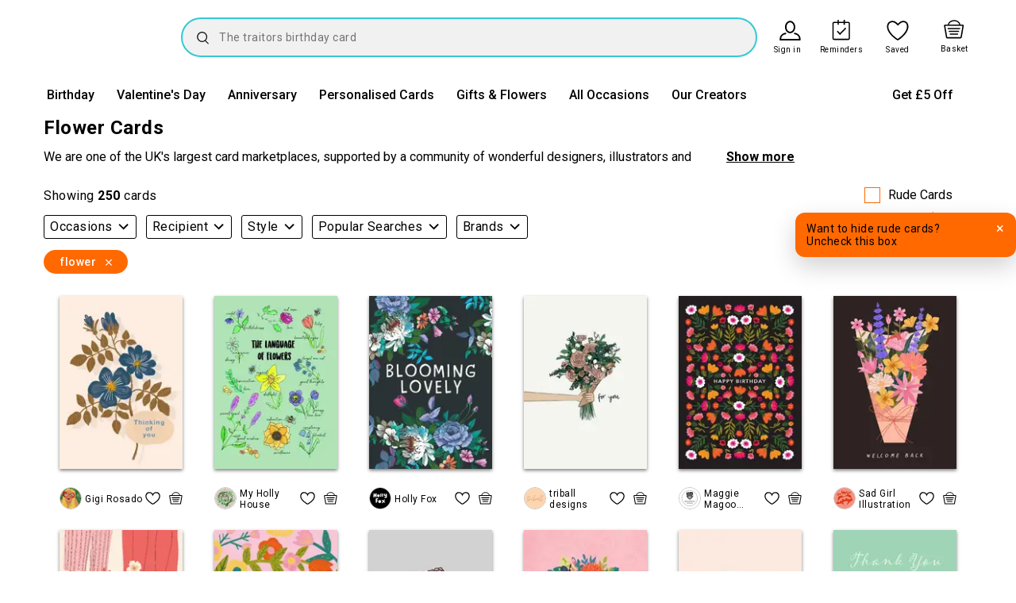

--- FILE ---
content_type: text/html;charset=UTF-8
request_url: https://www.thortful.com/cards/flower
body_size: 65125
content:
<!DOCTYPE html><html lang="en"><head><meta charset="utf-8"><base href="/"><meta http-equiv="x-ua-compatible" content="ie=edge"><title>thortful | Send The Perfect Greeting Card | Order Online &amp; It's Sent Today | thortful</title><meta name="author" content="thortful"><meta name="viewport" content="width=device-width,initial-scale=1,maximum-scale=1,user-scalable=no"><link rel="shortcut icon" href="/favicon.ico?v=2" type="image/x-icon"><meta name="p:domain_verify" content="eb761fe16c7aea37ce315d362bb79265"><meta name="msvalidate.01" content="8224C4A6ED9FEB48CF99D4888D122625"><meta property="fb:app_id" content="1432969927008663"><meta property="fb:pages" content="812242295466529"><meta name="tiktok-site-verification" content="ttd_C4OB3OC4F3Q85AUJ03DG"><meta name="twitter:card" content="summary_large_image"><style>@charset "UTF-8";@import url(https://fonts.googleapis.com/css?family=Roboto:300,400,500,700,900&display=swap);@import url(https://fonts.googleapis.com/css2?family=Courier+Prime:ital,wght@0,400;0,700;1,400;1,700&display=swap);body,div,html{margin:0;padding:0;border:0;font:inherit;font-size:100%;vertical-align:baseline}html{line-height:1}main{display:block}html{-webkit-box-sizing:border-box;box-sizing:border-box}*,:after,:before{-webkit-box-sizing:inherit;box-sizing:inherit}body,html{width:100%;color:#000}body{background:#fff}html{font-size:102%}@media (min-width:450px){html{font-size:105%}}@media (min-width:840px){html{font-size:110%}}body{color:#000;font-family:Roboto,Arial,Helvetica,sans-serif}body:focus,div:focus{outline:0}</style><link rel="stylesheet" href="styles.915e55ba375c13c9aa2f.css" media="all" onload="this.media=&quot;all&quot;"><noscript><link rel="stylesheet" href="styles.915e55ba375c13c9aa2f.css"></noscript><link rel="preload" href="/fonts/material-design-icons/materialdesignicons-webfont.woff2?v=1.7.22" as="font" type="font/woff2" crossorigin=""><link rel="preconnect" href="https://bam.nr-data.net"><link rel="preconnect" href="https://script.hotjar.com"><link rel="preconnect" href="https://api.thortful.com"><link rel="preconnect" href="https://vars.hotjar.com"><link rel="preconnect" href="https://ct.pinterest.com"><link rel="preconnect" href="https://www.facebook.com"><link rel="preconnect" href="https://js-agent.newrelic.com"><link rel="preconnect" href="https://www.google-analytics.com"><link rel="preconnect" href="https://static.hotjar.com"><link rel="preconnect" href="https://sc-static.net"><link rel="preconnect" href="https://s.pinimg.com"><link rel="preconnect" href="https://connect.facebook.net"><link rel="preconnect" href="https://fonts.gstatic.com"><link rel="preconnect" href="https://images.thortful.com"><link rel="preconnect" href="https://images-fe.thortful.com"><link rel="preconnect" href="https://fonts.googleapis.com"><style>.construction-banner[_ngcontent-serverApp-c94]{background-color:#ffca28;background-image:repeating-linear-gradient(115deg,transparent,transparent 35px,#FF8C21 35px,#FF8C21 70px);height:24px;display:-webkit-box;display:-ms-flexbox;display:flex;-webkit-box-align:center;-ms-flex-align:center;align-items:center;-webkit-box-pack:center;-ms-flex-pack:center;justify-content:center;text-shadow:1px 1px #FFCA28;text-transform:uppercase}.promobanner.--hide[_ngcontent-serverApp-c94]{display:none}.header-native-sticky[_ngcontent-serverApp-c94]{position:sticky;top:0;z-index:20}</style><style>.global-footer{background-color:#54668e;position:absolute;left:0;width:100%;padding:10px 0}@media (min-width: 992px){.global-footer{padding:40px 0}}.global-footer .FooterInner{display:grid;grid-template-areas:"apps apps" "links share" "links contact" "lower lower";grid-gap:10px;gap:10px;grid-template-columns:1fr 1fr}@media (min-width: 992px){.global-footer .FooterInner{grid-template-areas:"links links links links links apps" "links links links links links share" "links links links links links contact" "lower lower lower lower lower lower"}}.global-footer .FooterApps{grid-area:apps}.global-footer .FooterApps__AppIcons h3{font-size:18px;font-weight:700;color:#fff;text-align:center;margin-top:2px;letter-spacing:.5px;margin-bottom:0}@media (min-width: 992px){.global-footer .FooterApps__AppIcons h3{font-size:16px;text-align:left}}.global-footer .FooterApps__AppIcons__App{display:-webkit-box;display:-ms-flexbox;display:flex;-webkit-box-pack:center;-ms-flex-pack:center;justify-content:center;margin-top:8px}@media (min-width: 992px){.global-footer .FooterApps__AppIcons__App{-webkit-box-pack:left;-ms-flex-pack:left;justify-content:left}}.global-footer .FooterApps__AppIcons__App a img{max-width:130px;height:38px;-o-object-fit:contain;object-fit:contain;margin:0 5px}@media (min-width: 992px){.global-footer .FooterApps__AppIcons__App a img{margin:0 10px 0 0;width:94px}}@media (min-width: 1200px){.global-footer .FooterApps__AppIcons__App a img{width:115px}}.global-footer .FooterLinks{grid-area:links;margin-right:-24px}@media (min-width: 992px){.global-footer .FooterLinks{margin-right:0}}.global-footer .FooterLinks__Container{margin-bottom:30px;float:right}@media (min-width: 992px){.global-footer .FooterLinks__Container{display:grid;grid-template-columns:repeat(5,auto);padding:0 58px;margin:0;min-height:250px;float:none;float:initial}}.global-footer .FooterLinks__LinkList{position:relative}@media (min-width: 992px){.global-footer .FooterLinks__LinkList{margin-bottom:40px}}.global-footer .FooterLinks__LinkList button{padding:0;color:#fff;margin:0;position:relative;font-size:16px;font-weight:700;text-transform:uppercase;background:transparent;border:none;text-decoration:underline}@media (min-width: 992px){.global-footer .FooterLinks__LinkList button{text-decoration:none;text-decoration:initial}}.global-footer .FooterLinks__LinkList button:disabled{background:transparent;border:none}.global-footer .FooterLinks__LinkList ul{position:relative;margin:8px 0;-webkit-transition:all .3s;transition:all .3s}@media (min-width: 992px){.global-footer .FooterLinks__LinkList ul{margin:15px 0}}.global-footer .FooterLinks__LinkList ul li{margin:0;height:0;-webkit-transition:all .3s;transition:all .3s}.global-footer .FooterLinks__LinkList ul li a{opacity:0;visibility:hidden;font-size:16px;font-weight:400;-webkit-transition:all .3s;transition:all .3s;color:#fff;cursor:pointer}@media (min-width: 992px){.global-footer .FooterLinks__LinkList ul li a{font-size:14px}}.global-footer .FooterLinks__LinkList ul.open{margin:0;-webkit-transition:all .3s;transition:all .3s}.global-footer .FooterLinks__LinkList ul.open li{margin:22px 0 26px;height:auto;-webkit-transition:all .3s;transition:all .3s}.global-footer .FooterLinks__LinkList ul.open li a{opacity:1;visibility:visible;-webkit-transition:all .3s;transition:all .3s}@media (min-width: 992px){.global-footer .FooterLinks__LinkList ul.open li{margin:10px 0}}.global-footer .FooterLinks__LinkList ul.open li:nth-child(6){-webkit-animation:floatDown .25s .23s ease-out;animation:floatDown .25s .23s ease-out;animation-fill-mode:both;-webkit-animation-fill-mode:both}.global-footer .FooterLinks__LinkList ul.open li:nth-child(5){-webkit-animation:floatDown .25s .2s ease-out;animation:floatDown .25s .2s ease-out;animation-fill-mode:both;-webkit-animation-fill-mode:both}.global-footer .FooterLinks__LinkList ul.open li:nth-child(4){-webkit-animation:floatDown .25s .17s ease-out;animation:floatDown .25s .17s ease-out;animation-fill-mode:both;-webkit-animation-fill-mode:both}.global-footer .FooterLinks__LinkList ul.open li:nth-child(3){-webkit-animation:floatDown .25s .14s ease-out;animation:floatDown .25s .14s ease-out;animation-fill-mode:both;-webkit-animation-fill-mode:both}.global-footer .FooterLinks__LinkList ul.open li:nth-child(2){-webkit-animation:floatDown .25s .11s ease-out;animation:floatDown .25s .11s ease-out;animation-fill-mode:both;-webkit-animation-fill-mode:both}.global-footer .FooterLinks__LinkList ul.open li:nth-child(1){-webkit-animation:floatDown .25s .08s ease-out;animation:floatDown .25s .08s ease-out;animation-fill-mode:both;-webkit-animation-fill-mode:both}.global-footer .FooterShare{grid-area:share}@media (min-width: 992px){.global-footer .FooterShare{margin-top:-55px}}.global-footer .FooterShare__Title{color:#fff;font-size:16px;font-weight:700;margin-bottom:8px}.global-footer .FooterShare__Icons{list-style:none;padding:0}.global-footer .FooterShare__Icons li{display:inline;margin-right:min(5%,20px)}.global-footer .FooterShare__Icons li img{color:#fff;width:20%;max-width:30px;height:auto}.global-footer .FooterContact{grid-area:contact}.global-footer .FooterContact__Container h4{color:#fff;font-size:12px;font-weight:700}@media (min-width: 375px){.global-footer .FooterContact__Container h4{font-size:14px}}@media (min-width: 576px){.global-footer .FooterContact__Container h4{font-size:16px}}.global-footer .FooterContact__Container h4 br{display:block}.global-footer .FooterContact__Container h4 a{font-size:12px;font-weight:300;color:#fff}@media (min-width: 375px){.global-footer .FooterContact__Container h4 a{font-size:14px}}@media (min-width: 576px){.global-footer .FooterContact__Container h4 a{font-size:16px}}.global-footer .FooterContact__Container h4 a.call{display:block}@media (min-width: 769px){.global-footer .FooterContact__Container h4 a.call{display:inline;display:initial}}@media (min-width: 992px){.global-footer .FooterContact__Container h4 a.call{display:none}}.global-footer .FooterContact__Container h4 a.no-call{display:none}@media (min-width: 992px){.global-footer .FooterContact__Container h4 a.no-call{display:inline;display:initial}}.global-footer .FooterContact__Container h4 p.time-open{font-size:12px;color:#fff;margin-top:12px;letter-spacing:0;margin-bottom:0;line-height:22px;margin-right:25px}@media (min-width: 375px){.global-footer .FooterContact__Container h4 p.time-open{font-size:14px}}@media (min-width: 576px){.global-footer .FooterContact__Container h4 p.time-open{font-size:16px}}.global-footer .FooterContact__Container h4 p.time-open .info-popup{font-size:0;position:relative}.global-footer .FooterContact__Container h4 p.time-open .info-popup>img{top:-16px;left:6px;width:20px;position:absolute}.global-footer .FooterContact__Container h4 p.time-open .info-popup>span{position:absolute;left:-220px;top:-222px;background-color:#fff;z-index:2;width:261px;font-size:14px;line-height:20px;font-weight:400;color:#54668e;padding:20px;-webkit-transform:translate(38px,50%) scale(0);transform:translate(38px,50%) scale(0);-webkit-transition:-webkit-transform .5s;transition:-webkit-transform .5s;transition:transform .5s;transition:transform .5s,-webkit-transform .5s}@media (min-width: 576px){.global-footer .FooterContact__Container h4 p.time-open .info-popup>span{left:-155px}}.global-footer .FooterContact__Container h4 p.time-open .info-popup>span.open{-webkit-transform:translate(0%,0%) scale(1);transform:translate(0) scale(1)}.global-footer .FooterContact__Container h4 p.time-open .info-popup>span:before{content:" ";border-top:8px solid white;border-right:8px solid transparent;border-left:8px solid transparent;position:absolute;top:199px;left:228px;width:0}@media (min-width: 576px){.global-footer .FooterContact__Container h4 p.time-open .info-popup>span:before{left:163px}}.global-footer .FooterContact__Container h4 p.time-open.xmas{font-size:11px}@media (min-width: 992px){.global-footer .FooterContact__Container h4{text-align:left;margin:0}}.global-footer .FooterLower{grid-area:lower;position:relative;margin-top:-60px}@media (min-width: 992px){.global-footer .FooterLower{min-height:33px}}.global-footer .FooterLower.xmas-margin-top{margin-top:-15px}@media (min-width: 769px){.global-footer .FooterLower.xmas-margin-top{margin-top:-50px}}@media (min-width: 992px){.global-footer .FooterLower.xmas-margin-top{margin-top:0}}.global-footer .FooterLower__Container{text-align:center}@media (min-width: 992px){.global-footer .FooterLower__Container{display:-webkit-box;display:-ms-flexbox;display:flex;-webkit-box-align:end;-ms-flex-align:end;align-items:flex-end;-webkit-box-pack:start;-ms-flex-pack:start;justify-content:flex-start;height:100%;padding-left:58px}}.global-footer .FooterLower__Container img{width:114px;margin:25px 0 5px}@media (min-width: 992px){.global-footer .FooterLower__Container img{margin:0 0 -6px}}.global-footer .FooterLower__Container p{color:#fff;font-size:12px;font-weight:300;margin-bottom:10px}.global-footer .FooterLower__Container p.version{font-size:8px;font-weight:300;margin-bottom:8px}@media (min-width: 576px){.global-footer .FooterLower__Container p.version{margin:0}}@media (min-width: 992px){.global-footer .FooterLower__Container p{display:inline;margin:0 12px 0 -12px}}.global-footer .FooterLower__Container button{margin:33px 0 0}.global-footer .FooterLower__Container button img{margin:0;vertical-align:bottom;width:216px}@media (min-width: 992px){.global-footer .FooterLower__Container button{margin:0 38px}.global-footer .FooterLower__Container button img{width:134px}}footer.global-footer.new-theme{background-color:#000;color:#f7efe5}footer.global-footer.new-theme h3{color:#f7efe5}footer.global-footer.new-theme h4{color:#f7efe5}footer.global-footer.new-theme button{color:#f7efe5}footer.global-footer.new-theme a{color:#f7efe5}footer.global-footer.new-theme .FooterShare{margin-top:0}footer.global-footer.new-theme .FooterLower__Container img{margin-right:12px}footer.global-footer.new-theme .FooterLinks__LinkList a{color:#f7efe5}
</style><style>.error[_ngcontent-serverApp-c99]{position:fixed;background-color:#fff;width:280px;top:50%;border-radius:3px;left:50%;z-index:28;-webkit-transition:.3s;transition:.3s;-webkit-transform:translateY(-150vh) translateX(-50%);transform:translateY(-150vh) translate(-50%)}.error.open[_ngcontent-serverApp-c99]{-webkit-transform:translateY(-50%) translateX(-50%);transform:translateY(-50%) translate(-50%)}@media (min-width: 450px){.error[_ngcontent-serverApp-c99]{width:300px}}@media (min-width: 769px){.error[_ngcontent-serverApp-c99]{width:435px}}.error-text[_ngcontent-serverApp-c99]{color:#ff4d4d!important;font-family:Roboto,Arial,Helvetica,sans-serif;font-weight:700;display:none}.error-text.open[_ngcontent-serverApp-c99]{display:block}.error-overlay[_ngcontent-serverApp-c99]{background-color:#00000080;height:100%;width:100%;position:fixed;left:0;top:0;opacity:0;visibility:hidden;z-index:28}.error-overlay.open[_ngcontent-serverApp-c99]{opacity:1;visibility:visible}.error-container[_ngcontent-serverApp-c99]{position:relative;text-align:center;height:100%;z-index:2;padding:18px 30px 21px;outline:none}@media (min-width: 769px){.error-container[_ngcontent-serverApp-c99]{padding:18px 60px 21px}}.error-container[_ngcontent-serverApp-c99]   img[_ngcontent-serverApp-c99]{margin:0 0 18px;outline:none;max-width:38px}.error-container[_ngcontent-serverApp-c99]   h1[_ngcontent-serverApp-c99]{font-size:30px;font-weight:700;color:#000;margin:0 0 18px;letter-spacing:0}.error-container[_ngcontent-serverApp-c99]   h1.custom-title[_ngcontent-serverApp-c99]{font-size:25px}.error-container[_ngcontent-serverApp-c99]   h4[_ngcontent-serverApp-c99]{font:normal 14px/1.3 Roboto,Arial,Helvetica,sans-serif;font-weight:400;color:#000;margin:0 0 16px;letter-spacing:0}@media (min-width: 769px){.error-container[_ngcontent-serverApp-c99]   h4[_ngcontent-serverApp-c99]{font:normal 16px/1.3 Roboto,Arial,Helvetica,sans-serif;font-weight:400}}.error-container[_ngcontent-serverApp-c99]   .dismiss[_ngcontent-serverApp-c99]{background-color:#ff6900;padding:12px;width:150px;bottom:0;margin:0 auto;font:normal 16px/1 Roboto,Arial,Helvetica,sans-serif;font-weight:700;color:#fff;text-align:center;cursor:pointer;outline:none}.error-container[_ngcontent-serverApp-c99]   .outline[_ngcontent-serverApp-c99]{margin-top:8px;background-color:#fff;color:#ff6900;border:1px solid #ff6900}</style><style>.cobranded-popup[_ngcontent-serverApp-c100]   .background[_ngcontent-serverApp-c100]{top:0;right:0;bottom:0;left:0;position:fixed;background:rgba(0,0,0,.6);z-index:20}.cobranded-popup[_ngcontent-serverApp-c100]   .background[_ngcontent-serverApp-c100]   .box[_ngcontent-serverApp-c100]{position:absolute;top:50%;left:50%;-webkit-transform:translate(-50%,-50%);transform:translate(-50%,-50%);background:#fff;border-radius:3px;padding:23px 18px 78px;width:307px;max-width:100%;-webkit-animation:moveDown;animation:moveDown;-webkit-animation-duration:1s;animation-duration:1s}.cobranded-popup[_ngcontent-serverApp-c100]   .background[_ngcontent-serverApp-c100]   .box[_ngcontent-serverApp-c100]   .icon[_ngcontent-serverApp-c100]{width:28px;margin-left:auto;margin-bottom:30px}.cobranded-popup[_ngcontent-serverApp-c100]   .background[_ngcontent-serverApp-c100]   .box[_ngcontent-serverApp-c100]   .box-content[_ngcontent-serverApp-c100]{padding:0 15px}.cobranded-popup[_ngcontent-serverApp-c100]   .background[_ngcontent-serverApp-c100]   .box[_ngcontent-serverApp-c100]   .box-content[_ngcontent-serverApp-c100]   h1[_ngcontent-serverApp-c100]{font-size:24px;line-height:1.17;letter-spacing:normal;margin-bottom:16px}.cobranded-popup[_ngcontent-serverApp-c100]   .background[_ngcontent-serverApp-c100]   .box[_ngcontent-serverApp-c100]   .box-content[_ngcontent-serverApp-c100]   .body-text[_ngcontent-serverApp-c100]{font-size:16px;line-height:1.44;margin-bottom:36px}.cobranded-popup[_ngcontent-serverApp-c100]   .background[_ngcontent-serverApp-c100]   .box[_ngcontent-serverApp-c100]   .box-content[_ngcontent-serverApp-c100]   button[_ngcontent-serverApp-c100]{max-width:272px;margin:auto;border-radius:3px;padding:17px 0;font-size:16px}@media (min-width: 769px){.cobranded-popup[_ngcontent-serverApp-c100]   .background[_ngcontent-serverApp-c100]   .box[_ngcontent-serverApp-c100]{padding:23px 31px 99px;width:594px}.cobranded-popup[_ngcontent-serverApp-c100]   .background[_ngcontent-serverApp-c100]   .box[_ngcontent-serverApp-c100]   .icon[_ngcontent-serverApp-c100]{margin-bottom:50px}.cobranded-popup[_ngcontent-serverApp-c100]   .background[_ngcontent-serverApp-c100]   .box[_ngcontent-serverApp-c100]   .box-content[_ngcontent-serverApp-c100]{padding:0 60px}.cobranded-popup[_ngcontent-serverApp-c100]   .background[_ngcontent-serverApp-c100]   .box[_ngcontent-serverApp-c100]   .box-content[_ngcontent-serverApp-c100]   h1[_ngcontent-serverApp-c100]{font-size:28px;line-height:1.07;margin-bottom:21px}.cobranded-popup[_ngcontent-serverApp-c100]   .background[_ngcontent-serverApp-c100]   .box[_ngcontent-serverApp-c100]   .box-content[_ngcontent-serverApp-c100]   button[_ngcontent-serverApp-c100]{max-width:335px}}@-webkit-keyframes moveDown{0%{-webkit-transform:translate(-50%,-200%);transform:translate(-50%,-200%)}to{-webkit-transform:translate(-50%,-50%);transform:translate(-50%,-50%)}}@keyframes moveDown{0%{-webkit-transform:translate(-50%,-200%);transform:translate(-50%,-200%)}to{-webkit-transform:translate(-50%,-50%);transform:translate(-50%,-50%)}}</style><style>.AppProductPopup[_ngcontent-serverApp-c102]{display:-webkit-box;display:-ms-flexbox;display:flex;position:fixed;padding:80px 0;top:0;left:0;width:100vw;height:100vh;overflow-y:scroll;-webkit-box-align:center;-ms-flex-align:center;align-items:center;background:white;z-index:1100}.AppProductPopup__Close[_ngcontent-serverApp-c102]{position:absolute;width:20px;top:30px;right:50px;cursor:pointer}@media (min-width: 769px){.AppProductPopup__Close[_ngcontent-serverApp-c102]{width:30px;top:50px;right:50px}}.AppProductPopup__Container[_ngcontent-serverApp-c102]{display:block;position:relative;-webkit-box-align:center;-ms-flex-align:center;align-items:center;width:100%;margin:auto}@media (min-width: 769px){.AppProductPopup__Container[_ngcontent-serverApp-c102]{display:-webkit-box;display:-ms-flexbox;display:flex;padding:0 15%}.AppProductPopup__Container__MissingProductImage[_ngcontent-serverApp-c102]{padding:0 30%}}.AppProductPopup__ProductImage[_ngcontent-serverApp-c102]{-webkit-box-flex:1;-ms-flex:1;flex:1;margin:0 0 42px}.AppProductPopup__ProductImage[_ngcontent-serverApp-c102]   img[_ngcontent-serverApp-c102]{width:100%}@media (min-width: 769px){.AppProductPopup__ProductImage[_ngcontent-serverApp-c102]{margin:0 33px 0 0}}.AppProductPopup__Card[_ngcontent-serverApp-c102]{padding:0 15%;-webkit-box-flex:1;-ms-flex:1;flex:1;position:relative}@media (min-width: 769px){.AppProductPopup__Card[_ngcontent-serverApp-c102]{padding:0;display:-webkit-box;display:-ms-flexbox;display:flex}}.AppProductPopup__Card__OuterImage[_ngcontent-serverApp-c102]{-webkit-box-shadow:0 2px 4px 0 rgba(0,0,0,.5);box-shadow:0 2px 4px #00000080;margin:0 20px 20px;line-height:0;-webkit-box-flex:1;-ms-flex:1;flex:1}.AppProductPopup__Card__OuterImage[_ngcontent-serverApp-c102]   img[_ngcontent-serverApp-c102]{width:100%}@media (min-width: 769px){.AppProductPopup__Card__OuterImage[_ngcontent-serverApp-c102]{margin:0 20px 0 0}}.AppProductPopup__Card__Personalisation[_ngcontent-serverApp-c102]{-webkit-box-flex:1;-ms-flex:1;flex:1;-webkit-box-align:center;-ms-flex-align:center;align-items:center;margin:0 20px 20px}@media (min-width: 769px){.AppProductPopup__Card__Personalisation[_ngcontent-serverApp-c102]{margin:0}}.AppProductPopup__Card__Personalisation[_ngcontent-serverApp-c102]   img[_ngcontent-serverApp-c102]{width:100%}</style><style>.popups[_ngcontent-serverApp-c103]{top:0;right:0;bottom:0;left:0;position:fixed;z-index:20}.popups[_ngcontent-serverApp-c103]   .background[_ngcontent-serverApp-c103]{position:absolute;top:0;right:0;bottom:0;left:0;background:rgba(0,0,0,.6)}.popups[_ngcontent-serverApp-c103]   .background.loading-screen[_ngcontent-serverApp-c103]{background:rgba(255,255,255,.8)}.popups[_ngcontent-serverApp-c103]   .loading-box[_ngcontent-serverApp-c103]{position:absolute;top:50%;left:50%;-webkit-transform:translate(-50%,-50%);transform:translate(-50%,-50%)}.popups[_ngcontent-serverApp-c103]   .loading-box[_ngcontent-serverApp-c103]   img[_ngcontent-serverApp-c103]{width:40px;height:40px;display:block;margin:0 auto}.popups[_ngcontent-serverApp-c103]   .box[_ngcontent-serverApp-c103]{position:absolute;top:50%;left:50%;-webkit-transform:translate(-50%,-50%);transform:translate(-50%,-50%);background:#fff;padding:24px 40px;width:366px;max-width:100%}.popups[_ngcontent-serverApp-c103]   .box[_ngcontent-serverApp-c103]   .cross-container[_ngcontent-serverApp-c103]{position:absolute;width:38px;right:25px;top:20px}.popups[_ngcontent-serverApp-c103]   .box[_ngcontent-serverApp-c103]   h4[_ngcontent-serverApp-c103]{margin:30px 0 20px}.popups[_ngcontent-serverApp-c103]   .box[_ngcontent-serverApp-c103]   p[_ngcontent-serverApp-c103]{font-size:16px;line-height:23px;margin-bottom:0}.popups[_ngcontent-serverApp-c103]   .box[_ngcontent-serverApp-c103]   button[_ngcontent-serverApp-c103]{max-width:255px;margin:30px auto 25px;text-transform:none}.popups[_ngcontent-serverApp-c103]   .box.info[_ngcontent-serverApp-c103]{width:400px}</style><style>.covid-banner[_ngcontent-serverApp-c74]{padding:13px;background-color:#efefef}.covid-banner[_ngcontent-serverApp-c74]   div[_ngcontent-serverApp-c74], .covid-banner[_ngcontent-serverApp-c74]   a[_ngcontent-serverApp-c74]{font-size:14px;line-height:1.29;letter-spacing:normal;font-weight:500}.covid-banner[_ngcontent-serverApp-c74]   a[_ngcontent-serverApp-c74]{text-decoration:underline}.banner-container[_ngcontent-serverApp-c74]{width:100%;height:50px;overflow:hidden}.banner-container[_ngcontent-serverApp-c74]   .banner-group[_ngcontent-serverApp-c74]{overflow:hidden;background-color:#4a90e2;-webkit-transform:translateY(0px);transform:translateY(0);width:100vw;position:relative;margin:0 0 0 -50vw;left:50%}.banner-container[_ngcontent-serverApp-c74]   .banner-group[_ngcontent-serverApp-c74]   .bannerWrap[_ngcontent-serverApp-c74]{height:50px}.banner-container[_ngcontent-serverApp-c74]   .banner-group[_ngcontent-serverApp-c74]   .bannerWrap.bannerForBasket[_ngcontent-serverApp-c74]{height:70px}.banner-container[_ngcontent-serverApp-c74]   .banner-group[_ngcontent-serverApp-c74]   .bannerWrap[_ngcontent-serverApp-c74]   .general-banner[_ngcontent-serverApp-c74], .banner-container[_ngcontent-serverApp-c74]   .banner-group[_ngcontent-serverApp-c74]   .bannerWrap[_ngcontent-serverApp-c74]   .basket-banner[_ngcontent-serverApp-c74]{display:-webkit-box;display:-ms-flexbox;display:flex;position:relative}.banner-container[_ngcontent-serverApp-c74]   .banner-group[_ngcontent-serverApp-c74]   .bannerWrap[_ngcontent-serverApp-c74]   .general-banner.animate-children-3[_ngcontent-serverApp-c74], .banner-container[_ngcontent-serverApp-c74]   .banner-group[_ngcontent-serverApp-c74]   .bannerWrap[_ngcontent-serverApp-c74]   .basket-banner.animate-children-3[_ngcontent-serverApp-c74]{-webkit-animation:slidePromo2 12s ease-in-out -1.2s infinite;animation:slidePromo2 12s ease-in-out -1.2s infinite}@media (min-width: 769px){.banner-container[_ngcontent-serverApp-c74]   .banner-group[_ngcontent-serverApp-c74]   .bannerWrap[_ngcontent-serverApp-c74]   .general-banner.animate-children-3[_ngcontent-serverApp-c74], .banner-container[_ngcontent-serverApp-c74]   .banner-group[_ngcontent-serverApp-c74]   .bannerWrap[_ngcontent-serverApp-c74]   .basket-banner.animate-children-3[_ngcontent-serverApp-c74]{-webkit-animation:none;animation:none}}.banner-container[_ngcontent-serverApp-c74]   .banner-group[_ngcontent-serverApp-c74]   .bannerWrap[_ngcontent-serverApp-c74]   .general-banner[_ngcontent-serverApp-c74]   .free-postage-banner[_ngcontent-serverApp-c74], .banner-container[_ngcontent-serverApp-c74]   .banner-group[_ngcontent-serverApp-c74]   .bannerWrap[_ngcontent-serverApp-c74]   .basket-banner[_ngcontent-serverApp-c74]   .free-postage-banner[_ngcontent-serverApp-c74]{width:100%;height:50px;-webkit-box-sizing:border-box;box-sizing:border-box;text-align:center;position:absolute}@media (min-width: 769px){.banner-container[_ngcontent-serverApp-c74]   .banner-group[_ngcontent-serverApp-c74]   .bannerWrap[_ngcontent-serverApp-c74]   .general-banner[_ngcontent-serverApp-c74]   .free-postage-banner[_ngcontent-serverApp-c74], .banner-container[_ngcontent-serverApp-c74]   .banner-group[_ngcontent-serverApp-c74]   .bannerWrap[_ngcontent-serverApp-c74]   .basket-banner[_ngcontent-serverApp-c74]   .free-postage-banner[_ngcontent-serverApp-c74]{position:relative}.banner-container[_ngcontent-serverApp-c74]   .banner-group[_ngcontent-serverApp-c74]   .bannerWrap[_ngcontent-serverApp-c74]   .general-banner[_ngcontent-serverApp-c74]   .free-postage-banner[_ngcontent-serverApp-c74]:not(:last-of-type):after, .banner-container[_ngcontent-serverApp-c74]   .banner-group[_ngcontent-serverApp-c74]   .bannerWrap[_ngcontent-serverApp-c74]   .basket-banner[_ngcontent-serverApp-c74]   .free-postage-banner[_ngcontent-serverApp-c74]:not(:last-of-type):after{content:"";width:1px;position:absolute;right:-1px;top:14%;height:71%;background-color:#fff}}.banner-container[_ngcontent-serverApp-c74]   .banner-group[_ngcontent-serverApp-c74]   .bannerWrap[_ngcontent-serverApp-c74]   .general-banner[_ngcontent-serverApp-c74]   .free-postage-banner[_ngcontent-serverApp-c74]   span[_ngcontent-serverApp-c74], .banner-container[_ngcontent-serverApp-c74]   .banner-group[_ngcontent-serverApp-c74]   .bannerWrap[_ngcontent-serverApp-c74]   .basket-banner[_ngcontent-serverApp-c74]   .free-postage-banner[_ngcontent-serverApp-c74]   span[_ngcontent-serverApp-c74]{position:absolute;top:50%;-webkit-transform:translateY(-50%);transform:translateY(-50%);color:#fff;left:0;width:100%;padding:0 16px;font:normal 14px/1.2 "Roboto",sans-serif;font-weight:400}@media (min-width: 375px){.banner-container[_ngcontent-serverApp-c74]   .banner-group[_ngcontent-serverApp-c74]   .bannerWrap[_ngcontent-serverApp-c74]   .general-banner[_ngcontent-serverApp-c74]   .free-postage-banner[_ngcontent-serverApp-c74]   span[_ngcontent-serverApp-c74], .banner-container[_ngcontent-serverApp-c74]   .banner-group[_ngcontent-serverApp-c74]   .bannerWrap[_ngcontent-serverApp-c74]   .basket-banner[_ngcontent-serverApp-c74]   .free-postage-banner[_ngcontent-serverApp-c74]   span[_ngcontent-serverApp-c74]{padding:0 20px;font-size:15px}}@media (min-width: 769px){.banner-container[_ngcontent-serverApp-c74]   .banner-group[_ngcontent-serverApp-c74]   .bannerWrap[_ngcontent-serverApp-c74]   .general-banner[_ngcontent-serverApp-c74]   .free-postage-banner[_ngcontent-serverApp-c74]   span[_ngcontent-serverApp-c74], .banner-container[_ngcontent-serverApp-c74]   .banner-group[_ngcontent-serverApp-c74]   .bannerWrap[_ngcontent-serverApp-c74]   .basket-banner[_ngcontent-serverApp-c74]   .free-postage-banner[_ngcontent-serverApp-c74]   span[_ngcontent-serverApp-c74]{font-size:13px}}@media (min-width: 992px){.banner-container[_ngcontent-serverApp-c74]   .banner-group[_ngcontent-serverApp-c74]   .bannerWrap[_ngcontent-serverApp-c74]   .general-banner[_ngcontent-serverApp-c74]   .free-postage-banner[_ngcontent-serverApp-c74]   span[_ngcontent-serverApp-c74], .banner-container[_ngcontent-serverApp-c74]   .banner-group[_ngcontent-serverApp-c74]   .bannerWrap[_ngcontent-serverApp-c74]   .basket-banner[_ngcontent-serverApp-c74]   .free-postage-banner[_ngcontent-serverApp-c74]   span[_ngcontent-serverApp-c74]{font-size:15px}}.banner-container[_ngcontent-serverApp-c74]   .banner-group[_ngcontent-serverApp-c74]   .bannerWrap[_ngcontent-serverApp-c74]   .general-banner[_ngcontent-serverApp-c74]   .free-postage-banner.firstbanner[_ngcontent-serverApp-c74], .banner-container[_ngcontent-serverApp-c74]   .banner-group[_ngcontent-serverApp-c74]   .bannerWrap[_ngcontent-serverApp-c74]   .basket-banner[_ngcontent-serverApp-c74]   .free-postage-banner.firstbanner[_ngcontent-serverApp-c74]{padding-top:16px!important;padding-left:26px!important;border:none}@media (min-width: 769px){.banner-container[_ngcontent-serverApp-c74]   .banner-group[_ngcontent-serverApp-c74]   .bannerWrap[_ngcontent-serverApp-c74]   .general-banner[_ngcontent-serverApp-c74]   .free-postage-banner.firstbanner[_ngcontent-serverApp-c74], .banner-container[_ngcontent-serverApp-c74]   .banner-group[_ngcontent-serverApp-c74]   .bannerWrap[_ngcontent-serverApp-c74]   .basket-banner[_ngcontent-serverApp-c74]   .free-postage-banner.firstbanner[_ngcontent-serverApp-c74]{-webkit-transform:translateX(0);transform:translate(0);left:0}}.banner-container[_ngcontent-serverApp-c74]   .banner-group[_ngcontent-serverApp-c74]   .bannerWrap[_ngcontent-serverApp-c74]   .general-banner[_ngcontent-serverApp-c74]   .free-postage-banner.secondbanner[_ngcontent-serverApp-c74], .banner-container[_ngcontent-serverApp-c74]   .banner-group[_ngcontent-serverApp-c74]   .bannerWrap[_ngcontent-serverApp-c74]   .basket-banner[_ngcontent-serverApp-c74]   .free-postage-banner.secondbanner[_ngcontent-serverApp-c74]{-webkit-transform:translateX(200%);transform:translate(200%);display:-webkit-box;display:-ms-flexbox;display:flex;-webkit-box-align:center;-ms-flex-align:center;align-items:center;-webkit-box-pack:center;-ms-flex-pack:center;justify-content:center}@media (min-width: 769px){.banner-container[_ngcontent-serverApp-c74]   .banner-group[_ngcontent-serverApp-c74]   .bannerWrap[_ngcontent-serverApp-c74]   .general-banner[_ngcontent-serverApp-c74]   .free-postage-banner.secondbanner[_ngcontent-serverApp-c74], .banner-container[_ngcontent-serverApp-c74]   .banner-group[_ngcontent-serverApp-c74]   .bannerWrap[_ngcontent-serverApp-c74]   .basket-banner[_ngcontent-serverApp-c74]   .free-postage-banner.secondbanner[_ngcontent-serverApp-c74]{-webkit-transform:translateX(0);transform:translate(0)}}.banner-container[_ngcontent-serverApp-c74]   .banner-group[_ngcontent-serverApp-c74]   .bannerWrap[_ngcontent-serverApp-c74]   .general-banner[_ngcontent-serverApp-c74]   .free-postage-banner.thirdbanner[_ngcontent-serverApp-c74], .banner-container[_ngcontent-serverApp-c74]   .banner-group[_ngcontent-serverApp-c74]   .bannerWrap[_ngcontent-serverApp-c74]   .basket-banner[_ngcontent-serverApp-c74]   .free-postage-banner.thirdbanner[_ngcontent-serverApp-c74]{-webkit-transform:translateX(100%);transform:translate(100%);border:none}@media (min-width: 769px){.banner-container[_ngcontent-serverApp-c74]   .banner-group[_ngcontent-serverApp-c74]   .bannerWrap[_ngcontent-serverApp-c74]   .general-banner[_ngcontent-serverApp-c74]   .free-postage-banner.thirdbanner[_ngcontent-serverApp-c74], .banner-container[_ngcontent-serverApp-c74]   .banner-group[_ngcontent-serverApp-c74]   .bannerWrap[_ngcontent-serverApp-c74]   .basket-banner[_ngcontent-serverApp-c74]   .free-postage-banner.thirdbanner[_ngcontent-serverApp-c74]{-webkit-transform:translateX(0);transform:translate(0);right:0}}.banner-container[_ngcontent-serverApp-c74]   .banner-group[_ngcontent-serverApp-c74]   .bannerWrap[_ngcontent-serverApp-c74]   .general-banner[_ngcontent-serverApp-c74]   .basket-promo[_ngcontent-serverApp-c74], .banner-container[_ngcontent-serverApp-c74]   .banner-group[_ngcontent-serverApp-c74]   .bannerWrap[_ngcontent-serverApp-c74]   .basket-banner[_ngcontent-serverApp-c74]   .basket-promo[_ngcontent-serverApp-c74]{width:100%;height:70px;-webkit-box-sizing:border-box;box-sizing:border-box;text-align:center;position:absolute}.banner-container[_ngcontent-serverApp-c74]   .banner-group[_ngcontent-serverApp-c74]   .bannerWrap[_ngcontent-serverApp-c74]   .general-banner[_ngcontent-serverApp-c74]   .basket-promo[_ngcontent-serverApp-c74]   p[_ngcontent-serverApp-c74], .banner-container[_ngcontent-serverApp-c74]   .banner-group[_ngcontent-serverApp-c74]   .bannerWrap[_ngcontent-serverApp-c74]   .basket-banner[_ngcontent-serverApp-c74]   .basket-promo[_ngcontent-serverApp-c74]   p[_ngcontent-serverApp-c74]{position:absolute;top:50%;-webkit-transform:translateY(-50%);transform:translateY(-50%);left:0;width:100%;padding:0 16px}@media (min-width: 375px){.banner-container[_ngcontent-serverApp-c74]   .banner-group[_ngcontent-serverApp-c74]   .bannerWrap[_ngcontent-serverApp-c74]   .general-banner[_ngcontent-serverApp-c74]   .basket-promo[_ngcontent-serverApp-c74]   p[_ngcontent-serverApp-c74], .banner-container[_ngcontent-serverApp-c74]   .banner-group[_ngcontent-serverApp-c74]   .bannerWrap[_ngcontent-serverApp-c74]   .basket-banner[_ngcontent-serverApp-c74]   .basket-promo[_ngcontent-serverApp-c74]   p[_ngcontent-serverApp-c74]{padding:0 20px}}.banner-container[_ngcontent-serverApp-c74]   .banner-group[_ngcontent-serverApp-c74]   .bannerWrap[_ngcontent-serverApp-c74]   .general-banner[_ngcontent-serverApp-c74]   .basket-promo[_ngcontent-serverApp-c74]   p[_ngcontent-serverApp-c74]   span[_ngcontent-serverApp-c74], .banner-container[_ngcontent-serverApp-c74]   .banner-group[_ngcontent-serverApp-c74]   .bannerWrap[_ngcontent-serverApp-c74]   .basket-banner[_ngcontent-serverApp-c74]   .basket-promo[_ngcontent-serverApp-c74]   p[_ngcontent-serverApp-c74]   span[_ngcontent-serverApp-c74]{color:#fff;font:normal 14px/1.2 "Roboto",sans-serif;font-weight:600}@media (min-width: 375px){.banner-container[_ngcontent-serverApp-c74]   .banner-group[_ngcontent-serverApp-c74]   .bannerWrap[_ngcontent-serverApp-c74]   .general-banner[_ngcontent-serverApp-c74]   .basket-promo[_ngcontent-serverApp-c74]   p[_ngcontent-serverApp-c74]   span[_ngcontent-serverApp-c74], .banner-container[_ngcontent-serverApp-c74]   .banner-group[_ngcontent-serverApp-c74]   .bannerWrap[_ngcontent-serverApp-c74]   .basket-banner[_ngcontent-serverApp-c74]   .basket-promo[_ngcontent-serverApp-c74]   p[_ngcontent-serverApp-c74]   span[_ngcontent-serverApp-c74]{font-size:16px}}@-webkit-keyframes slidePromo{0%{-webkit-transform:translateX(100%);transform:translate(100%)}1%{-webkit-transform:translateX(0);transform:translate(0)}47%{-webkit-transform:translateX(0);transform:translate(0)}49%{-webkit-transform:translateX(-100%);transform:translate(-100%)}99%{-webkit-transform:translateX(-100%);transform:translate(-100%)}to{-webkit-transform:translateX(-200%);transform:translate(-200%)}}@keyframes slidePromo{0%{-webkit-transform:translateX(100%);transform:translate(100%)}1%{-webkit-transform:translateX(0);transform:translate(0)}47%{-webkit-transform:translateX(0);transform:translate(0)}49%{-webkit-transform:translateX(-100%);transform:translate(-100%)}99%{-webkit-transform:translateX(-100%);transform:translate(-100%)}to{-webkit-transform:translateX(-200%);transform:translate(-200%)}}@-webkit-keyframes slidePromo2{0%{-webkit-transform:translateX(100%);transform:translate(100%)}1%{-webkit-transform:translateX(0);transform:translate(0)}28%{-webkit-transform:translateX(0);transform:translate(0)}30%{-webkit-transform:translateX(-100%);transform:translate(-100%)}68%{-webkit-transform:translateX(-100%);transform:translate(-100%)}70%{-webkit-transform:translateX(-200%);transform:translate(-200%)}99%{-webkit-transform:translateX(-200%);transform:translate(-200%)}to{-webkit-transform:translateX(-300%);transform:translate(-300%)}}@keyframes slidePromo2{0%{-webkit-transform:translateX(100%);transform:translate(100%)}1%{-webkit-transform:translateX(0);transform:translate(0)}28%{-webkit-transform:translateX(0);transform:translate(0)}30%{-webkit-transform:translateX(-100%);transform:translate(-100%)}68%{-webkit-transform:translateX(-100%);transform:translate(-100%)}70%{-webkit-transform:translateX(-200%);transform:translate(-200%)}99%{-webkit-transform:translateX(-200%);transform:translate(-200%)}to{-webkit-transform:translateX(-300%);transform:translate(-300%)}}.banner-container[_ngcontent-serverApp-c74]   .banner-group.new-theme[_ngcontent-serverApp-c74]{background-color:#000}@media (min-width: 769px){.banner-container[_ngcontent-serverApp-c74]   .banner-group.new-theme[_ngcontent-serverApp-c74]   .bannerWrap[_ngcontent-serverApp-c74]   .general-banner[_ngcontent-serverApp-c74]   .free-postage-banner[_ngcontent-serverApp-c74]:not(:last-of-type):after{background-color:#f7efe5}}.banner-container[_ngcontent-serverApp-c74]   .banner-group.new-theme[_ngcontent-serverApp-c74]   .bannerWrap[_ngcontent-serverApp-c74]   .general-banner[_ngcontent-serverApp-c74]   .free-postage-banner[_ngcontent-serverApp-c74]   span[_ngcontent-serverApp-c74]{color:#f7efe5}</style><style>.navigation[_ngcontent-serverApp-c79]{margin-top:14px;position:relative;background-color:#fff}.navigation[_ngcontent-serverApp-c79]   .desktop[_ngcontent-serverApp-c79]   .top-nav[_ngcontent-serverApp-c79]{width:100%;padding-bottom:8px}.navigation[_ngcontent-serverApp-c79]   .desktop[_ngcontent-serverApp-c79]   .top-nav[_ngcontent-serverApp-c79]   ul[_ngcontent-serverApp-c79]   li[_ngcontent-serverApp-c79]{display:inline-block;cursor:pointer;outline:none}.navigation[_ngcontent-serverApp-c79]   .desktop[_ngcontent-serverApp-c79]   .top-nav[_ngcontent-serverApp-c79]   ul[_ngcontent-serverApp-c79]   li[_ngcontent-serverApp-c79]   a[_ngcontent-serverApp-c79]{font:normal 500 16px/1.56 Roboto,Arial,Helvetica,sans-serif;letter-spacing:0;white-space:nowrap;color:#000;padding:0 4px;margin:0;outline:none;display:inline-block}.navigation[_ngcontent-serverApp-c79]   .desktop[_ngcontent-serverApp-c79]   .top-nav[_ngcontent-serverApp-c79]   ul[_ngcontent-serverApp-c79]   li[_ngcontent-serverApp-c79]   a[_ngcontent-serverApp-c79]:hover{background:#ff6900;color:#fff}.navigation[_ngcontent-serverApp-c79]   .desktop[_ngcontent-serverApp-c79]   .top-nav[_ngcontent-serverApp-c79]   ul[_ngcontent-serverApp-c79]   li[_ngcontent-serverApp-c79]   a[_ngcontent-serverApp-c79]:active{background:#ff6900;color:#fff}.navigation[_ngcontent-serverApp-c79]   .desktop[_ngcontent-serverApp-c79]   .top-nav[_ngcontent-serverApp-c79]   ul[_ngcontent-serverApp-c79]   li[_ngcontent-serverApp-c79]   a.remove[_ngcontent-serverApp-c79]{display:none}.navigation[_ngcontent-serverApp-c79]   .desktop[_ngcontent-serverApp-c79]   .top-nav[_ngcontent-serverApp-c79]   .content[_ngcontent-serverApp-c79]{overflow:visible;overflow-y:scroll}.navigation[_ngcontent-serverApp-c79]   .desktop[_ngcontent-serverApp-c79]   .top-nav[_ngcontent-serverApp-c79]   .content[_ngcontent-serverApp-c79]::-webkit-scrollbar{display:none}.navigation[_ngcontent-serverApp-c79]   .desktop[_ngcontent-serverApp-c79]   .dropdown[_ngcontent-serverApp-c79]{max-height:600px;margin:auto;background-color:#fff;position:absolute;right:0;padding:0;left:0;opacity:0;height:100vh;-webkit-transform:translateX(-100vw);transform:translate(-100vw);display:none}@media (min-width: 769px){.navigation[_ngcontent-serverApp-c79]   .desktop[_ngcontent-serverApp-c79]   .dropdown[_ngcontent-serverApp-c79]{max-width:820px}}@media (min-width: 992px){.navigation[_ngcontent-serverApp-c79]   .desktop[_ngcontent-serverApp-c79]   .dropdown[_ngcontent-serverApp-c79]{max-width:1125px}}@-webkit-keyframes fadeIn{0%{opacity:0}to{opacity:1}}@keyframes fadeIn{0%{opacity:0}to{opacity:1}}.navigation[_ngcontent-serverApp-c79]   .desktop[_ngcontent-serverApp-c79]   .dropdown.open[_ngcontent-serverApp-c79]{opacity:1;-webkit-transform:translateX(0);transform:translate(0);-webkit-animation:fadeIn .3s;animation:fadeIn .3s;display:inline;display:initial}.navigation[_ngcontent-serverApp-c79]   .desktop[_ngcontent-serverApp-c79]   .dropdown[_ngcontent-serverApp-c79]   .long-list[_ngcontent-serverApp-c79]{opacity:0;position:absolute;z-index:-1;max-height:inherit;padding:18px 0 0;width:100%;overflow-y:scroll;overflow-x:hidden;-ms-overflow-style:none;overflow:-moz-scrollbars-none}.navigation[_ngcontent-serverApp-c79]   .desktop[_ngcontent-serverApp-c79]   .dropdown[_ngcontent-serverApp-c79]   .long-list[_ngcontent-serverApp-c79]::-webkit-scrollbar{display:none}.navigation[_ngcontent-serverApp-c79]   .desktop[_ngcontent-serverApp-c79]   .dropdown[_ngcontent-serverApp-c79]   .long-list.open[_ngcontent-serverApp-c79]{opacity:1;z-index:1}.navigation[_ngcontent-serverApp-c79]   .desktop[_ngcontent-serverApp-c79]   .dropdown[_ngcontent-serverApp-c79]   ul[_ngcontent-serverApp-c79]{margin-bottom:0}.navigation[_ngcontent-serverApp-c79]   .desktop[_ngcontent-serverApp-c79]   .dropdown[_ngcontent-serverApp-c79]   ul[_ngcontent-serverApp-c79]   li[_ngcontent-serverApp-c79]{margin-bottom:15px}.navigation[_ngcontent-serverApp-c79]   .desktop[_ngcontent-serverApp-c79]   .dropdown[_ngcontent-serverApp-c79]   ul[_ngcontent-serverApp-c79]   li[_ngcontent-serverApp-c79]   a[_ngcontent-serverApp-c79]{font:normal 12px "Roboto";font-weight:400;display:block}@media (min-width: 1200px){.navigation[_ngcontent-serverApp-c79]   .desktop[_ngcontent-serverApp-c79]   .dropdown[_ngcontent-serverApp-c79]   ul[_ngcontent-serverApp-c79]   li[_ngcontent-serverApp-c79]   a[_ngcontent-serverApp-c79]{font-size:13px}}.navigation[_ngcontent-serverApp-c79]   .desktop[_ngcontent-serverApp-c79]   .dropdown[_ngcontent-serverApp-c79]   ul[_ngcontent-serverApp-c79]   li[_ngcontent-serverApp-c79]   .nav-image[_ngcontent-serverApp-c79]{cursor:pointer;width:100%;vertical-align:middle}.navigation[_ngcontent-serverApp-c79]   .desktop[_ngcontent-serverApp-c79]   .dropdown[_ngcontent-serverApp-c79]   ul[_ngcontent-serverApp-c79]   li.header[_ngcontent-serverApp-c79]{font:normal 20px "Roboto";font-weight:700;margin-bottom:10px}.navigation[_ngcontent-serverApp-c79]   .desktop[_ngcontent-serverApp-c79]   .dropdown[_ngcontent-serverApp-c79]   ul[_ngcontent-serverApp-c79]   li[_ngcontent-serverApp-c79]   .header-2[_ngcontent-serverApp-c79]{font:normal 14px "Roboto";font-weight:700}.navigation[_ngcontent-serverApp-c79]   .desktop[_ngcontent-serverApp-c79]   .dropdown[_ngcontent-serverApp-c79]   ul[_ngcontent-serverApp-c79]   li[_ngcontent-serverApp-c79]   .below-image[_ngcontent-serverApp-c79]{font:normal 14px "Roboto"}.navigation[_ngcontent-serverApp-c79]   .desktop[_ngcontent-serverApp-c79]   .dropdown[_ngcontent-serverApp-c79]   ul[_ngcontent-serverApp-c79]   li[_ngcontent-serverApp-c79]   .below-image[_ngcontent-serverApp-c79]:nth-child(2){margin-top:5px;font-weight:700}.navigation[_ngcontent-serverApp-c79]   .desktop[_ngcontent-serverApp-c79]   .dropdown[_ngcontent-serverApp-c79]   ul[_ngcontent-serverApp-c79]   li.horizontal[_ngcontent-serverApp-c79]{width:100%;float:left}.navigation[_ngcontent-serverApp-c79]   .mobile[_ngcontent-serverApp-c79]{height:28px;position:fixed;left:0;top:0;-webkit-transition:.3s;transition:.3s;z-index:26}.navigation[_ngcontent-serverApp-c79]   .mobile[_ngcontent-serverApp-c79]   .menu-wrapper[_ngcontent-serverApp-c79]{position:fixed;background:#fff;-webkit-transform:translateX(-100%);transform:translate(-100%);width:85vw;height:110vh;display:block;left:0;-webkit-transition:.3s;transition:.3s;top:0;z-index:20;overflow-y:scroll}.navigation[_ngcontent-serverApp-c79]   .mobile[_ngcontent-serverApp-c79]   .menu-wrapper[_ngcontent-serverApp-c79]   .cross-container[_ngcontent-serverApp-c79]{width:100%;height:80px}.navigation[_ngcontent-serverApp-c79]   .mobile[_ngcontent-serverApp-c79]   .menu-wrapper[_ngcontent-serverApp-c79]   .cross-container[_ngcontent-serverApp-c79]   .cross[_ngcontent-serverApp-c79]{float:right;margin-right:9px;margin-top:25px;height:30px;width:33px}.navigation[_ngcontent-serverApp-c79]   .mobile[_ngcontent-serverApp-c79]   .menu-wrapper[_ngcontent-serverApp-c79] > ul[_ngcontent-serverApp-c79]{max-height:100%;overflow:visible;padding:6px 0 140px;margin-bottom:10vh}@media screen and (-webkit-min-device-pixel-ratio: 0){.navigation[_ngcontent-serverApp-c79]   .mobile[_ngcontent-serverApp-c79]   .menu-wrapper[_ngcontent-serverApp-c79] > ul[_ngcontent-serverApp-c79]{-webkit-overflow-scrolling:touch}}.navigation[_ngcontent-serverApp-c79]   .mobile[_ngcontent-serverApp-c79]   .menu-wrapper[_ngcontent-serverApp-c79] > ul[_ngcontent-serverApp-c79] > li[_ngcontent-serverApp-c79]:focus{outline:none}.navigation[_ngcontent-serverApp-c79]   .mobile[_ngcontent-serverApp-c79]   .menu-wrapper[_ngcontent-serverApp-c79] > ul[_ngcontent-serverApp-c79] > li[_ngcontent-serverApp-c79] > a[_ngcontent-serverApp-c79]{padding:14px 25px;margin-bottom:0;outline:none;font:normal 20px "Roboto";font-weight:bold;position:relative;display:block}.navigation[_ngcontent-serverApp-c79]   .mobile[_ngcontent-serverApp-c79]   .menu-wrapper[_ngcontent-serverApp-c79] > ul[_ngcontent-serverApp-c79] > li[_ngcontent-serverApp-c79] > a.not-bold[_ngcontent-serverApp-c79]{font-weight:300}.navigation[_ngcontent-serverApp-c79]   .mobile[_ngcontent-serverApp-c79]   .menu-wrapper[_ngcontent-serverApp-c79] > ul[_ngcontent-serverApp-c79] > li[_ngcontent-serverApp-c79]   .mdi[_ngcontent-serverApp-c79]{font-size:34px;position:absolute;right:16px;top:4px}.navigation[_ngcontent-serverApp-c79]   .mobile[_ngcontent-serverApp-c79]   .menu-wrapper[_ngcontent-serverApp-c79] > ul[_ngcontent-serverApp-c79] > li[_ngcontent-serverApp-c79]   .mdi-chevron-right[_ngcontent-serverApp-c79]{color:#ff6900;-webkit-transition:.3s;transition:.3s}.navigation[_ngcontent-serverApp-c79]   .mobile[_ngcontent-serverApp-c79]   .menu-wrapper[_ngcontent-serverApp-c79] > ul[_ngcontent-serverApp-c79] > li[_ngcontent-serverApp-c79]   .mdi-chevron-right.open[_ngcontent-serverApp-c79]{color:#ff6900;-webkit-transform:rotate(90deg) translateY(-1px);transform:rotate(90deg) translateY(-1px)}.navigation[_ngcontent-serverApp-c79]   .mobile[_ngcontent-serverApp-c79]   .menu-wrapper[_ngcontent-serverApp-c79] > ul[_ngcontent-serverApp-c79] > li[_ngcontent-serverApp-c79]   ul[_ngcontent-serverApp-c79] > li[_ngcontent-serverApp-c79]{height:0;-webkit-transition:all .3s;transition:all .3s;overflow:hidden}.navigation[_ngcontent-serverApp-c79]   .mobile[_ngcontent-serverApp-c79]   .menu-wrapper[_ngcontent-serverApp-c79] > ul[_ngcontent-serverApp-c79] > li[_ngcontent-serverApp-c79]   ul[_ngcontent-serverApp-c79] > li[_ngcontent-serverApp-c79]   a[_ngcontent-serverApp-c79]{opacity:.1;visibility:hidden;position:relative;display:-webkit-box;display:-ms-flexbox;display:flex;-webkit-box-align:center;-ms-flex-align:center;align-items:center;font-size:.9em}.navigation[_ngcontent-serverApp-c79]   .mobile[_ngcontent-serverApp-c79]   .menu-wrapper[_ngcontent-serverApp-c79] > ul[_ngcontent-serverApp-c79] > li[_ngcontent-serverApp-c79]   ul.open[_ngcontent-serverApp-c79]{top:108px;height:calc(100% - 108px)}.navigation[_ngcontent-serverApp-c79]   .mobile[_ngcontent-serverApp-c79]   .menu-wrapper[_ngcontent-serverApp-c79] > ul[_ngcontent-serverApp-c79] > li[_ngcontent-serverApp-c79]   ul.open[_ngcontent-serverApp-c79] > li[_ngcontent-serverApp-c79]{height:38px;-webkit-transition:all .3s;transition:all .3s}.navigation[_ngcontent-serverApp-c79]   .mobile[_ngcontent-serverApp-c79]   .menu-wrapper[_ngcontent-serverApp-c79] > ul[_ngcontent-serverApp-c79] > li[_ngcontent-serverApp-c79]   ul.open[_ngcontent-serverApp-c79] > li.open[_ngcontent-serverApp-c79]{height:unset}.navigation[_ngcontent-serverApp-c79]   .mobile[_ngcontent-serverApp-c79]   .menu-wrapper[_ngcontent-serverApp-c79] > ul[_ngcontent-serverApp-c79] > li[_ngcontent-serverApp-c79]   ul.open[_ngcontent-serverApp-c79] > li[_ngcontent-serverApp-c79]   a[_ngcontent-serverApp-c79]{opacity:1;visibility:visible}.navigation[_ngcontent-serverApp-c79]   .mobile[_ngcontent-serverApp-c79]   .menu-wrapper[_ngcontent-serverApp-c79] > ul[_ngcontent-serverApp-c79] > li[_ngcontent-serverApp-c79]   ul.open[_ngcontent-serverApp-c79] > li.all-occasions.open[_ngcontent-serverApp-c79]{height:unset}.navigation[_ngcontent-serverApp-c79]   .mobile[_ngcontent-serverApp-c79]   .menu-wrapper[_ngcontent-serverApp-c79] > ul[_ngcontent-serverApp-c79] > li[_ngcontent-serverApp-c79]   ul.open[_ngcontent-serverApp-c79] > li.all-occasions[_ngcontent-serverApp-c79]   a[_ngcontent-serverApp-c79]{opacity:1;visibility:visible}.navigation[_ngcontent-serverApp-c79]   .mobile[_ngcontent-serverApp-c79]   .menu-wrapper[_ngcontent-serverApp-c79] > ul[_ngcontent-serverApp-c79] > li[_ngcontent-serverApp-c79]   ul.open[_ngcontent-serverApp-c79] > li.all-occasions[_ngcontent-serverApp-c79]   a[_ngcontent-serverApp-c79]{font:normal 14px/1 Roboto;font-weight:500;padding:12px 0 12px 40px}.navigation[_ngcontent-serverApp-c79]   .mobile[_ngcontent-serverApp-c79]   .menu-wrapper[_ngcontent-serverApp-c79] > ul[_ngcontent-serverApp-c79] > li[_ngcontent-serverApp-c79]   ul.open[_ngcontent-serverApp-c79] > li.all-occasions[_ngcontent-serverApp-c79]   a.subItem[_ngcontent-serverApp-c79]{font-weight:400;padding:12px 0 12px 50px}.navigation[_ngcontent-serverApp-c79]   .mobile[_ngcontent-serverApp-c79]   .menu-wrapper[_ngcontent-serverApp-c79] > ul[_ngcontent-serverApp-c79] > li[_ngcontent-serverApp-c79]   ul.open[_ngcontent-serverApp-c79] > li.all-occasions[_ngcontent-serverApp-c79]   a.sub-nav[_ngcontent-serverApp-c79]{font-weight:700}.navigation[_ngcontent-serverApp-c79]   .mobile[_ngcontent-serverApp-c79]   .menu-wrapper[_ngcontent-serverApp-c79] > ul[_ngcontent-serverApp-c79] > li[_ngcontent-serverApp-c79]   ul.open[_ngcontent-serverApp-c79] > li[_ngcontent-serverApp-c79]:nth-child(15){animation:floatDown .2s .16s ease-out;-webkit-animation:floatDown .2s .16s ease-out;animation-fill-mode:forwards;-webkit-animation-fill-mode:forwards}.navigation[_ngcontent-serverApp-c79]   .mobile[_ngcontent-serverApp-c79]   .menu-wrapper[_ngcontent-serverApp-c79] > ul[_ngcontent-serverApp-c79] > li[_ngcontent-serverApp-c79]   ul.open[_ngcontent-serverApp-c79] > li[_ngcontent-serverApp-c79]:nth-child(14){animation:floatDown .2s .15s ease-out;-webkit-animation:floatDown .2s .15s ease-out;animation-fill-mode:forwards;-webkit-animation-fill-mode:forwards}.navigation[_ngcontent-serverApp-c79]   .mobile[_ngcontent-serverApp-c79]   .menu-wrapper[_ngcontent-serverApp-c79] > ul[_ngcontent-serverApp-c79] > li[_ngcontent-serverApp-c79]   ul.open[_ngcontent-serverApp-c79] > li[_ngcontent-serverApp-c79]:nth-child(13){animation:floatDown .2s .14s ease-out;-webkit-animation:floatDown .2s .14s ease-out;animation-fill-mode:forwards;-webkit-animation-fill-mode:forwards}.navigation[_ngcontent-serverApp-c79]   .mobile[_ngcontent-serverApp-c79]   .menu-wrapper[_ngcontent-serverApp-c79] > ul[_ngcontent-serverApp-c79] > li[_ngcontent-serverApp-c79]   ul.open[_ngcontent-serverApp-c79] > li[_ngcontent-serverApp-c79]:nth-child(12){animation:floatDown .2s .13s ease-out;-webkit-animation:floatDown .2s .13s ease-out;animation-fill-mode:forwards;-webkit-animation-fill-mode:forwards}.navigation[_ngcontent-serverApp-c79]   .mobile[_ngcontent-serverApp-c79]   .menu-wrapper[_ngcontent-serverApp-c79] > ul[_ngcontent-serverApp-c79] > li[_ngcontent-serverApp-c79]   ul.open[_ngcontent-serverApp-c79] > li[_ngcontent-serverApp-c79]:nth-child(11){animation:floatDown .2s .12s ease-out;-webkit-animation:floatDown .2s .12s ease-out;animation-fill-mode:forwards;-webkit-animation-fill-mode:forwards}.navigation[_ngcontent-serverApp-c79]   .mobile[_ngcontent-serverApp-c79]   .menu-wrapper[_ngcontent-serverApp-c79] > ul[_ngcontent-serverApp-c79] > li[_ngcontent-serverApp-c79]   ul.open[_ngcontent-serverApp-c79] > li[_ngcontent-serverApp-c79]:nth-child(10){animation:floatDown .2s .11s ease-out;-webkit-animation:floatDown .2s .11s ease-out;animation-fill-mode:forwards;-webkit-animation-fill-mode:forwards}.navigation[_ngcontent-serverApp-c79]   .mobile[_ngcontent-serverApp-c79]   .menu-wrapper[_ngcontent-serverApp-c79] > ul[_ngcontent-serverApp-c79] > li[_ngcontent-serverApp-c79]   ul.open[_ngcontent-serverApp-c79] > li[_ngcontent-serverApp-c79]:nth-child(9){animation:floatDown .2s .1s ease-out;-webkit-animation:floatDown .2s .1s ease-out;animation-fill-mode:forwards;-webkit-animation-fill-mode:forwards}.navigation[_ngcontent-serverApp-c79]   .mobile[_ngcontent-serverApp-c79]   .menu-wrapper[_ngcontent-serverApp-c79] > ul[_ngcontent-serverApp-c79] > li[_ngcontent-serverApp-c79]   ul.open[_ngcontent-serverApp-c79] > li[_ngcontent-serverApp-c79]:nth-child(8){animation:floatDown .2s .09s ease-out;-webkit-animation:floatDown .2s .09s ease-out;animation-fill-mode:forwards;-webkit-animation-fill-mode:forwards}.navigation[_ngcontent-serverApp-c79]   .mobile[_ngcontent-serverApp-c79]   .menu-wrapper[_ngcontent-serverApp-c79] > ul[_ngcontent-serverApp-c79] > li[_ngcontent-serverApp-c79]   ul.open[_ngcontent-serverApp-c79] > li[_ngcontent-serverApp-c79]:nth-child(7){animation:floatDown .2s .08s ease-out;-webkit-animation:floatDown .2s .08s ease-out;animation-fill-mode:forwards;-webkit-animation-fill-mode:forwards}.navigation[_ngcontent-serverApp-c79]   .mobile[_ngcontent-serverApp-c79]   .menu-wrapper[_ngcontent-serverApp-c79] > ul[_ngcontent-serverApp-c79] > li[_ngcontent-serverApp-c79]   ul.open[_ngcontent-serverApp-c79] > li[_ngcontent-serverApp-c79]:nth-child(6){animation:floatDown .2s .07s ease-out;-webkit-animation:floatDown .2s .07s ease-out;animation-fill-mode:forwards;-webkit-animation-fill-mode:forwards}.navigation[_ngcontent-serverApp-c79]   .mobile[_ngcontent-serverApp-c79]   .menu-wrapper[_ngcontent-serverApp-c79] > ul[_ngcontent-serverApp-c79] > li[_ngcontent-serverApp-c79]   ul.open[_ngcontent-serverApp-c79] > li[_ngcontent-serverApp-c79]:nth-child(5){animation:floatDown .2s .06s ease-out;-webkit-animation:floatDown .2s .06s ease-out;animation-fill-mode:forwards;-webkit-animation-fill-mode:forwards}.navigation[_ngcontent-serverApp-c79]   .mobile[_ngcontent-serverApp-c79]   .menu-wrapper[_ngcontent-serverApp-c79] > ul[_ngcontent-serverApp-c79] > li[_ngcontent-serverApp-c79]   ul.open[_ngcontent-serverApp-c79] > li[_ngcontent-serverApp-c79]:nth-child(4){animation:floatDown .2s .05s ease-out;-webkit-animation:floatDown .2s .05s ease-out;animation-fill-mode:forwards;-webkit-animation-fill-mode:forwards}.navigation[_ngcontent-serverApp-c79]   .mobile[_ngcontent-serverApp-c79]   .menu-wrapper[_ngcontent-serverApp-c79] > ul[_ngcontent-serverApp-c79] > li[_ngcontent-serverApp-c79]   ul.open[_ngcontent-serverApp-c79] > li[_ngcontent-serverApp-c79]:nth-child(3){animation:floatDown .2s .04s ease-out;-webkit-animation:floatDown .2s .04s ease-out;animation-fill-mode:forwards;-webkit-animation-fill-mode:forwards}.navigation[_ngcontent-serverApp-c79]   .mobile[_ngcontent-serverApp-c79]   .menu-wrapper[_ngcontent-serverApp-c79] > ul[_ngcontent-serverApp-c79] > li[_ngcontent-serverApp-c79]   ul.open[_ngcontent-serverApp-c79] > li[_ngcontent-serverApp-c79]:nth-child(2){animation:floatDown .2s .03s ease-out;-webkit-animation:floatDown .2s .03s ease-out;animation-fill-mode:forwards;-webkit-animation-fill-mode:forwards}.navigation[_ngcontent-serverApp-c79]   .mobile[_ngcontent-serverApp-c79]   .menu-wrapper[_ngcontent-serverApp-c79] > ul[_ngcontent-serverApp-c79] > li[_ngcontent-serverApp-c79]   ul.open[_ngcontent-serverApp-c79] > li[_ngcontent-serverApp-c79]:nth-child(1){animation:floatDown .2s .02s ease-out;-webkit-animation:floatDown .2s .02s ease-out;animation-fill-mode:forwards;-webkit-animation-fill-mode:forwards}.navigation[_ngcontent-serverApp-c79]   .mobile[_ngcontent-serverApp-c79]   .menu-wrapper[_ngcontent-serverApp-c79] > ul[_ngcontent-serverApp-c79] > li[_ngcontent-serverApp-c79]   .secondary[_ngcontent-serverApp-c79]   *[_ngcontent-serverApp-c79]{outline:none}.navigation[_ngcontent-serverApp-c79]   .mobile[_ngcontent-serverApp-c79]   .menu-wrapper[_ngcontent-serverApp-c79] > ul[_ngcontent-serverApp-c79] > li[_ngcontent-serverApp-c79]   .secondary[_ngcontent-serverApp-c79]   ul[_ngcontent-serverApp-c79]{overflow:hidden;margin:0}.navigation[_ngcontent-serverApp-c79]   .mobile[_ngcontent-serverApp-c79]   .menu-wrapper[_ngcontent-serverApp-c79] > ul[_ngcontent-serverApp-c79] > li[_ngcontent-serverApp-c79]   .secondary[_ngcontent-serverApp-c79]   ul[_ngcontent-serverApp-c79]   li[_ngcontent-serverApp-c79]{padding:0}.navigation[_ngcontent-serverApp-c79]   .mobile[_ngcontent-serverApp-c79]   .menu-wrapper[_ngcontent-serverApp-c79] > ul[_ngcontent-serverApp-c79] > li[_ngcontent-serverApp-c79]   .secondary.open[_ngcontent-serverApp-c79]{max-height:1700px}.navigation[_ngcontent-serverApp-c79]   .mobile[_ngcontent-serverApp-c79]   .menu-wrapper[_ngcontent-serverApp-c79] > ul[_ngcontent-serverApp-c79] > li[_ngcontent-serverApp-c79]   .secondary.open[_ngcontent-serverApp-c79]   li[_ngcontent-serverApp-c79]{max-height:1000px;position:relative}.navigation[_ngcontent-serverApp-c79]   .mobile[_ngcontent-serverApp-c79]   .menu-wrapper[_ngcontent-serverApp-c79] > ul[_ngcontent-serverApp-c79] > li[_ngcontent-serverApp-c79]   .secondary[_ngcontent-serverApp-c79] > li[_ngcontent-serverApp-c79] > a[_ngcontent-serverApp-c79]{padding:12px 0 12px 24px;letter-spacing:normal;font:normal 400 14px/2.06 Roboto,Arial,Helvetica,sans-serif;font-weight:300}.navigation[_ngcontent-serverApp-c79]   .mobile[_ngcontent-serverApp-c79]   .menu-wrapper[_ngcontent-serverApp-c79] > ul[_ngcontent-serverApp-c79] > li[_ngcontent-serverApp-c79]   .secondary[_ngcontent-serverApp-c79]   .tertiary.open[_ngcontent-serverApp-c79]{max-height:1700px}.navigation[_ngcontent-serverApp-c79]   .mobile[_ngcontent-serverApp-c79]   .menu-wrapper[_ngcontent-serverApp-c79] > ul[_ngcontent-serverApp-c79] > li[_ngcontent-serverApp-c79]   .secondary[_ngcontent-serverApp-c79]   .tertiary.open[_ngcontent-serverApp-c79]   li[_ngcontent-serverApp-c79]{max-height:1000px;position:relative}.navigation[_ngcontent-serverApp-c79]   .mobile[_ngcontent-serverApp-c79]   .menu-wrapper[_ngcontent-serverApp-c79] > ul[_ngcontent-serverApp-c79] > li[_ngcontent-serverApp-c79]   .secondary[_ngcontent-serverApp-c79]   .tertiary[_ngcontent-serverApp-c79] > li[_ngcontent-serverApp-c79] > a[_ngcontent-serverApp-c79]{font:normal 14px "Roboto";line-height:2.06;letter-spacing:normal}.navigation[_ngcontent-serverApp-c79]   .mobile.open[_ngcontent-serverApp-c79] > .menu-wrapper[_ngcontent-serverApp-c79]{-webkit-transform:translateX(0);transform:translate(0);-webkit-transition:.3s;transition:.3s}@media (min-width: 769px){.navigation[_ngcontent-serverApp-c79]   .mobile.open[_ngcontent-serverApp-c79]{display:none}}.navigation[_ngcontent-serverApp-c79]   .overlay[_ngcontent-serverApp-c79]{display:none;-webkit-animation:fadeIn .5s;animation:fadeIn .5s;position:absolute;width:100vw;height:100vh;left:0;z-index:-1;background-color:#0000007d}.navigation[_ngcontent-serverApp-c79]   .overlay.open[_ngcontent-serverApp-c79]{display:block}.navigation[_ngcontent-serverApp-c79]   #desktop[_ngcontent-serverApp-c79]   .pr-5[_ngcontent-serverApp-c79]{padding-right:5px}.navigation[_ngcontent-serverApp-c79]   #desktop[_ngcontent-serverApp-c79]   .pr-10[_ngcontent-serverApp-c79]{padding-right:10px}.navigation[_ngcontent-serverApp-c79]   #desktop[_ngcontent-serverApp-c79]   .pr-20[_ngcontent-serverApp-c79]{padding-right:20px}.navigation[_ngcontent-serverApp-c79]   #desktop[_ngcontent-serverApp-c79]   .pl-5[_ngcontent-serverApp-c79]{padding-left:5px}.navigation[_ngcontent-serverApp-c79]   #desktop[_ngcontent-serverApp-c79]   .pl-10[_ngcontent-serverApp-c79]{padding-left:10px}.navigation[_ngcontent-serverApp-c79]   #desktop[_ngcontent-serverApp-c79]   .pl-20[_ngcontent-serverApp-c79]{padding-left:20px}.navigation[_ngcontent-serverApp-c79]   #desktop[_ngcontent-serverApp-c79]   .right[_ngcontent-serverApp-c79]{float:right}.navigation[_ngcontent-serverApp-c79]   #desktop[_ngcontent-serverApp-c79]   .right[_ngcontent-serverApp-c79]   a[_ngcontent-serverApp-c79]{float:right}.navigation[_ngcontent-serverApp-c79]   #desktop[_ngcontent-serverApp-c79]   .hide-tablet[_ngcontent-serverApp-c79]{display:none}@media (min-width: 992px){.navigation[_ngcontent-serverApp-c79]   #desktop[_ngcontent-serverApp-c79]   .hide-tablet[_ngcontent-serverApp-c79]{display:inline-block}}.navigation[_ngcontent-serverApp-c79]   #desktop[_ngcontent-serverApp-c79]   .hide-desktop[_ngcontent-serverApp-c79]{display:none}@media (min-width: 992px){.navigation[_ngcontent-serverApp-c79]   #desktop[_ngcontent-serverApp-c79]   .hide-desktop[_ngcontent-serverApp-c79]{display:none}}.navigation[_ngcontent-serverApp-c79]   #mobile[_ngcontent-serverApp-c79]   .hide-mobile[_ngcontent-serverApp-c79]{display:none}.navigation[_ngcontent-serverApp-c79]{margin-top:0}.navigation[_ngcontent-serverApp-c79]   .mobile[_ngcontent-serverApp-c79]   .menu-wrapper[_ngcontent-serverApp-c79] > ul[_ngcontent-serverApp-c79]{max-height:none}</style><style>a.information-banner[_ngcontent-serverApp-c80], button.information-banner[_ngcontent-serverApp-c80]{cursor:pointer}.information-banner[_ngcontent-serverApp-c80]{width:100%;line-height:27px;text-align:center;position:fixed;bottom:0;z-index:5}.information-banner[_ngcontent-serverApp-c80] > a[_ngcontent-serverApp-c80], .information-banner[_ngcontent-serverApp-c80] > div[_ngcontent-serverApp-c80]{padding:15px 35px;height:100%;width:100%;display:-webkit-box;display:-ms-flexbox;display:flex;-webkit-box-pack:center;-ms-flex-pack:center;justify-content:center;-webkit-box-align:center;-ms-flex-align:center;align-items:center}@media (min-width: 769px){.information-banner[_ngcontent-serverApp-c80] > a[_ngcontent-serverApp-c80], .information-banner[_ngcontent-serverApp-c80] > div[_ngcontent-serverApp-c80]{padding:20px 100px}}.information-banner.--inactive[_ngcontent-serverApp-c80]{display:none}.information-banner.--top[_ngcontent-serverApp-c80]{position:relative}.information-banner.--top[_ngcontent-serverApp-c80] > a[_ngcontent-serverApp-c80], .information-banner.--top[_ngcontent-serverApp-c80] > div[_ngcontent-serverApp-c80]{padding:0 35px;height:50px}.information-banner[_ngcontent-serverApp-c80]   .icon[_ngcontent-serverApp-c80]{margin-right:15px}@media (min-width: 769px){.information-banner[_ngcontent-serverApp-c80]   .icon[_ngcontent-serverApp-c80]{margin-right:20px}}.information-banner[_ngcontent-serverApp-c80]   .mdi-close[_ngcontent-serverApp-c80]{border:none;background-color:inherit;position:absolute;left:5px;font-size:20px;margin-right:5px;cursor:pointer;height:100%}@media (min-width: 576px){.information-banner[_ngcontent-serverApp-c80]   .mdi-close[_ngcontent-serverApp-c80]{font-size:24px}}@media (min-width: 769px){.information-banner[_ngcontent-serverApp-c80]   .mdi-close[_ngcontent-serverApp-c80]{height:auto}}.information-banner[_ngcontent-serverApp-c80]     p, .information-banner[_ngcontent-serverApp-c80]     strong, .information-banner[_ngcontent-serverApp-c80]     em, .information-banner[_ngcontent-serverApp-c80]     del, .information-banner[_ngcontent-serverApp-c80]     a{margin-bottom:0;color:inherit!important;font-size:12px}@media (min-width: 769px){.information-banner[_ngcontent-serverApp-c80]     p, .information-banner[_ngcontent-serverApp-c80]     strong, .information-banner[_ngcontent-serverApp-c80]     em, .information-banner[_ngcontent-serverApp-c80]     del, .information-banner[_ngcontent-serverApp-c80]     a{font-size:16px}}.information-banner[_ngcontent-serverApp-c80]   .underline[_ngcontent-serverApp-c80]{text-decoration:underline}.information-banner.pr-80[_ngcontent-serverApp-c80]{padding-right:80px}@media (min-width: 992px){.information-banner.pr-80[_ngcontent-serverApp-c80]{padding-right:0}}</style><style>.hide-on-mobile[_ngcontent-serverApp-c93]{display:none}@media (min-width: 576px){.hide-on-mobile[_ngcontent-serverApp-c93]{display:inline}}.hide-on-mobile.no-header[_ngcontent-serverApp-c93]{margin-bottom:20px;display:block}@media (min-width: 576px){.hide-on-mobile.no-header[_ngcontent-serverApp-c93]{margin-bottom:0}}.no-scroll[_ngcontent-serverApp-c93]{overflow-y:hidden}.no-scroll-body[_ngcontent-serverApp-c93]{overflow:hidden;height:100%;position:fixed}.overlay[_ngcontent-serverApp-c93]{position:fixed;height:100vh;width:100vw;opacity:0;visibility:hidden;top:0;left:0}.overlay.open[_ngcontent-serverApp-c93]{visibility:visible;z-index:19}@media (min-width: 769px){.overlay[_ngcontent-serverApp-c93]{display:none}}.margin[_ngcontent-serverApp-c93]{margin-top:55px}@media (min-width: 769px){.margin[_ngcontent-serverApp-c93]{margin-top:110px}}.witch[_ngcontent-serverApp-c93]{position:absolute;margin-top:150px;height:100px;outline:none}.global-header_account-area[_ngcontent-serverApp-c93]{background:#fff;width:200px;max-width:200px;position:absolute;-webkit-transition:all .3s ease-in-out;transition:all .3s ease-in-out;-webkit-box-shadow:2px 2px 18px 0 rgba(25,31,42,.31);box-shadow:2px 2px 18px #191f2a4f;border-radius:2px;left:-81px;top:75px;border:1px solid #f4f4f4;-webkit-box-orient:vertical;-webkit-box-direction:normal;-ms-flex-direction:column;flex-direction:column;-webkit-backface-visibility:hidden;backface-visibility:hidden;-webkit-transition:.2s;transition:.2s;display:none;-webkit-transform:scale(0);transform:scale(0)}.global-header_account-area.expand[_ngcontent-serverApp-c93]{z-index:28}@media (min-width: 769px){.global-header_account-area.expand[_ngcontent-serverApp-c93]{-webkit-transform:scale(1);transform:scale(1)}}.global-header_account-area.expand[_ngcontent-serverApp-c93]   ul[_ngcontent-serverApp-c93]{opacity:1;margin:0;overflow:hidden}.global-header_account-area.expand[_ngcontent-serverApp-c93]   .arrow[_ngcontent-serverApp-c93]{position:absolute;width:0;height:0;border-style:solid;left:50%;-webkit-transform:translateX(-50%);transform:translate(-50%)}.global-header_account-area.expand[_ngcontent-serverApp-c93]   .arrow-up[_ngcontent-serverApp-c93]{border-width:0 18px 18px 18px;border-color:transparent transparent #f4f4f4 transparent;top:-18px;right:69px}.global-header_account-area.expand[_ngcontent-serverApp-c93]   .arrow-up-inside[_ngcontent-serverApp-c93]{border-width:0 17px 17px 17px;border-color:transparent transparent white transparent;top:-16px;right:70px}.global-header_account-area[_ngcontent-serverApp-c93]   .mdi[_ngcontent-serverApp-c93]{font-size:22px}.global-header_account-area[_ngcontent-serverApp-c93]   ul[_ngcontent-serverApp-c93]{opacity:1;-webkit-transition:opacity .6s;transition:opacity .6s}.global-header_account-area[_ngcontent-serverApp-c93]   ul[_ngcontent-serverApp-c93] > li[_ngcontent-serverApp-c93] > a[_ngcontent-serverApp-c93]{height:45px}.global-header_account-area[_ngcontent-serverApp-c93]   ul[_ngcontent-serverApp-c93] > li[_ngcontent-serverApp-c93]:first-child > a[_ngcontent-serverApp-c93]{border-left:8px solid #FFBD1A}.global-header_account-area[_ngcontent-serverApp-c93]   ul[_ngcontent-serverApp-c93] > li[_ngcontent-serverApp-c93]:nth-child(2) > a[_ngcontent-serverApp-c93]{border-left:8px solid #2DA98D}.global-header_account-area[_ngcontent-serverApp-c93]   ul[_ngcontent-serverApp-c93] > li[_ngcontent-serverApp-c93]:last-child > a[_ngcontent-serverApp-c93]{border-left:8px solid #FF4D4D}.global-header_account-area[_ngcontent-serverApp-c93]   ul[_ngcontent-serverApp-c93] > li[_ngcontent-serverApp-c93]{display:block;-webkit-transition:.3s;transition:.3s;cursor:pointer;padding:0}.global-header_account-area[_ngcontent-serverApp-c93]   ul[_ngcontent-serverApp-c93] > li[_ngcontent-serverApp-c93]:last-child{border-bottom:none}.global-header_account-area[_ngcontent-serverApp-c93]   ul[_ngcontent-serverApp-c93] > li[_ngcontent-serverApp-c93] > span[_ngcontent-serverApp-c93]{display:block;line-height:normal;padding:8px 18px;display:-webkit-box;display:-ms-flexbox;display:flex;-webkit-box-pack:justify;-ms-flex-pack:justify;justify-content:space-between;-webkit-box-align:center;-ms-flex-align:center;align-items:center;outline:none;font-size:.8em;border-bottom:1px solid #f4f4f4}.global-header_account-area[_ngcontent-serverApp-c93]   ul[_ngcontent-serverApp-c93] > li[_ngcontent-serverApp-c93] > span[_ngcontent-serverApp-c93]:hover{background-color:#f4f4f4}.global-header_account-area[_ngcontent-serverApp-c93]   ul[_ngcontent-serverApp-c93] > li[_ngcontent-serverApp-c93]   a[_ngcontent-serverApp-c93]{line-height:40px;display:block;display:-webkit-box;display:-ms-flexbox;display:flex;opacity:.8;cursor:pointer;padding:0 18px;font-size:.78em;outline:none;border-bottom:1px solid #f4f4f4}.global-header_account-area[_ngcontent-serverApp-c93]   ul[_ngcontent-serverApp-c93] > li[_ngcontent-serverApp-c93]   a[_ngcontent-serverApp-c93]:hover{background-color:#f4f4f4}.global-header_account-area[_ngcontent-serverApp-c93]   ul.submenu[_ngcontent-serverApp-c93]{max-height:0;-webkit-transition:max-height .2s;transition:max-height .2s;overflow:hidden;margin:0}.global-header_account-area[_ngcontent-serverApp-c93]   ul.submenu.open[_ngcontent-serverApp-c93]{max-height:600px;border-bottom:1px solid #f4f4f4}.global-header_account-area[_ngcontent-serverApp-c93]   ul.submenu[_ngcontent-serverApp-c93]   li[_ngcontent-serverApp-c93]   a[_ngcontent-serverApp-c93]{background-color:#f4f4f4;padding-left:30px;border-color:#fff;border-bottom:1px solid #fff}.global-header_account-area[_ngcontent-serverApp-c93]   ul.submenu[_ngcontent-serverApp-c93]   li[_ngcontent-serverApp-c93]   a[_ngcontent-serverApp-c93]:hover{background-color:#c4c4c4;color:#fff}.global-header_account-area[_ngcontent-serverApp-c93]   ul.submenu[_ngcontent-serverApp-c93]   li[_ngcontent-serverApp-c93]:first-child   a[_ngcontent-serverApp-c93]{border-top:1px solid white}.global-header_account-area[_ngcontent-serverApp-c93]   ul.submenu[_ngcontent-serverApp-c93]   li[_ngcontent-serverApp-c93]:last-child   a[_ngcontent-serverApp-c93]{border-bottom:0px solid transparent}@media (min-width: 769px){.global-header_account-area[_ngcontent-serverApp-c93]{display:-webkit-box;display:-ms-flexbox;display:flex}}.global-header[_ngcontent-serverApp-c93]{-webkit-transform:translateY(0);transform:translateY(0);background:#fff;position:relative;width:100%;top:0;left:0;right:0;z-index:16;-webkit-transition-duration:.3s;transition-duration:.3s}@media (min-width: 769px){.global-header[_ngcontent-serverApp-c93]{min-height:146.5px}}.global-header[_ngcontent-serverApp-c93]   .logout[_ngcontent-serverApp-c93]{border-left:8px solid transparent}@media (min-width: 769px){.global-header[_ngcontent-serverApp-c93]   .mobile[_ngcontent-serverApp-c93]{display:none}}.global-header[_ngcontent-serverApp-c93]   .content[_ngcontent-serverApp-c93]{overflow:visible}@media (min-width: 992px){.global-header[_ngcontent-serverApp-c93]   .static[_ngcontent-serverApp-c93]{padding:0}}.global-header[_ngcontent-serverApp-c93]   .global-header_main[_ngcontent-serverApp-c93]{padding:0 6px}.global-header[_ngcontent-serverApp-c93]   .global-header_main[_ngcontent-serverApp-c93]:before, .global-header[_ngcontent-serverApp-c93]   .global-header_main[_ngcontent-serverApp-c93]:after{content:"";display:table}.global-header[_ngcontent-serverApp-c93]   .global-header_main[_ngcontent-serverApp-c93]:after{clear:both}@media (min-width: 769px){.global-header[_ngcontent-serverApp-c93]   .global-header_main[_ngcontent-serverApp-c93]{padding:0}}.global-header[_ngcontent-serverApp-c93]   .global-header_main[_ngcontent-serverApp-c93]   .logo-area[_ngcontent-serverApp-c93]{position:absolute;left:70px;-webkit-transform:translateX(-50%);transform:translate(-50%);margin-left:30px}@media (min-width: 375px){.global-header[_ngcontent-serverApp-c93]   .global-header_main[_ngcontent-serverApp-c93]   .logo-area[_ngcontent-serverApp-c93]{margin-left:40px}}@media (min-width: 769px){.global-header[_ngcontent-serverApp-c93]   .global-header_main[_ngcontent-serverApp-c93]   .logo-area[_ngcontent-serverApp-c93]{left:unset;-webkit-transform:unset;transform:unset;margin-left:0}}.global-header[_ngcontent-serverApp-c93]   .global-header_main[_ngcontent-serverApp-c93]   .logo-area[_ngcontent-serverApp-c93]   #logo[_ngcontent-serverApp-c93]{display:-webkit-box;display:-ms-flexbox;display:flex;-webkit-box-align:center;-ms-flex-align:center;align-items:center;margin-left:0}.global-header[_ngcontent-serverApp-c93]   .global-header_main[_ngcontent-serverApp-c93]   .logo-area[_ngcontent-serverApp-c93]   #logo[_ngcontent-serverApp-c93]:before, .global-header[_ngcontent-serverApp-c93]   .global-header_main[_ngcontent-serverApp-c93]   .logo-area[_ngcontent-serverApp-c93]   #logo[_ngcontent-serverApp-c93]:after{content:"";display:table}.global-header[_ngcontent-serverApp-c93]   .global-header_main[_ngcontent-serverApp-c93]   .logo-area[_ngcontent-serverApp-c93]   #logo[_ngcontent-serverApp-c93]:after{clear:both}.global-header[_ngcontent-serverApp-c93]   .global-header_main[_ngcontent-serverApp-c93]   .logo-area[_ngcontent-serverApp-c93]   #logo[_ngcontent-serverApp-c93]   img[_ngcontent-serverApp-c93]{display:block;width:100px;height:auto;float:left;padding-top:2px;position:relative}@media (min-width: 375px){.global-header[_ngcontent-serverApp-c93]   .global-header_main[_ngcontent-serverApp-c93]   .logo-area[_ngcontent-serverApp-c93]   #logo[_ngcontent-serverApp-c93]   img[_ngcontent-serverApp-c93]{width:112px}}@media (min-width: 769px){.global-header[_ngcontent-serverApp-c93]   .global-header_main[_ngcontent-serverApp-c93]   .logo-area[_ngcontent-serverApp-c93]   #logo[_ngcontent-serverApp-c93]   img[_ngcontent-serverApp-c93]{width:151px}}.global-header[_ngcontent-serverApp-c93]   .global-header_main[_ngcontent-serverApp-c93]   .logo-area[_ngcontent-serverApp-c93]   .leave-checkout-prompt[_ngcontent-serverApp-c93]{padding:12px;background:#fff;position:absolute;top:50px;border:1px solid #c4c4c4;z-index:11;-webkit-box-shadow:2px 2px 2px 2px rgba(0,0,0,.26);box-shadow:2px 2px 2px 2px #00000042;width:244px}.global-header[_ngcontent-serverApp-c93]   .global-header_main[_ngcontent-serverApp-c93]   .logo-area[_ngcontent-serverApp-c93]   .leave-checkout-prompt[_ngcontent-serverApp-c93]:before{content:"";width:0;height:0;border-left:7px solid transparent;border-right:7px solid transparent;border-bottom:10px solid #c4c4c4;position:absolute;top:-10px;left:26px}.global-header[_ngcontent-serverApp-c93]   .global-header_main[_ngcontent-serverApp-c93]   .logo-area[_ngcontent-serverApp-c93]   .leave-checkout-prompt[_ngcontent-serverApp-c93]   p[_ngcontent-serverApp-c93]{margin-bottom:8px}.global-header[_ngcontent-serverApp-c93]   .global-header_main[_ngcontent-serverApp-c93]   .logo-area[_ngcontent-serverApp-c93]   .leave-checkout-prompt[_ngcontent-serverApp-c93]   a[_ngcontent-serverApp-c93]{width:100%;text-align:center;margin:5px 0}.global-header[_ngcontent-serverApp-c93]   .global-header_main[_ngcontent-serverApp-c93]   .logo-area[_ngcontent-serverApp-c93]   .leave-checkout-prompt[_ngcontent-serverApp-c93]   a.leave-checkout-prompt-continue[_ngcontent-serverApp-c93]{margin:0 0 8px}@media (min-width: 769px){.global-header[_ngcontent-serverApp-c93]   .global-header_main[_ngcontent-serverApp-c93]   .logo-area[_ngcontent-serverApp-c93]   .leave-checkout-prompt[_ngcontent-serverApp-c93]   a.leave-checkout-prompt-continue[_ngcontent-serverApp-c93]{margin:0 12px 0 0}}@media (min-width: 769px){.global-header[_ngcontent-serverApp-c93]   .global-header_main[_ngcontent-serverApp-c93]   .logo-area[_ngcontent-serverApp-c93]   .leave-checkout-prompt[_ngcontent-serverApp-c93]   a[_ngcontent-serverApp-c93]{width:auto;min-width:204px}}@media (min-width: 769px){.global-header[_ngcontent-serverApp-c93]   .global-header_main[_ngcontent-serverApp-c93]   .logo-area[_ngcontent-serverApp-c93]   .leave-checkout-prompt[_ngcontent-serverApp-c93]{width:auto;width:initial;top:66px}}.global-header[_ngcontent-serverApp-c93]   .global-header_main[_ngcontent-serverApp-c93]   .logo-area[_ngcontent-serverApp-c93]   .logotext[_ngcontent-serverApp-c93]{color:#54668e;float:left;display:none;letter-spacing:.2px;font-size:10.1px;margin-top:1%;margin-left:10%;width:181px}@media (min-width: 769px){.global-header[_ngcontent-serverApp-c93]   .global-header_main[_ngcontent-serverApp-c93]   .logo-area[_ngcontent-serverApp-c93]   .logotext[_ngcontent-serverApp-c93]{display:block}}@media (min-width: 769px){.global-header[_ngcontent-serverApp-c93]   .global-header_main[_ngcontent-serverApp-c93]   .log-out[_ngcontent-serverApp-c93]{border-left:8px solid #FF4D4D}}.global-header[_ngcontent-serverApp-c93]   .global-header_main[_ngcontent-serverApp-c93]   .mid-mobile-nav[_ngcontent-serverApp-c93]{display:-webkit-box;display:-ms-flexbox;display:flex;-webkit-box-pack:justify;-ms-flex-pack:justify;justify-content:space-between;-webkit-box-align:center;-ms-flex-align:center;align-items:center;padding:0 0 4px;overflow:hidden}@media (min-width: 769px){.global-header[_ngcontent-serverApp-c93]   .global-header_main[_ngcontent-serverApp-c93]   .mid-mobile-nav[_ngcontent-serverApp-c93]{padding:20px 0}}.global-header[_ngcontent-serverApp-c93]   .global-header_main[_ngcontent-serverApp-c93]   .mid-mobile-nav[_ngcontent-serverApp-c93]   .alt-search[_ngcontent-serverApp-c93]{display:inline-block;margin-left:16px}@media (min-width: 375px){.global-header[_ngcontent-serverApp-c93]   .global-header_main[_ngcontent-serverApp-c93]   .mid-mobile-nav[_ngcontent-serverApp-c93]   .alt-search[_ngcontent-serverApp-c93]{display:none}}.global-header[_ngcontent-serverApp-c93]   .global-header_main[_ngcontent-serverApp-c93]   .mid-mobile-nav[_ngcontent-serverApp-c93]   .alt-search[_ngcontent-serverApp-c93]   svg[_ngcontent-serverApp-c93]{height:20px;position:relative;top:1px}.global-header[_ngcontent-serverApp-c93]   .global-header_main[_ngcontent-serverApp-c93]   .mid-mobile-nav[_ngcontent-serverApp-c93]   thor-search-form[_ngcontent-serverApp-c93]{width:100%;height:100%;min-height:38px;-webkit-box-pack:justify;-ms-flex-pack:justify;justify-content:space-between}@media (min-width: 769px){.global-header[_ngcontent-serverApp-c93]   .global-header_main[_ngcontent-serverApp-c93]   .mid-mobile-nav[_ngcontent-serverApp-c93]   thor-search-form[_ngcontent-serverApp-c93]{min-height:50px}}.global-header[_ngcontent-serverApp-c93]   .global-header_main[_ngcontent-serverApp-c93]   .header-menu[_ngcontent-serverApp-c93]{display:-webkit-box;display:-ms-flexbox;display:flex;-webkit-box-pack:justify;-ms-flex-pack:justify;justify-content:space-between;-webkit-box-align:center;-ms-flex-align:center;align-items:center;padding:16px 0 18px}@media (min-width: 769px){.global-header[_ngcontent-serverApp-c93]   .global-header_main[_ngcontent-serverApp-c93]   .header-menu[_ngcontent-serverApp-c93]{padding:20px 0}}.global-header[_ngcontent-serverApp-c93]   .global-header_main[_ngcontent-serverApp-c93]   .header-menu[_ngcontent-serverApp-c93]   .burger-menu[_ngcontent-serverApp-c93]{left:10px;top:5px;position:relative;width:28px;height:20px;display:inline-block;cursor:pointer}@media (min-width: 769px){.global-header[_ngcontent-serverApp-c93]   .global-header_main[_ngcontent-serverApp-c93]   .header-menu[_ngcontent-serverApp-c93]   .burger-menu[_ngcontent-serverApp-c93]{display:none}}.global-header[_ngcontent-serverApp-c93]   .global-header_main[_ngcontent-serverApp-c93]   .header-menu[_ngcontent-serverApp-c93]   .burger-menu[_ngcontent-serverApp-c93]   .burger[_ngcontent-serverApp-c93]{position:absolute;background:black;width:100%;height:2.2px;top:50%;right:0px;margin-top:-4px;opacity:1}.global-header[_ngcontent-serverApp-c93]   .global-header_main[_ngcontent-serverApp-c93]   .header-menu[_ngcontent-serverApp-c93]   .burger-menu[_ngcontent-serverApp-c93]   .burger[_ngcontent-serverApp-c93]:before{position:absolute;background:black;width:28px;height:2.2px;top:8px;content:"";display:block}.global-header[_ngcontent-serverApp-c93]   .global-header_main[_ngcontent-serverApp-c93]   .header-menu[_ngcontent-serverApp-c93]   .burger-menu[_ngcontent-serverApp-c93]   .burger[_ngcontent-serverApp-c93]:after{position:absolute;background:black;width:28px;height:2.2px;bottom:8px;content:"";display:block}.global-header[_ngcontent-serverApp-c93]   .global-header_main[_ngcontent-serverApp-c93]   .header-menu[_ngcontent-serverApp-c93]   .burger-menu[_ngcontent-serverApp-c93]   .burger[_ngcontent-serverApp-c93]:after, .global-header[_ngcontent-serverApp-c93]   .global-header_main[_ngcontent-serverApp-c93]   .header-menu[_ngcontent-serverApp-c93]   .burger-menu[_ngcontent-serverApp-c93]   .burger[_ngcontent-serverApp-c93]:before, .global-header[_ngcontent-serverApp-c93]   .global-header_main[_ngcontent-serverApp-c93]   .header-menu[_ngcontent-serverApp-c93]   .burger-menu[_ngcontent-serverApp-c93]   .burger[_ngcontent-serverApp-c93]{transition:all .3s ease-in-out;-webkit-transition:all .3s ease-in-out}.global-header[_ngcontent-serverApp-c93]   .global-header_main[_ngcontent-serverApp-c93]   .header-menu[_ngcontent-serverApp-c93]   .burger-menu.menu-on[_ngcontent-serverApp-c93]   .burger[_ngcontent-serverApp-c93]{background:rgba(0,0,0,0)}.global-header[_ngcontent-serverApp-c93]   .global-header_main[_ngcontent-serverApp-c93]   .header-menu[_ngcontent-serverApp-c93]   .burger-menu.menu-on[_ngcontent-serverApp-c93]   .burger[_ngcontent-serverApp-c93]:after{transform:rotate(-45deg);-webkit-transform:rotate(-45deg);bottom:0px}.global-header[_ngcontent-serverApp-c93]   .global-header_main[_ngcontent-serverApp-c93]   .header-menu[_ngcontent-serverApp-c93]   .burger-menu.menu-on[_ngcontent-serverApp-c93]   .burger[_ngcontent-serverApp-c93]:before{transform:rotate(45deg);-webkit-transform:rotate(45deg);top:0px}.global-header[_ngcontent-serverApp-c93]   .global-header_main[_ngcontent-serverApp-c93]   .header-menu[_ngcontent-serverApp-c93]   .alt-search[_ngcontent-serverApp-c93]{display:inline-block;margin-left:16px}@media (min-width: 375px){.global-header[_ngcontent-serverApp-c93]   .global-header_main[_ngcontent-serverApp-c93]   .header-menu[_ngcontent-serverApp-c93]   .alt-search[_ngcontent-serverApp-c93]{display:none}}.global-header[_ngcontent-serverApp-c93]   .global-header_main[_ngcontent-serverApp-c93]   .header-menu[_ngcontent-serverApp-c93]   .alt-search[_ngcontent-serverApp-c93]   svg[_ngcontent-serverApp-c93]{height:20px;position:relative;top:1px}.global-header[_ngcontent-serverApp-c93]   .global-header_main[_ngcontent-serverApp-c93]   .header-menu[_ngcontent-serverApp-c93]   .search-button[_ngcontent-serverApp-c93]{position:relative;outline:none}.global-header[_ngcontent-serverApp-c93]   .global-header_main[_ngcontent-serverApp-c93]   .header-menu[_ngcontent-serverApp-c93]   .search-button[_ngcontent-serverApp-c93]   .search-icon[_ngcontent-serverApp-c93]{display:none;position:relative;overflow:hidden;width:124px;height:30px;border:1px solid #000;line-height:0;color:#000;cursor:pointer}.global-header[_ngcontent-serverApp-c93]   .global-header_main[_ngcontent-serverApp-c93]   .header-menu[_ngcontent-serverApp-c93]   .search-button[_ngcontent-serverApp-c93]   .search-icon[_ngcontent-serverApp-c93]   p[_ngcontent-serverApp-c93]{position:absolute;width:100px;right:10px;text-align:right;top:7px;font:normal 14px/1 "Roboto";font-weight:500;letter-spacing:0px}@media (min-width: 992px){.global-header[_ngcontent-serverApp-c93]   .global-header_main[_ngcontent-serverApp-c93]   .header-menu[_ngcontent-serverApp-c93]   .search-button[_ngcontent-serverApp-c93]   .search-icon[_ngcontent-serverApp-c93]{display:block}}.global-header[_ngcontent-serverApp-c93]   .global-header_main[_ngcontent-serverApp-c93]   .header-menu[_ngcontent-serverApp-c93]   .signin[_ngcontent-serverApp-c93]{text-align:center}.global-header[_ngcontent-serverApp-c93]   .global-header_main[_ngcontent-serverApp-c93]   .header-menu[_ngcontent-serverApp-c93]   .signin[_ngcontent-serverApp-c93]   a[_ngcontent-serverApp-c93]{font:normal 10px/1 "Roboto";font-weight:400;display:none;margin-top:12px;margin-left:-2px}@media (min-width: 769px){.global-header[_ngcontent-serverApp-c93]   .global-header_main[_ngcontent-serverApp-c93]   .header-menu[_ngcontent-serverApp-c93]   .signin[_ngcontent-serverApp-c93]   a[_ngcontent-serverApp-c93]{display:block}}.global-header[_ngcontent-serverApp-c93]   .global-header_main[_ngcontent-serverApp-c93]   .header-menu[_ngcontent-serverApp-c93]   .signin[_ngcontent-serverApp-c93]   img[_ngcontent-serverApp-c93]{position:relative;top:2px}@media (min-width: 769px){.global-header[_ngcontent-serverApp-c93]   .global-header_main[_ngcontent-serverApp-c93]   .header-menu[_ngcontent-serverApp-c93]   .signin[_ngcontent-serverApp-c93]   img[_ngcontent-serverApp-c93]{display:block}}.global-header[_ngcontent-serverApp-c93]   .global-header_main[_ngcontent-serverApp-c93]   .header-menu[_ngcontent-serverApp-c93] > ul[_ngcontent-serverApp-c93]{display:-webkit-box;display:-ms-flexbox;display:flex;-webkit-box-align:center;-ms-flex-align:center;align-items:center;margin-left:auto}.global-header[_ngcontent-serverApp-c93]   .global-header_main[_ngcontent-serverApp-c93]   .header-menu[_ngcontent-serverApp-c93] > ul[_ngcontent-serverApp-c93] > li[_ngcontent-serverApp-c93]{padding:2px 0 0 5px;margin-left:8px}@media (min-width: 375px){.global-header[_ngcontent-serverApp-c93]   .global-header_main[_ngcontent-serverApp-c93]   .header-menu[_ngcontent-serverApp-c93] > ul[_ngcontent-serverApp-c93] > li[_ngcontent-serverApp-c93]{margin-left:15px}}@media (min-width: 576px){.global-header[_ngcontent-serverApp-c93]   .global-header_main[_ngcontent-serverApp-c93]   .header-menu[_ngcontent-serverApp-c93] > ul[_ngcontent-serverApp-c93] > li[_ngcontent-serverApp-c93]{margin-left:20px}}@media (min-width: 769px){.global-header[_ngcontent-serverApp-c93]   .global-header_main[_ngcontent-serverApp-c93]   .header-menu[_ngcontent-serverApp-c93] > ul[_ngcontent-serverApp-c93] > li[_ngcontent-serverApp-c93]{margin-left:21px;position:relative;padding:0}.global-header[_ngcontent-serverApp-c93]   .global-header_main[_ngcontent-serverApp-c93]   .header-menu[_ngcontent-serverApp-c93] > ul[_ngcontent-serverApp-c93] > li[_ngcontent-serverApp-c93]   .mdi[_ngcontent-serverApp-c93]{font-size:24px}}.global-header[_ngcontent-serverApp-c93]   .global-header_main[_ngcontent-serverApp-c93]   .header-menu[_ngcontent-serverApp-c93] > ul[_ngcontent-serverApp-c93]   .heart[_ngcontent-serverApp-c93]{text-align:center;margin-top:0}.global-header[_ngcontent-serverApp-c93]   .global-header_main[_ngcontent-serverApp-c93]   .header-menu[_ngcontent-serverApp-c93] > ul[_ngcontent-serverApp-c93]   .heart[_ngcontent-serverApp-c93]   .heart-count[_ngcontent-serverApp-c93]{min-width:19px;padding:0 3px;height:19px;font-weight:bold;top:2px;left:17px;position:absolute;background:#ff6900;color:#fff;border-radius:50%;text-align:center;line-height:19px;font-size:11px;display:inline-block}@media (min-width: 576px){.global-header[_ngcontent-serverApp-c93]   .global-header_main[_ngcontent-serverApp-c93]   .header-menu[_ngcontent-serverApp-c93] > ul[_ngcontent-serverApp-c93]   .heart[_ngcontent-serverApp-c93]   .heart-count[_ngcontent-serverApp-c93]{font-size:14px;line-height:18px}}@media (min-width: 769px){.global-header[_ngcontent-serverApp-c93]   .global-header_main[_ngcontent-serverApp-c93]   .header-menu[_ngcontent-serverApp-c93] > ul[_ngcontent-serverApp-c93]   .heart[_ngcontent-serverApp-c93]   .heart-count[_ngcontent-serverApp-c93]{top:-1px;left:17px;min-width:21px;height:21px;font-size:12px;line-height:20px}}@media (min-width: 992px){.global-header[_ngcontent-serverApp-c93]   .global-header_main[_ngcontent-serverApp-c93]   .header-menu[_ngcontent-serverApp-c93] > ul[_ngcontent-serverApp-c93]   .heart[_ngcontent-serverApp-c93]   .heart-count[_ngcontent-serverApp-c93]{left:26px}}.global-header[_ngcontent-serverApp-c93]   .global-header_main[_ngcontent-serverApp-c93]   .header-menu[_ngcontent-serverApp-c93] > ul[_ngcontent-serverApp-c93]   .heart[_ngcontent-serverApp-c93]   a[_ngcontent-serverApp-c93]{display:block;line-height:1.8;font:normal 10px/1 "Roboto";font-weight:400;margin-top:5.5px}.global-header[_ngcontent-serverApp-c93]   .global-header_main[_ngcontent-serverApp-c93]   .header-menu[_ngcontent-serverApp-c93] > ul[_ngcontent-serverApp-c93]   .heart[_ngcontent-serverApp-c93]   a[_ngcontent-serverApp-c93]:hover{color:#000}.global-header[_ngcontent-serverApp-c93]   .global-header_main[_ngcontent-serverApp-c93]   .header-menu[_ngcontent-serverApp-c93] > ul[_ngcontent-serverApp-c93]   .heart[_ngcontent-serverApp-c93]   a[_ngcontent-serverApp-c93]   .text-item[_ngcontent-serverApp-c93]{display:none}@media (min-width: 769px){.global-header[_ngcontent-serverApp-c93]   .global-header_main[_ngcontent-serverApp-c93]   .header-menu[_ngcontent-serverApp-c93] > ul[_ngcontent-serverApp-c93]   .heart[_ngcontent-serverApp-c93]   a[_ngcontent-serverApp-c93]   .text-item[_ngcontent-serverApp-c93]{display:block}}.global-header[_ngcontent-serverApp-c93]   .global-header_main[_ngcontent-serverApp-c93]   .header-menu[_ngcontent-serverApp-c93] > ul[_ngcontent-serverApp-c93]   .heart[_ngcontent-serverApp-c93]   a[_ngcontent-serverApp-c93]   img[_ngcontent-serverApp-c93]{width:24px;height:24px}@media (min-width: 769px){.global-header[_ngcontent-serverApp-c93]   .global-header_main[_ngcontent-serverApp-c93]   .header-menu[_ngcontent-serverApp-c93] > ul[_ngcontent-serverApp-c93]   .heart[_ngcontent-serverApp-c93]   a[_ngcontent-serverApp-c93]   img[_ngcontent-serverApp-c93]{width:auto;height:auto}}.global-header[_ngcontent-serverApp-c93]   .global-header_main[_ngcontent-serverApp-c93]   .header-menu[_ngcontent-serverApp-c93] > ul[_ngcontent-serverApp-c93] > li[_ngcontent-serverApp-c93]:not(.basket):not(.reminder-bell){display:inline-block;vertical-align:middle;position:relative;left:1px}@media (min-width: 769px){.global-header[_ngcontent-serverApp-c93]   .global-header_main[_ngcontent-serverApp-c93]   .header-menu[_ngcontent-serverApp-c93] > ul[_ngcontent-serverApp-c93] > li[_ngcontent-serverApp-c93]:not(.basket):not(.reminder-bell){height:auto;left:-1px}}.global-header[_ngcontent-serverApp-c93]   .global-header_main[_ngcontent-serverApp-c93]   .header-menu[_ngcontent-serverApp-c93] > ul[_ngcontent-serverApp-c93] > li[_ngcontent-serverApp-c93]:not(.basket):not(.reminder-bell).hide-mobile{cursor:pointer;left:13px;text-align:center}@media (min-width: 576px){.global-header[_ngcontent-serverApp-c93]   .global-header_main[_ngcontent-serverApp-c93]   .header-menu[_ngcontent-serverApp-c93] > ul[_ngcontent-serverApp-c93] > li[_ngcontent-serverApp-c93]:not(.basket):not(.reminder-bell).hide-mobile{left:4px}}@media (min-width: 769px){.global-header[_ngcontent-serverApp-c93]   .global-header_main[_ngcontent-serverApp-c93]   .header-menu[_ngcontent-serverApp-c93] > ul[_ngcontent-serverApp-c93] > li[_ngcontent-serverApp-c93]:not(.basket):not(.reminder-bell).hide-mobile{display:inline-block;left:5px}}.global-header[_ngcontent-serverApp-c93]   .global-header_main[_ngcontent-serverApp-c93]   .header-menu[_ngcontent-serverApp-c93] > ul[_ngcontent-serverApp-c93] > li[_ngcontent-serverApp-c93]:not(.basket):not(.reminder-bell).hide-mobile   .nologin[_ngcontent-serverApp-c93]{position:relative;top:3.2px;left:-15px;width:104.5%;width:24px;height:24px}@media (min-width: 340px){.global-header[_ngcontent-serverApp-c93]   .global-header_main[_ngcontent-serverApp-c93]   .header-menu[_ngcontent-serverApp-c93] > ul[_ngcontent-serverApp-c93] > li[_ngcontent-serverApp-c93]:not(.basket):not(.reminder-bell).hide-mobile   .nologin[_ngcontent-serverApp-c93]{left:-13px}}@media (min-width: 769px){.global-header[_ngcontent-serverApp-c93]   .global-header_main[_ngcontent-serverApp-c93]   .header-menu[_ngcontent-serverApp-c93] > ul[_ngcontent-serverApp-c93] > li[_ngcontent-serverApp-c93]:not(.basket):not(.reminder-bell).hide-mobile   .nologin[_ngcontent-serverApp-c93]{position:relative;top:6.2px;z-index:-1;left:2px;width:84.5%;height:auto}}@media (min-width: 992px){.global-header[_ngcontent-serverApp-c93]   .global-header_main[_ngcontent-serverApp-c93]   .header-menu[_ngcontent-serverApp-c93] > ul[_ngcontent-serverApp-c93] > li[_ngcontent-serverApp-c93]:not(.basket):not(.reminder-bell).hide-mobile   .nologin[_ngcontent-serverApp-c93]{width:27px}}.global-header[_ngcontent-serverApp-c93]   .global-header_main[_ngcontent-serverApp-c93]   .header-menu[_ngcontent-serverApp-c93] > ul[_ngcontent-serverApp-c93] > li[_ngcontent-serverApp-c93]:not(.basket):not(.reminder-bell).hide-mobile   .loggedin[_ngcontent-serverApp-c93]{position:relative;top:16px;left:2px}@media (min-width: 769px){.global-header[_ngcontent-serverApp-c93]   .global-header_main[_ngcontent-serverApp-c93]   .header-menu[_ngcontent-serverApp-c93] > ul[_ngcontent-serverApp-c93] > li[_ngcontent-serverApp-c93]:not(.basket):not(.reminder-bell).hide-mobile   .loggedin[_ngcontent-serverApp-c93]{left:1px;top:10px}}.global-header[_ngcontent-serverApp-c93]   .global-header_main[_ngcontent-serverApp-c93]   .header-menu[_ngcontent-serverApp-c93] > ul[_ngcontent-serverApp-c93] > li[_ngcontent-serverApp-c93]:not(.basket):not(.reminder-bell).hide-mobile   .profile-image[_ngcontent-serverApp-c93]{position:relative;top:6px;left:-9px;border-radius:50%;width:32px;height:32px;margin-bottom:-4px;background-size:cover;background-position:center}.global-header[_ngcontent-serverApp-c93]   .global-header_main[_ngcontent-serverApp-c93]   .header-menu[_ngcontent-serverApp-c93] > ul[_ngcontent-serverApp-c93] > li[_ngcontent-serverApp-c93]:not(.basket):not(.reminder-bell).hide-mobile   .profile-image[_ngcontent-serverApp-c93]   .initials[_ngcontent-serverApp-c93]{display:inline-block;margin-top:8.5px;font-size:14px}@media (min-width: 576px){.global-header[_ngcontent-serverApp-c93]   .global-header_main[_ngcontent-serverApp-c93]   .header-menu[_ngcontent-serverApp-c93] > ul[_ngcontent-serverApp-c93] > li[_ngcontent-serverApp-c93]:not(.basket):not(.reminder-bell).hide-mobile   .profile-image[_ngcontent-serverApp-c93]{left:-10px}}@media (min-width: 769px){.global-header[_ngcontent-serverApp-c93]   .global-header_main[_ngcontent-serverApp-c93]   .header-menu[_ngcontent-serverApp-c93] > ul[_ngcontent-serverApp-c93] > li[_ngcontent-serverApp-c93]:not(.basket):not(.reminder-bell).hide-mobile   .profile-image[_ngcontent-serverApp-c93]{top:-2px;left:2px}.global-header[_ngcontent-serverApp-c93]   .global-header_main[_ngcontent-serverApp-c93]   .header-menu[_ngcontent-serverApp-c93] > ul[_ngcontent-serverApp-c93] > li[_ngcontent-serverApp-c93]:not(.basket):not(.reminder-bell).hide-mobile   .profile-image.picture[_ngcontent-serverApp-c93]{top:0px}}@media (min-width: 992px){.global-header[_ngcontent-serverApp-c93]   .global-header_main[_ngcontent-serverApp-c93]   .header-menu[_ngcontent-serverApp-c93] > ul[_ngcontent-serverApp-c93] > li[_ngcontent-serverApp-c93]:not(.basket):not(.reminder-bell).hide-mobile   .profile-image[_ngcontent-serverApp-c93]{z-index:-1}}.global-header[_ngcontent-serverApp-c93]   .global-header_main[_ngcontent-serverApp-c93]   .header-menu[_ngcontent-serverApp-c93] > ul[_ngcontent-serverApp-c93] > li[_ngcontent-serverApp-c93]:not(.basket):not(.reminder-bell).hide-mobile   .profile-name.profilephoto[_ngcontent-serverApp-c93]{font:normal 10px/1 "Roboto";position:relative;top:0px;z-index:-1;display:-webkit-box;display:-ms-flexbox;display:flex;-webkit-box-align:center;-ms-flex-align:center;align-items:center}.global-header[_ngcontent-serverApp-c93]   .global-header_main[_ngcontent-serverApp-c93]   .header-menu[_ngcontent-serverApp-c93] > ul[_ngcontent-serverApp-c93] > li[_ngcontent-serverApp-c93]:not(.basket):not(.reminder-bell).hide-mobile   .profile-name.profilephoto.picture[_ngcontent-serverApp-c93]{top:-3px}.global-header[_ngcontent-serverApp-c93]   .global-header_main[_ngcontent-serverApp-c93]   .header-menu[_ngcontent-serverApp-c93] > ul[_ngcontent-serverApp-c93] > li[_ngcontent-serverApp-c93]:not(.basket):not(.reminder-bell).hide-mobile   .profile-name.profilephoto[_ngcontent-serverApp-c93]   span[_ngcontent-serverApp-c93]{text-transform:capitalize;margin:0 auto;position:relative;top:11px;left:-9px;display:block;max-width:48px;white-space:nowrap;overflow:hidden;text-overflow:ellipsis}@media (min-width: 576px){.global-header[_ngcontent-serverApp-c93]   .global-header_main[_ngcontent-serverApp-c93]   .header-menu[_ngcontent-serverApp-c93] > ul[_ngcontent-serverApp-c93] > li[_ngcontent-serverApp-c93]:not(.basket):not(.reminder-bell).hide-mobile   .profile-name.profilephoto[_ngcontent-serverApp-c93]   span[_ngcontent-serverApp-c93]{left:-10px}}@media (min-width: 769px){.global-header[_ngcontent-serverApp-c93]   .global-header_main[_ngcontent-serverApp-c93]   .header-menu[_ngcontent-serverApp-c93] > ul[_ngcontent-serverApp-c93] > li[_ngcontent-serverApp-c93]:not(.basket):not(.reminder-bell).hide-mobile   .profile-name.profilephoto[_ngcontent-serverApp-c93]   span[_ngcontent-serverApp-c93]{top:4px;left:1px}}.global-header[_ngcontent-serverApp-c93]   .global-header_main[_ngcontent-serverApp-c93]   .header-menu[_ngcontent-serverApp-c93] > ul[_ngcontent-serverApp-c93] > li[_ngcontent-serverApp-c93]:not(.basket):not(.reminder-bell).hide-mobile   .profile-name.profilephoto[_ngcontent-serverApp-c93]   i[_ngcontent-serverApp-c93]{font-size:26px}.global-header[_ngcontent-serverApp-c93]   .global-header_main[_ngcontent-serverApp-c93]   .header-menu[_ngcontent-serverApp-c93] > ul[_ngcontent-serverApp-c93] > li[_ngcontent-serverApp-c93]:not(.basket):not(.reminder-bell).hide-mobile   .profile-name.nophoto[_ngcontent-serverApp-c93]{font:normal 10px/1 "Roboto";position:relative;top:-10px;display:-webkit-box;display:-ms-flexbox;display:flex;-webkit-box-align:center;-ms-flex-align:center;align-items:center}@media (min-width: 769px){.global-header[_ngcontent-serverApp-c93]   .global-header_main[_ngcontent-serverApp-c93]   .header-menu[_ngcontent-serverApp-c93] > ul[_ngcontent-serverApp-c93] > li[_ngcontent-serverApp-c93]:not(.basket):not(.reminder-bell).hide-mobile   .profile-name.nophoto[_ngcontent-serverApp-c93]{top:-11px}}.global-header[_ngcontent-serverApp-c93]   .global-header_main[_ngcontent-serverApp-c93]   .header-menu[_ngcontent-serverApp-c93] > ul[_ngcontent-serverApp-c93] > li[_ngcontent-serverApp-c93]:not(.basket):not(.reminder-bell).hide-mobile   .profile-name.nophoto[_ngcontent-serverApp-c93]   span[_ngcontent-serverApp-c93]{text-transform:capitalize;margin:0 3px 0 6px;position:relative;top:7px;display:block;max-width:48px;white-space:nowrap;overflow:hidden;text-overflow:ellipsis}@media (min-width: 769px){.global-header[_ngcontent-serverApp-c93]   .global-header_main[_ngcontent-serverApp-c93]   .header-menu[_ngcontent-serverApp-c93] > ul[_ngcontent-serverApp-c93] > li[_ngcontent-serverApp-c93]:not(.basket):not(.reminder-bell).hide-mobile   .profile-name.nophoto[_ngcontent-serverApp-c93]   span[_ngcontent-serverApp-c93]{top:4px;left:-1px}}.global-header[_ngcontent-serverApp-c93]   .global-header_main[_ngcontent-serverApp-c93]   .header-menu[_ngcontent-serverApp-c93] > ul[_ngcontent-serverApp-c93] > li[_ngcontent-serverApp-c93]:not(.basket):not(.reminder-bell).hide-mobile   .profile-name.nophoto[_ngcontent-serverApp-c93]   i[_ngcontent-serverApp-c93]{font-size:26px}.global-header[_ngcontent-serverApp-c93]   .global-header_main[_ngcontent-serverApp-c93]   .header-menu[_ngcontent-serverApp-c93] > ul[_ngcontent-serverApp-c93]   .basket[_ngcontent-serverApp-c93]{position:relative;display:inline-block;vertical-align:bottom;background-color:transparent;padding:5px 12px 0 9px}.global-header[_ngcontent-serverApp-c93]   .global-header_main[_ngcontent-serverApp-c93]   .header-menu[_ngcontent-serverApp-c93] > ul[_ngcontent-serverApp-c93]   .basket[_ngcontent-serverApp-c93]   a[_ngcontent-serverApp-c93]{font:normal 10px/1 "Roboto";font-weight:400;display:none;top:7.3px;position:relative}@media (min-width: 769px){.global-header[_ngcontent-serverApp-c93]   .global-header_main[_ngcontent-serverApp-c93]   .header-menu[_ngcontent-serverApp-c93] > ul[_ngcontent-serverApp-c93]   .basket[_ngcontent-serverApp-c93]   a[_ngcontent-serverApp-c93]{display:block}}.global-header[_ngcontent-serverApp-c93]   .global-header_main[_ngcontent-serverApp-c93]   .header-menu[_ngcontent-serverApp-c93] > ul[_ngcontent-serverApp-c93]   .basket.basket-logged-out[_ngcontent-serverApp-c93]{vertical-align:middle}@media (min-width: 769px){.global-header[_ngcontent-serverApp-c93]   .global-header_main[_ngcontent-serverApp-c93]   .header-menu[_ngcontent-serverApp-c93] > ul[_ngcontent-serverApp-c93]   .basket[_ngcontent-serverApp-c93]{vertical-align:middle;background-color:transparent;padding:0;margin-top:-3px}.global-header[_ngcontent-serverApp-c93]   .global-header_main[_ngcontent-serverApp-c93]   .header-menu[_ngcontent-serverApp-c93] > ul[_ngcontent-serverApp-c93]   .basket[_ngcontent-serverApp-c93] > span[_ngcontent-serverApp-c93]   img[_ngcontent-serverApp-c93]{width:auto;height:24px}}@media (min-width: 992px){.global-header[_ngcontent-serverApp-c93]   .global-header_main[_ngcontent-serverApp-c93]   .header-menu[_ngcontent-serverApp-c93] > ul[_ngcontent-serverApp-c93]   .basket[_ngcontent-serverApp-c93]{margin-left:23px}}.global-header[_ngcontent-serverApp-c93]   .global-header_main[_ngcontent-serverApp-c93]   .header-menu[_ngcontent-serverApp-c93] > ul[_ngcontent-serverApp-c93]   .basket[_ngcontent-serverApp-c93] > span[_ngcontent-serverApp-c93]{text-align:center;display:block;font-size:26px;line-height:19.9px}.global-header[_ngcontent-serverApp-c93]   .global-header_main[_ngcontent-serverApp-c93]   .header-menu[_ngcontent-serverApp-c93] > ul[_ngcontent-serverApp-c93]   .basket[_ngcontent-serverApp-c93] > span[_ngcontent-serverApp-c93]:hover{cursor:pointer}.global-header[_ngcontent-serverApp-c93]   .global-header_main[_ngcontent-serverApp-c93]   .header-menu[_ngcontent-serverApp-c93] > ul[_ngcontent-serverApp-c93]   .basket[_ngcontent-serverApp-c93] > span[_ngcontent-serverApp-c93]   .basket-count[_ngcontent-serverApp-c93]{font-weight:bold;bottom:-4px;right:6px;position:absolute;background:#ff6900;color:#fff;border-radius:50%;width:19px;height:19px;text-align:center;line-height:19px;font-size:11px;top:0}@media (min-width: 576px){.global-header[_ngcontent-serverApp-c93]   .global-header_main[_ngcontent-serverApp-c93]   .header-menu[_ngcontent-serverApp-c93] > ul[_ngcontent-serverApp-c93]   .basket[_ngcontent-serverApp-c93] > span[_ngcontent-serverApp-c93]   .basket-count[_ngcontent-serverApp-c93]{line-height:18px;font-size:14px}}@media (min-width: 769px){.global-header[_ngcontent-serverApp-c93]   .global-header_main[_ngcontent-serverApp-c93]   .header-menu[_ngcontent-serverApp-c93] > ul[_ngcontent-serverApp-c93]   .basket[_ngcontent-serverApp-c93] > span[_ngcontent-serverApp-c93]   .basket-count[_ngcontent-serverApp-c93]{width:21px;height:21px;right:-5px;top:-7px;line-height:21px;font-size:12px}}@media (min-width: 992px){.global-header[_ngcontent-serverApp-c93]   .global-header_main[_ngcontent-serverApp-c93]   .header-menu[_ngcontent-serverApp-c93] > ul[_ngcontent-serverApp-c93]   .basket[_ngcontent-serverApp-c93] > span[_ngcontent-serverApp-c93]   .basket-count[_ngcontent-serverApp-c93]{right:-1px;top:-6px}}.global-header[_ngcontent-serverApp-c93]   .global-header_main[_ngcontent-serverApp-c93]   .header-menu[_ngcontent-serverApp-c93]   .reminder-bell[_ngcontent-serverApp-c93]{text-align:center;position:relative;vertical-align:middle}@media (min-width: 769px){.global-header[_ngcontent-serverApp-c93]   .global-header_main[_ngcontent-serverApp-c93]   .header-menu[_ngcontent-serverApp-c93]   .reminder-bell[_ngcontent-serverApp-c93]{display:inline-block}}.global-header[_ngcontent-serverApp-c93]   .global-header_main[_ngcontent-serverApp-c93]   .header-menu[_ngcontent-serverApp-c93]   .reminder-bell[_ngcontent-serverApp-c93]   a[_ngcontent-serverApp-c93]{font:normal 10px/1 "Roboto";font-weight:400;display:block;margin-top:5px}.global-header[_ngcontent-serverApp-c93]   .global-header_main[_ngcontent-serverApp-c93]   .header-menu[_ngcontent-serverApp-c93]   .reminder-bell[_ngcontent-serverApp-c93]   a[_ngcontent-serverApp-c93]   img[_ngcontent-serverApp-c93]{width:21px;height:24px}@media (min-width: 769px){.global-header[_ngcontent-serverApp-c93]   .global-header_main[_ngcontent-serverApp-c93]   .header-menu[_ngcontent-serverApp-c93]   .reminder-bell[_ngcontent-serverApp-c93]   a[_ngcontent-serverApp-c93]   img[_ngcontent-serverApp-c93]{width:auto;height:26px}}.global-header[_ngcontent-serverApp-c93]   .global-header_main[_ngcontent-serverApp-c93]   .header-menu[_ngcontent-serverApp-c93]   .reminder-bell[_ngcontent-serverApp-c93]   .text-item[_ngcontent-serverApp-c93]{display:none}@media (min-width: 769px){.global-header[_ngcontent-serverApp-c93]   .global-header_main[_ngcontent-serverApp-c93]   .header-menu[_ngcontent-serverApp-c93]   .reminder-bell[_ngcontent-serverApp-c93]   .text-item[_ngcontent-serverApp-c93]{display:block}}.global-header[_ngcontent-serverApp-c93]   .global-header_main[_ngcontent-serverApp-c93]   .header-menu[_ngcontent-serverApp-c93]   .reminder-bell[_ngcontent-serverApp-c93]   .reminders-badge[_ngcontent-serverApp-c93]{position:absolute;background:#ff6900;color:#fff;border-radius:50%;width:19px;height:19px;right:-4px;top:2px;text-align:center;line-height:19px;font-size:11px}@media (min-width: 450px){.global-header[_ngcontent-serverApp-c93]   .global-header_main[_ngcontent-serverApp-c93]   .header-menu[_ngcontent-serverApp-c93]   .reminder-bell[_ngcontent-serverApp-c93]   .reminders-badge[_ngcontent-serverApp-c93]{line-height:18px;font-size:14px}}@media (min-width: 769px){.global-header[_ngcontent-serverApp-c93]   .global-header_main[_ngcontent-serverApp-c93]   .header-menu[_ngcontent-serverApp-c93]   .reminder-bell[_ngcontent-serverApp-c93]   .reminders-badge[_ngcontent-serverApp-c93]{right:7px;top:-1px;line-height:20px;font-size:12px;width:21px;height:21px}}@media (min-width: 992px){.global-header[_ngcontent-serverApp-c93]   .global-header_main[_ngcontent-serverApp-c93]   .header-menu[_ngcontent-serverApp-c93]   .reminder-bell[_ngcontent-serverApp-c93]   .reminders-badge[_ngcontent-serverApp-c93]{right:4px}}.global-header[_ngcontent-serverApp-c93]   .global-header_main[_ngcontent-serverApp-c93]   .header-menu[_ngcontent-serverApp-c93]   .reminder-bell[_ngcontent-serverApp-c93]   .reminders-dropdown[_ngcontent-serverApp-c93]{position:absolute;background:#fff;right:-48px;top:37px;width:300px;z-index:20;-webkit-box-shadow:2px 2px 2px rgba(0,0,0,.09);box-shadow:2px 2px 2px #00000017;border:1px solid #f4f4f4}@media (min-width: 769px){.global-header[_ngcontent-serverApp-c93]   .global-header_main[_ngcontent-serverApp-c93]   .header-menu[_ngcontent-serverApp-c93]   .reminder-bell[_ngcontent-serverApp-c93]   .reminders-dropdown[_ngcontent-serverApp-c93]{right:-13px;width:340px;top:58px}}.global-header[_ngcontent-serverApp-c93]   .global-header_main[_ngcontent-serverApp-c93]   .header-menu[_ngcontent-serverApp-c93]   .reminder-bell[_ngcontent-serverApp-c93]   .reminders-dropdown[_ngcontent-serverApp-c93]   h3[_ngcontent-serverApp-c93]{padding:15px 0 6px 12px;font-family:"Roboto";font-weight:700;margin:0;letter-spacing:0;font-size:16px}.global-header[_ngcontent-serverApp-c93]   .global-header_main[_ngcontent-serverApp-c93]   .header-menu[_ngcontent-serverApp-c93]   .reminder-bell[_ngcontent-serverApp-c93]   .reminders-dropdown[_ngcontent-serverApp-c93]:before{content:"";width:0;height:0;border-left:7px solid transparent;border-right:7px solid transparent;border-bottom:10px solid #f4f4f4;position:absolute;top:-10px;right:51px}@media (min-width: 840px){.global-header[_ngcontent-serverApp-c93]   .global-header_main[_ngcontent-serverApp-c93]   .header-menu[_ngcontent-serverApp-c93]   .reminder-bell[_ngcontent-serverApp-c93]   .reminders-dropdown[_ngcontent-serverApp-c93]:before{right:16px}}.global-header[_ngcontent-serverApp-c93]   .global-header_main[_ngcontent-serverApp-c93]   .header-menu[_ngcontent-serverApp-c93]   .reminder-bell[_ngcontent-serverApp-c93]   .reminders-dropdown[_ngcontent-serverApp-c93]   .reminder-null[_ngcontent-serverApp-c93]{margin:0 18px 21px;text-align:center}.global-header[_ngcontent-serverApp-c93]   .global-header_main[_ngcontent-serverApp-c93]   .header-menu[_ngcontent-serverApp-c93]   .reminder-bell[_ngcontent-serverApp-c93]   .reminders-dropdown[_ngcontent-serverApp-c93]   .reminder-null[_ngcontent-serverApp-c93]   a[_ngcontent-serverApp-c93]{font-family:"Roboto";font-weight:700;font-size:14px;color:#fff}.global-header[_ngcontent-serverApp-c93]   .global-header_main[_ngcontent-serverApp-c93]   .header-menu[_ngcontent-serverApp-c93]   .reminder-bell[_ngcontent-serverApp-c93]   .reminders-dropdown[_ngcontent-serverApp-c93]   .reminder-new[_ngcontent-serverApp-c93]{display:-webkit-inline-box;display:-ms-inline-flexbox;display:inline-flex;padding:21px 12px;width:100%;font-size:.8em}.global-header[_ngcontent-serverApp-c93]   .global-header_main[_ngcontent-serverApp-c93]   .header-menu[_ngcontent-serverApp-c93]   .reminder-bell[_ngcontent-serverApp-c93]   .reminders-dropdown[_ngcontent-serverApp-c93]   .reminder-new[_ngcontent-serverApp-c93]   .btn[_ngcontent-serverApp-c93]{text-align:center;color:#fff}.global-header[_ngcontent-serverApp-c93]   .global-header_main[_ngcontent-serverApp-c93]   .header-menu[_ngcontent-serverApp-c93]   .reminder-bell[_ngcontent-serverApp-c93]   .reminders-dropdown[_ngcontent-serverApp-c93]   .reminder-new[_ngcontent-serverApp-c93]   .btn-white[_ngcontent-serverApp-c93]{margin-right:15px}.global-header[_ngcontent-serverApp-c93]   .global-header_main[_ngcontent-serverApp-c93]   .header-menu[_ngcontent-serverApp-c93]   .reminder-bell[_ngcontent-serverApp-c93]   .reminders-dropdown[_ngcontent-serverApp-c93]   .reminder-new[_ngcontent-serverApp-c93]   a[_ngcontent-serverApp-c93]{margin-bottom:4px;width:50%;border-radius:0}.global-header[_ngcontent-serverApp-c93]   .global-header_main[_ngcontent-serverApp-c93]   .header-menu[_ngcontent-serverApp-c93]   .reminder-bell[_ngcontent-serverApp-c93]   .reminders-dropdown[_ngcontent-serverApp-c93]   .reminder-new[_ngcontent-serverApp-c93]   a[_ngcontent-serverApp-c93]   span[_ngcontent-serverApp-c93]{color:#fff;font-family:"Roboto";font-weight:700;font-size:14px}.global-header[_ngcontent-serverApp-c93]   .global-header_main[_ngcontent-serverApp-c93]   .header-menu[_ngcontent-serverApp-c93]   .reminder-bell[_ngcontent-serverApp-c93]   .reminders-dropdown[_ngcontent-serverApp-c93]   .reminder-new[_ngcontent-serverApp-c93]   a[_ngcontent-serverApp-c93]   i[_ngcontent-serverApp-c93]{padding-right:6px}.global-header[_ngcontent-serverApp-c93]   .global-header_main[_ngcontent-serverApp-c93]   .header-menu[_ngcontent-serverApp-c93]   .reminder-bell[_ngcontent-serverApp-c93]   .reminders-dropdown[_ngcontent-serverApp-c93]   .reminder-new[_ngcontent-serverApp-c93]   a[_ngcontent-serverApp-c93]   span[_ngcontent-serverApp-c93]{position:absolute;padding:12px 2px}.global-header[_ngcontent-serverApp-c93]   .global-header_main[_ngcontent-serverApp-c93]   .header-menu[_ngcontent-serverApp-c93]   .reminder-bell[_ngcontent-serverApp-c93]   .reminders-dropdown[_ngcontent-serverApp-c93] > ul[_ngcontent-serverApp-c93]{max-height:320px;overflow-y:scroll}.global-header[_ngcontent-serverApp-c93]   .global-header_main[_ngcontent-serverApp-c93]   .header-menu[_ngcontent-serverApp-c93]   .reminder-bell[_ngcontent-serverApp-c93]   .reminders-dropdown[_ngcontent-serverApp-c93] > ul[_ngcontent-serverApp-c93] > li[_ngcontent-serverApp-c93]{border:1px solid #000;position:relative;margin:4px 18px;padding:10px}.global-header[_ngcontent-serverApp-c93]   .global-header_main[_ngcontent-serverApp-c93]   .header-menu[_ngcontent-serverApp-c93]   .reminder-bell[_ngcontent-serverApp-c93]   .reminders-dropdown[_ngcontent-serverApp-c93] > ul[_ngcontent-serverApp-c93] > li[_ngcontent-serverApp-c93]:before, .global-header[_ngcontent-serverApp-c93]   .global-header_main[_ngcontent-serverApp-c93]   .header-menu[_ngcontent-serverApp-c93]   .reminder-bell[_ngcontent-serverApp-c93]   .reminders-dropdown[_ngcontent-serverApp-c93] > ul[_ngcontent-serverApp-c93] > li[_ngcontent-serverApp-c93]:after{content:"";display:table}.global-header[_ngcontent-serverApp-c93]   .global-header_main[_ngcontent-serverApp-c93]   .header-menu[_ngcontent-serverApp-c93]   .reminder-bell[_ngcontent-serverApp-c93]   .reminders-dropdown[_ngcontent-serverApp-c93] > ul[_ngcontent-serverApp-c93] > li[_ngcontent-serverApp-c93]:after{clear:both}.global-header[_ngcontent-serverApp-c93]   .global-header_main[_ngcontent-serverApp-c93]   .header-menu[_ngcontent-serverApp-c93]   .reminder-bell[_ngcontent-serverApp-c93]   .reminders-dropdown[_ngcontent-serverApp-c93] > ul[_ngcontent-serverApp-c93] > li[_ngcontent-serverApp-c93]   ul[_ngcontent-serverApp-c93]{font-size:84%}.global-header[_ngcontent-serverApp-c93]   .global-header_main[_ngcontent-serverApp-c93]   .header-menu[_ngcontent-serverApp-c93]   .reminder-bell[_ngcontent-serverApp-c93]   .reminders-dropdown[_ngcontent-serverApp-c93] > ul[_ngcontent-serverApp-c93] > li[_ngcontent-serverApp-c93]   ul[_ngcontent-serverApp-c93]   .occasion[_ngcontent-serverApp-c93]   span[_ngcontent-serverApp-c93]{font-family:"Roboto";font-weight:700;font-size:24px;margin:11px 0}.global-header[_ngcontent-serverApp-c93]   .global-header_main[_ngcontent-serverApp-c93]   .header-menu[_ngcontent-serverApp-c93]   .reminder-bell[_ngcontent-serverApp-c93]   .reminders-dropdown[_ngcontent-serverApp-c93] > ul[_ngcontent-serverApp-c93] > li[_ngcontent-serverApp-c93]   ul[_ngcontent-serverApp-c93]   .name[_ngcontent-serverApp-c93]   p[_ngcontent-serverApp-c93]{font-family:"Roboto";font-weight:700;font-size:16px;margin-bottom:10px}.global-header[_ngcontent-serverApp-c93]   .global-header_main[_ngcontent-serverApp-c93]   .header-menu[_ngcontent-serverApp-c93]   .reminder-bell[_ngcontent-serverApp-c93]   .reminders-dropdown[_ngcontent-serverApp-c93] > ul[_ngcontent-serverApp-c93] > li[_ngcontent-serverApp-c93]   ul[_ngcontent-serverApp-c93]   .name[_ngcontent-serverApp-c93]   span[_ngcontent-serverApp-c93]{font-family:"Roboto";font-weight:400;font-size:16px}.global-header[_ngcontent-serverApp-c93]   .global-header_main[_ngcontent-serverApp-c93]   .header-menu[_ngcontent-serverApp-c93]   .reminder-bell[_ngcontent-serverApp-c93]   .reminders-dropdown[_ngcontent-serverApp-c93] > ul[_ngcontent-serverApp-c93] > li[_ngcontent-serverApp-c93]   ul[_ngcontent-serverApp-c93]   li[_ngcontent-serverApp-c93]{margin-bottom:2px}.global-header[_ngcontent-serverApp-c93]   .global-header_main[_ngcontent-serverApp-c93]   .header-menu[_ngcontent-serverApp-c93]   .reminder-bell[_ngcontent-serverApp-c93]   .reminders-dropdown[_ngcontent-serverApp-c93] > ul[_ngcontent-serverApp-c93] > li[_ngcontent-serverApp-c93]   ul[_ngcontent-serverApp-c93]   li[_ngcontent-serverApp-c93]   i[_ngcontent-serverApp-c93]{opacity:.6;padding-right:6px}.global-header[_ngcontent-serverApp-c93]   .global-header_main[_ngcontent-serverApp-c93]   .header-menu[_ngcontent-serverApp-c93]   .reminder-bell[_ngcontent-serverApp-c93]   .reminders-dropdown[_ngcontent-serverApp-c93] > ul[_ngcontent-serverApp-c93] > li[_ngcontent-serverApp-c93]   ul[_ngcontent-serverApp-c93]   .buttonBuy[_ngcontent-serverApp-c93]   span[_ngcontent-serverApp-c93]   a[_ngcontent-serverApp-c93]{border-radius:0}.global-header[_ngcontent-serverApp-c93]   .global-header_main[_ngcontent-serverApp-c93]   .header-menu[_ngcontent-serverApp-c93]   .reminder-bell[_ngcontent-serverApp-c93]   .reminders-dropdown[_ngcontent-serverApp-c93] > ul[_ngcontent-serverApp-c93] > li[_ngcontent-serverApp-c93]   ul[_ngcontent-serverApp-c93]   .buttonBuy[_ngcontent-serverApp-c93]   span[_ngcontent-serverApp-c93]   a[_ngcontent-serverApp-c93]   span[_ngcontent-serverApp-c93]{font-family:"Roboto";font-weight:700;font-size:14px;line-height:36px!important;text-align:center;width:102px;height:35px}.global-header[_ngcontent-serverApp-c93]   .global-header_main[_ngcontent-serverApp-c93]   .header-menu[_ngcontent-serverApp-c93]   .reminder-bell[_ngcontent-serverApp-c93]   .reminders-dropdown[_ngcontent-serverApp-c93] > ul[_ngcontent-serverApp-c93] > li[_ngcontent-serverApp-c93]   ul[_ngcontent-serverApp-c93]   .buttonBuy[_ngcontent-serverApp-c93]   span[_ngcontent-serverApp-c93]   a[_ngcontent-serverApp-c93]   span[_ngcontent-serverApp-c93]:hover{background:#54668E;border-radius:0}.fixed[_ngcontent-serverApp-c93]{position:fixed}.absolute[_ngcontent-serverApp-c93]{position:absolute}.global-header_mobile-profile-dropdown[_ngcontent-serverApp-c93]{float:left;height:28px;position:absolute;left:0;-webkit-transition:.3s;transition:.3s;z-index:28}.global-header_mobile-profile-dropdown[_ngcontent-serverApp-c93]   .mobile-menu-wrapper[_ngcontent-serverApp-c93]{position:fixed;background:#fff;-webkit-transform:translateX(116%);transform:translate(116%);width:85vw;display:block;left:15%;-webkit-transition:.3s;transition:.3s;top:0;height:100%;z-index:20;overflow:hidden}.global-header_mobile-profile-dropdown[_ngcontent-serverApp-c93]   .mobile-menu-wrapper[_ngcontent-serverApp-c93]   .cross-container[_ngcontent-serverApp-c93]{top:15px;width:30px;height:30px;left:84%;position:relative}@media (min-width: 375px){.global-header_mobile-profile-dropdown[_ngcontent-serverApp-c93]   .mobile-menu-wrapper[_ngcontent-serverApp-c93]   .cross-container[_ngcontent-serverApp-c93]{left:87%}}@media (min-width: 576px){.global-header_mobile-profile-dropdown[_ngcontent-serverApp-c93]   .mobile-menu-wrapper[_ngcontent-serverApp-c93]   .cross-container[_ngcontent-serverApp-c93]{left:93%}}.global-header_mobile-profile-dropdown[_ngcontent-serverApp-c93]   .mobile-menu-wrapper[_ngcontent-serverApp-c93]   .mobile.profile[_ngcontent-serverApp-c93]{top:20px}.global-header_mobile-profile-dropdown[_ngcontent-serverApp-c93]   .mobile-menu-wrapper[_ngcontent-serverApp-c93] > ul[_ngcontent-serverApp-c93]{height:100%;overflow-y:scroll;overflow-x:hidden;padding:6px 0 140px}@media screen and (-webkit-min-device-pixel-ratio: 0){.global-header_mobile-profile-dropdown[_ngcontent-serverApp-c93]   .mobile-menu-wrapper[_ngcontent-serverApp-c93] > ul[_ngcontent-serverApp-c93]{-webkit-overflow-scrolling:touch}}.global-header_mobile-profile-dropdown[_ngcontent-serverApp-c93]   .mobile-menu-wrapper.top[_ngcontent-serverApp-c93]{height:100%}.global-header_mobile-profile-dropdown[_ngcontent-serverApp-c93]   .mobile-menu-wrapper[_ngcontent-serverApp-c93]   .cancel[_ngcontent-serverApp-c93]{height:45px;margin-bottom:20px}.global-header_mobile-profile-dropdown[_ngcontent-serverApp-c93]   .mobile-menu-wrapper[_ngcontent-serverApp-c93]   .cancel[_ngcontent-serverApp-c93]   svg[_ngcontent-serverApp-c93]{width:24px;position:relative;float:right;top:24px;right:18px}.global-header_mobile-profile-dropdown[_ngcontent-serverApp-c93]   .mobile-menu-wrapper[_ngcontent-serverApp-c93]   h5.signin[_ngcontent-serverApp-c93]{text-align:center;padding-top:0;margin-top:24px}.global-header_mobile-profile-dropdown[_ngcontent-serverApp-c93]   .mobile-menu-wrapper[_ngcontent-serverApp-c93]   h5.signin[_ngcontent-serverApp-c93]   a[_ngcontent-serverApp-c93]{text-transform:uppercase;border:1px solid #000;width:100%;display:block;padding:12px 0 8px;font:normal 16px "Roboto";font-weight:700}.global-header_mobile-profile-dropdown[_ngcontent-serverApp-c93]   .mobile-menu-wrapper[_ngcontent-serverApp-c93]   .profile[_ngcontent-serverApp-c93]{position:relative;display:-webkit-box;display:-ms-flexbox;display:flex;-webkit-box-orient:horizontal;-webkit-box-direction:normal;-ms-flex-direction:row;flex-direction:row;-webkit-box-align:center;-ms-flex-align:center;align-items:center;padding:0 16px;margin-bottom:12px}.global-header_mobile-profile-dropdown[_ngcontent-serverApp-c93]   .mobile-menu-wrapper[_ngcontent-serverApp-c93]   .profile[_ngcontent-serverApp-c93]   span.avatar[_ngcontent-serverApp-c93]{height:66px;width:66px;border-radius:50%;overflow:hidden;position:relative;background-color:#54668e}.global-header_mobile-profile-dropdown[_ngcontent-serverApp-c93]   .mobile-menu-wrapper[_ngcontent-serverApp-c93]   .profile[_ngcontent-serverApp-c93]   span.avatar[_ngcontent-serverApp-c93]   img[_ngcontent-serverApp-c93]{width:100%;height:100%;-o-object-fit:cover;object-fit:cover}.global-header_mobile-profile-dropdown[_ngcontent-serverApp-c93]   .mobile-menu-wrapper[_ngcontent-serverApp-c93]   .profile[_ngcontent-serverApp-c93]   span.avatar[_ngcontent-serverApp-c93]   h4.sm[_ngcontent-serverApp-c93]{font:normal 28px/1 "Roboto";font-weight:700;padding:20px 0 0;text-align:center;color:#fff}.global-header_mobile-profile-dropdown[_ngcontent-serverApp-c93]   .mobile-menu-wrapper[_ngcontent-serverApp-c93]   .profile[_ngcontent-serverApp-c93]   p.name[_ngcontent-serverApp-c93]{font-size:16px;margin:0 0 0 16px}.global-header_mobile-profile-dropdown[_ngcontent-serverApp-c93]   .mobile-menu-wrapper[_ngcontent-serverApp-c93] > ul[_ngcontent-serverApp-c93]   .secondary[_ngcontent-serverApp-c93] > li[_ngcontent-serverApp-c93] > h5[_ngcontent-serverApp-c93]{padding-left:24px;font:normal 16px/1 "Roboto";font-weight:400}.global-header_mobile-profile-dropdown[_ngcontent-serverApp-c93]   .mobile-menu-wrapper[_ngcontent-serverApp-c93] > ul[_ngcontent-serverApp-c93]   .secondary[_ngcontent-serverApp-c93] > li[_ngcontent-serverApp-c93] > a[_ngcontent-serverApp-c93], .global-header_mobile-profile-dropdown[_ngcontent-serverApp-c93]   .mobile-menu-wrapper[_ngcontent-serverApp-c93] > ul[_ngcontent-serverApp-c93]   .secondary[_ngcontent-serverApp-c93] > li[_ngcontent-serverApp-c93] > p[_ngcontent-serverApp-c93]{padding-left:24px;font:normal 16px "Roboto";font-weight:400}.global-header_mobile-profile-dropdown[_ngcontent-serverApp-c93]   .mobile-menu-wrapper[_ngcontent-serverApp-c93] > ul[_ngcontent-serverApp-c93]   .secondary[_ngcontent-serverApp-c93] > li[_ngcontent-serverApp-c93] > span[_ngcontent-serverApp-c93]{display:none}.global-header_mobile-profile-dropdown[_ngcontent-serverApp-c93]   .mobile-menu-wrapper[_ngcontent-serverApp-c93] > ul[_ngcontent-serverApp-c93]   .secondary[_ngcontent-serverApp-c93]   .tertiary[_ngcontent-serverApp-c93] > li[_ngcontent-serverApp-c93] > a[_ngcontent-serverApp-c93]{padding-left:56px;font:normal 16px "Roboto";font-weight:400}.global-header_mobile-profile-dropdown[_ngcontent-serverApp-c93]   .mobile-menu-wrapper[_ngcontent-serverApp-c93] > ul[_ngcontent-serverApp-c93]   .account-list[_ngcontent-serverApp-c93]{border-top:0}.global-header_mobile-profile-dropdown[_ngcontent-serverApp-c93]   .mobile-menu-wrapper[_ngcontent-serverApp-c93] > ul[_ngcontent-serverApp-c93] > li[_ngcontent-serverApp-c93]{position:relative;color:#000;top:52px}.global-header_mobile-profile-dropdown[_ngcontent-serverApp-c93]   .mobile-menu-wrapper[_ngcontent-serverApp-c93] > ul[_ngcontent-serverApp-c93] > li[_ngcontent-serverApp-c93]:focus{outline:none}.global-header_mobile-profile-dropdown[_ngcontent-serverApp-c93]   .mobile-menu-wrapper[_ngcontent-serverApp-c93] > ul[_ngcontent-serverApp-c93] > li[_ngcontent-serverApp-c93]   h5[_ngcontent-serverApp-c93]{padding:14px 25px;margin-bottom:0;outline:none;font:normal 20px "Roboto";font-weight:700}.global-header_mobile-profile-dropdown[_ngcontent-serverApp-c93]   .mobile-menu-wrapper[_ngcontent-serverApp-c93] > ul[_ngcontent-serverApp-c93] > li[_ngcontent-serverApp-c93]   h5.not-bold[_ngcontent-serverApp-c93]{font:normal 20px "Roboto";font-weight:300}.global-header_mobile-profile-dropdown[_ngcontent-serverApp-c93]   .mobile-menu-wrapper[_ngcontent-serverApp-c93] > ul[_ngcontent-serverApp-c93] > li[_ngcontent-serverApp-c93]   .mdi[_ngcontent-serverApp-c93]{font-size:34px;position:absolute;right:16px;top:4px}.global-header_mobile-profile-dropdown[_ngcontent-serverApp-c93]   .mobile-menu-wrapper[_ngcontent-serverApp-c93] > ul[_ngcontent-serverApp-c93] > li[_ngcontent-serverApp-c93]   .mdi-chevron-down[_ngcontent-serverApp-c93]{color:#ff6900}.global-header_mobile-profile-dropdown[_ngcontent-serverApp-c93]   .mobile-menu-wrapper[_ngcontent-serverApp-c93] > ul[_ngcontent-serverApp-c93] > li[_ngcontent-serverApp-c93]   .mdi-chevron-right[_ngcontent-serverApp-c93]{color:#ff6900;-webkit-transition:.3s;transition:.3s}.global-header_mobile-profile-dropdown[_ngcontent-serverApp-c93]   .mobile-menu-wrapper[_ngcontent-serverApp-c93] > ul[_ngcontent-serverApp-c93] > li[_ngcontent-serverApp-c93]   .mdi-chevron-right.open[_ngcontent-serverApp-c93]{color:#ff6900;-webkit-transform:rotate(90deg) translateY(-1px);transform:rotate(90deg) translateY(-1px)}.global-header_mobile-profile-dropdown[_ngcontent-serverApp-c93]   .mobile-menu-wrapper[_ngcontent-serverApp-c93] > ul[_ngcontent-serverApp-c93] > li[_ngcontent-serverApp-c93]   ul[_ngcontent-serverApp-c93]{display:block}.global-header_mobile-profile-dropdown[_ngcontent-serverApp-c93]   .mobile-menu-wrapper[_ngcontent-serverApp-c93] > ul[_ngcontent-serverApp-c93] > li[_ngcontent-serverApp-c93]   ul[_ngcontent-serverApp-c93] > li[_ngcontent-serverApp-c93]{height:0;-webkit-transition:all .3s;transition:all .3s;overflow:hidden}.global-header_mobile-profile-dropdown[_ngcontent-serverApp-c93]   .mobile-menu-wrapper[_ngcontent-serverApp-c93] > ul[_ngcontent-serverApp-c93] > li[_ngcontent-serverApp-c93]   ul[_ngcontent-serverApp-c93] > li[_ngcontent-serverApp-c93]   a[_ngcontent-serverApp-c93], .global-header_mobile-profile-dropdown[_ngcontent-serverApp-c93]   .mobile-menu-wrapper[_ngcontent-serverApp-c93] > ul[_ngcontent-serverApp-c93] > li[_ngcontent-serverApp-c93]   ul[_ngcontent-serverApp-c93] > li[_ngcontent-serverApp-c93]   p[_ngcontent-serverApp-c93]{opacity:.1;visibility:hidden;-webkit-transition:all .3s;transition:all .3s;position:relative;display:-webkit-box;display:-ms-flexbox;display:flex;-webkit-box-align:center;-ms-flex-align:center;align-items:center;font-size:.9em}.global-header_mobile-profile-dropdown[_ngcontent-serverApp-c93]   .mobile-menu-wrapper[_ngcontent-serverApp-c93] > ul[_ngcontent-serverApp-c93] > li[_ngcontent-serverApp-c93]   ul.open[_ngcontent-serverApp-c93]{top:108px;height:calc(100% - 108px)}.global-header_mobile-profile-dropdown[_ngcontent-serverApp-c93]   .mobile-menu-wrapper[_ngcontent-serverApp-c93] > ul[_ngcontent-serverApp-c93] > li[_ngcontent-serverApp-c93]   ul.open.top[_ngcontent-serverApp-c93]{top:58px;height:calc(100% - 58px)}.global-header_mobile-profile-dropdown[_ngcontent-serverApp-c93]   .mobile-menu-wrapper[_ngcontent-serverApp-c93] > ul[_ngcontent-serverApp-c93] > li[_ngcontent-serverApp-c93]   ul.open[_ngcontent-serverApp-c93] > li[_ngcontent-serverApp-c93]{height:38px;-webkit-transition:all .3s;transition:all .3s}.global-header_mobile-profile-dropdown[_ngcontent-serverApp-c93]   .mobile-menu-wrapper[_ngcontent-serverApp-c93] > ul[_ngcontent-serverApp-c93] > li[_ngcontent-serverApp-c93]   ul.open[_ngcontent-serverApp-c93] > li.open[_ngcontent-serverApp-c93]{height:unset}.global-header_mobile-profile-dropdown[_ngcontent-serverApp-c93]   .mobile-menu-wrapper[_ngcontent-serverApp-c93] > ul[_ngcontent-serverApp-c93] > li[_ngcontent-serverApp-c93]   ul.open[_ngcontent-serverApp-c93] > li[_ngcontent-serverApp-c93]   a[_ngcontent-serverApp-c93], .global-header_mobile-profile-dropdown[_ngcontent-serverApp-c93]   .mobile-menu-wrapper[_ngcontent-serverApp-c93] > ul[_ngcontent-serverApp-c93] > li[_ngcontent-serverApp-c93]   ul.open[_ngcontent-serverApp-c93] > li[_ngcontent-serverApp-c93]   p[_ngcontent-serverApp-c93]{opacity:1;visibility:visible;-webkit-transition:all .3s;transition:all .3s}.global-header_mobile-profile-dropdown[_ngcontent-serverApp-c93]   .mobile-menu-wrapper[_ngcontent-serverApp-c93] > ul[_ngcontent-serverApp-c93] > li[_ngcontent-serverApp-c93]   ul.open[_ngcontent-serverApp-c93] > li[_ngcontent-serverApp-c93]:nth-child(15){animation:floatDown .2s .16s ease-out;-webkit-animation:floatDown .2s .16s ease-out;animation-fill-mode:forwards;-webkit-animation-fill-mode:forwards}.global-header_mobile-profile-dropdown[_ngcontent-serverApp-c93]   .mobile-menu-wrapper[_ngcontent-serverApp-c93] > ul[_ngcontent-serverApp-c93] > li[_ngcontent-serverApp-c93]   ul.open[_ngcontent-serverApp-c93] > li[_ngcontent-serverApp-c93]:nth-child(14){animation:floatDown .2s .15s ease-out;-webkit-animation:floatDown .2s .15s ease-out;animation-fill-mode:forwards;-webkit-animation-fill-mode:forwards}.global-header_mobile-profile-dropdown[_ngcontent-serverApp-c93]   .mobile-menu-wrapper[_ngcontent-serverApp-c93] > ul[_ngcontent-serverApp-c93] > li[_ngcontent-serverApp-c93]   ul.open[_ngcontent-serverApp-c93] > li[_ngcontent-serverApp-c93]:nth-child(13){animation:floatDown .2s .14s ease-out;-webkit-animation:floatDown .2s .14s ease-out;animation-fill-mode:forwards;-webkit-animation-fill-mode:forwards}.global-header_mobile-profile-dropdown[_ngcontent-serverApp-c93]   .mobile-menu-wrapper[_ngcontent-serverApp-c93] > ul[_ngcontent-serverApp-c93] > li[_ngcontent-serverApp-c93]   ul.open[_ngcontent-serverApp-c93] > li[_ngcontent-serverApp-c93]:nth-child(12){animation:floatDown .2s .13s ease-out;-webkit-animation:floatDown .2s .13s ease-out;animation-fill-mode:forwards;-webkit-animation-fill-mode:forwards}.global-header_mobile-profile-dropdown[_ngcontent-serverApp-c93]   .mobile-menu-wrapper[_ngcontent-serverApp-c93] > ul[_ngcontent-serverApp-c93] > li[_ngcontent-serverApp-c93]   ul.open[_ngcontent-serverApp-c93] > li[_ngcontent-serverApp-c93]:nth-child(11){animation:floatDown .2s .12s ease-out;-webkit-animation:floatDown .2s .12s ease-out;animation-fill-mode:forwards;-webkit-animation-fill-mode:forwards}.global-header_mobile-profile-dropdown[_ngcontent-serverApp-c93]   .mobile-menu-wrapper[_ngcontent-serverApp-c93] > ul[_ngcontent-serverApp-c93] > li[_ngcontent-serverApp-c93]   ul.open[_ngcontent-serverApp-c93] > li[_ngcontent-serverApp-c93]:nth-child(10){animation:floatDown .2s .11s ease-out;-webkit-animation:floatDown .2s .11s ease-out;animation-fill-mode:forwards;-webkit-animation-fill-mode:forwards}.global-header_mobile-profile-dropdown[_ngcontent-serverApp-c93]   .mobile-menu-wrapper[_ngcontent-serverApp-c93] > ul[_ngcontent-serverApp-c93] > li[_ngcontent-serverApp-c93]   ul.open[_ngcontent-serverApp-c93] > li[_ngcontent-serverApp-c93]:nth-child(9){animation:floatDown .2s .1s ease-out;-webkit-animation:floatDown .2s .1s ease-out;animation-fill-mode:forwards;-webkit-animation-fill-mode:forwards}.global-header_mobile-profile-dropdown[_ngcontent-serverApp-c93]   .mobile-menu-wrapper[_ngcontent-serverApp-c93] > ul[_ngcontent-serverApp-c93] > li[_ngcontent-serverApp-c93]   ul.open[_ngcontent-serverApp-c93] > li[_ngcontent-serverApp-c93]:nth-child(8){animation:floatDown .2s .09s ease-out;-webkit-animation:floatDown .2s .09s ease-out;animation-fill-mode:forwards;-webkit-animation-fill-mode:forwards}.global-header_mobile-profile-dropdown[_ngcontent-serverApp-c93]   .mobile-menu-wrapper[_ngcontent-serverApp-c93] > ul[_ngcontent-serverApp-c93] > li[_ngcontent-serverApp-c93]   ul.open[_ngcontent-serverApp-c93] > li[_ngcontent-serverApp-c93]:nth-child(7){animation:floatDown .2s .08s ease-out;-webkit-animation:floatDown .2s .08s ease-out;animation-fill-mode:forwards;-webkit-animation-fill-mode:forwards}.global-header_mobile-profile-dropdown[_ngcontent-serverApp-c93]   .mobile-menu-wrapper[_ngcontent-serverApp-c93] > ul[_ngcontent-serverApp-c93] > li[_ngcontent-serverApp-c93]   ul.open[_ngcontent-serverApp-c93] > li[_ngcontent-serverApp-c93]:nth-child(6){animation:floatDown .2s .07s ease-out;-webkit-animation:floatDown .2s .07s ease-out;animation-fill-mode:forwards;-webkit-animation-fill-mode:forwards}.global-header_mobile-profile-dropdown[_ngcontent-serverApp-c93]   .mobile-menu-wrapper[_ngcontent-serverApp-c93] > ul[_ngcontent-serverApp-c93] > li[_ngcontent-serverApp-c93]   ul.open[_ngcontent-serverApp-c93] > li[_ngcontent-serverApp-c93]:nth-child(5){animation:floatDown .2s .06s ease-out;-webkit-animation:floatDown .2s .06s ease-out;animation-fill-mode:forwards;-webkit-animation-fill-mode:forwards}.global-header_mobile-profile-dropdown[_ngcontent-serverApp-c93]   .mobile-menu-wrapper[_ngcontent-serverApp-c93] > ul[_ngcontent-serverApp-c93] > li[_ngcontent-serverApp-c93]   ul.open[_ngcontent-serverApp-c93] > li[_ngcontent-serverApp-c93]:nth-child(4){animation:floatDown .2s .05s ease-out;-webkit-animation:floatDown .2s .05s ease-out;animation-fill-mode:forwards;-webkit-animation-fill-mode:forwards}.global-header_mobile-profile-dropdown[_ngcontent-serverApp-c93]   .mobile-menu-wrapper[_ngcontent-serverApp-c93] > ul[_ngcontent-serverApp-c93] > li[_ngcontent-serverApp-c93]   ul.open[_ngcontent-serverApp-c93] > li[_ngcontent-serverApp-c93]:nth-child(3){animation:floatDown .2s .04s ease-out;-webkit-animation:floatDown .2s .04s ease-out;animation-fill-mode:forwards;-webkit-animation-fill-mode:forwards}.global-header_mobile-profile-dropdown[_ngcontent-serverApp-c93]   .mobile-menu-wrapper[_ngcontent-serverApp-c93] > ul[_ngcontent-serverApp-c93] > li[_ngcontent-serverApp-c93]   ul.open[_ngcontent-serverApp-c93] > li[_ngcontent-serverApp-c93]:nth-child(2){animation:floatDown .2s .03s ease-out;-webkit-animation:floatDown .2s .03s ease-out;animation-fill-mode:forwards;-webkit-animation-fill-mode:forwards}.global-header_mobile-profile-dropdown[_ngcontent-serverApp-c93]   .mobile-menu-wrapper[_ngcontent-serverApp-c93] > ul[_ngcontent-serverApp-c93] > li[_ngcontent-serverApp-c93]   ul.open[_ngcontent-serverApp-c93] > li[_ngcontent-serverApp-c93]:nth-child(1){animation:floatDown .2s .02s ease-out;-webkit-animation:floatDown .2s .02s ease-out;animation-fill-mode:forwards;-webkit-animation-fill-mode:forwards}.global-header_mobile-profile-dropdown.open[_ngcontent-serverApp-c93] > .mobile-menu-wrapper[_ngcontent-serverApp-c93]{-webkit-transform:translateX(0);transform:translate(0);-webkit-transition:.3s;transition:.3s}@media (min-width: 769px){.global-header_mobile-profile-dropdown.open[_ngcontent-serverApp-c93]{display:none}}.btn[_ngcontent-serverApp-c93]{padding:0 10px}@media (min-width: 992px){.padding-h10[_ngcontent-serverApp-c93]{padding:0 10px}}@media (min-width: 992px){.margin-h10[_ngcontent-serverApp-c93]{margin:0 10px}}</style><style>@-webkit-keyframes searchBarAnimation{0%{border:2px solid #35D3DA}to{border:2px solid #2F7E9F}}@keyframes searchBarAnimation{0%{border:2px solid #35D3DA}to{border:2px solid #2F7E9F}}.autocomplete-list[_ngcontent-serverApp-c83]{left:10px;margin-left:0;width:50%;position:absolute;padding-left:0;list-style-type:none;text-align:left;background-color:#fff}.autocomplete-list[_ngcontent-serverApp-c83]   li[_ngcontent-serverApp-c83]{padding-left:40px}@media (min-width: 992px){.autocomplete-list[_ngcontent-serverApp-c83]   li[_ngcontent-serverApp-c83]{margin:0;padding:10px 9px}}.autocomplete-list[_ngcontent-serverApp-c83]   li.active[_ngcontent-serverApp-c83]{background-color:#54668e;color:#fff}.autocomplete-list[_ngcontent-serverApp-c83]   li[_ngcontent-serverApp-c83]:hover{background-color:#54668e;color:#fff}.icons[_ngcontent-serverApp-c83]{z-index:3;position:relative;width:66px;right:40px}@media (min-width: 769px){.icons[_ngcontent-serverApp-c83]{width:71px}}.icons.new-header[_ngcontent-serverApp-c83]{width:auto;right:15px}@media (min-width: 769px){.icons.new-header[_ngcontent-serverApp-c83]{width:71px;right:50px}}.icons.new-header[_ngcontent-serverApp-c83]   thor-ico.new-header[_ngcontent-serverApp-c83]{display:none}@media (min-width: 769px){.icons.new-header[_ngcontent-serverApp-c83]   thor-ico.new-header[_ngcontent-serverApp-c83]{display:block}}.search-form[_ngcontent-serverApp-c83]{position:relative;left:173px;height:100%;display:-webkit-box;display:-ms-flexbox;display:flex;-webkit-box-pack:justify;-ms-flex-pack:justify;justify-content:space-between;width:568px}.search-form[_ngcontent-serverApp-c83]   .mdi-magnify[_ngcontent-serverApp-c83]{position:absolute}.search-form[_ngcontent-serverApp-c83]   .mdi-magnify[_ngcontent-serverApp-c83]:focus{outline:none}.search-form.search-header[_ngcontent-serverApp-c83]   input[type=text][_ngcontent-serverApp-c83]{height:50px;font:normal 16px/1 "Roboto";background:transparent;margin:0!important;line-height:48px;border:none;background-color:#f1f1f2;color:#000}.search-form.search-header[_ngcontent-serverApp-c83]   input[type=text][_ngcontent-serverApp-c83]::-webkit-input-placeholder{color:#f1f1f2!important;opacity:1}.search-form.search-header[_ngcontent-serverApp-c83]   input[type=text][_ngcontent-serverApp-c83]::-moz-placeholder{color:#f1f1f2!important;opacity:1}.search-form.search-header[_ngcontent-serverApp-c83]   input[type=text][_ngcontent-serverApp-c83]::-ms-input-placeholder{color:#f1f1f2!important;opacity:1}.search-form.search-header[_ngcontent-serverApp-c83]   input[type=text][_ngcontent-serverApp-c83]::placeholder{color:#f1f1f2!important;opacity:1}.search-form.search-header[_ngcontent-serverApp-c83]   input[type=text][_ngcontent-serverApp-c83]::-webkit-input-placeholder{color:gray!important}.search-form.search-header[_ngcontent-serverApp-c83]   input[type=text][_ngcontent-serverApp-c83]::-ms-input-placeholder{color:gray!important}.search-form.search-header[_ngcontent-serverApp-c83]   input[type=text][_ngcontent-serverApp-c83]::-moz-placeholder{color:gray!important}.search-form.mid-nav-search-header[_ngcontent-serverApp-c83]{left:18px;width:758px;padding-right:8px}.search-form.mid-nav-search-header[_ngcontent-serverApp-c83]   .mdi-magnify[_ngcontent-serverApp-c83]{position:absolute}.search-form.mid-nav-search-header[_ngcontent-serverApp-c83]   .mdi-magnify[_ngcontent-serverApp-c83]:focus{outline:none}.search-form.mid-nav-search-header[_ngcontent-serverApp-c83]   input[type=text][_ngcontent-serverApp-c83]{border-radius:20px;height:38px;font:normal 14px/1 "Roboto";background:transparent;margin:0!important;padding-top:1px;border:none;color:#000;background-color:#f1f1f2}@media (min-width: 769px){.search-form.mid-nav-search-header[_ngcontent-serverApp-c83]   input[type=text][_ngcontent-serverApp-c83]{height:50px;line-height:48px}}.search-form.mid-nav-search-header[_ngcontent-serverApp-c83]   input[type=text][_ngcontent-serverApp-c83]::-webkit-input-placeholder{color:#f1f1f2!important;opacity:1}.search-form.mid-nav-search-header[_ngcontent-serverApp-c83]   input[type=text][_ngcontent-serverApp-c83]::-moz-placeholder{color:#f1f1f2!important;opacity:1}.search-form.mid-nav-search-header[_ngcontent-serverApp-c83]   input[type=text][_ngcontent-serverApp-c83]::-ms-input-placeholder{color:#f1f1f2!important;opacity:1}.search-form.mid-nav-search-header[_ngcontent-serverApp-c83]   input[type=text][_ngcontent-serverApp-c83]::placeholder{color:#f1f1f2!important;opacity:1}.search-form.mid-nav-search-header[_ngcontent-serverApp-c83]   input[type=text][_ngcontent-serverApp-c83]:focus{background-color:#fff3eb}.search-form.mid-nav-search-header[_ngcontent-serverApp-c83]   input[type=text][_ngcontent-serverApp-c83]::-webkit-input-placeholder{color:gray!important}.search-form.mid-nav-search-header[_ngcontent-serverApp-c83]   input[type=text][_ngcontent-serverApp-c83]::-ms-input-placeholder{color:gray!important}.search-form.mid-nav-search-header[_ngcontent-serverApp-c83]   input[type=text][_ngcontent-serverApp-c83]::-moz-placeholder{color:gray!important}@media (min-width: 769px){.search-form[_ngcontent-serverApp-c83]{width:400px}}@media (min-width: 992px){.search-form[_ngcontent-serverApp-c83]{width:570px}}@media (min-width: 1200px){.search-form[_ngcontent-serverApp-c83]{width:790px}}.search-form[_ngcontent-serverApp-c83]   input[type=text][_ngcontent-serverApp-c83]{padding:0 10px;width:100%;height:100%;color:#8e8e93;font:normal 16px/1 "Roboto";font-weight:300}@media (min-width: 769px){.search-form[_ngcontent-serverApp-c83]   input[type=text][_ngcontent-serverApp-c83]{font:normal 28px/1 "Roboto";font-weight:300}}.search-form.search-hero[_ngcontent-serverApp-c83]{max-width:500px;margin:28px auto 0}.search-form.search-hero[_ngcontent-serverApp-c83]   input[type=text][_ngcontent-serverApp-c83]{padding:11px 46px 9px 10px!important;font-size:20px;font-size:1.25em;line-height:27px;width:100%}.search-form.search-hero[_ngcontent-serverApp-c83]   .mdi-magnify[_ngcontent-serverApp-c83]{font-size:26px;font-size:1.625em;line-height:35.1px;color:#717171;top:7px;right:11px}.search-form.new-header[_ngcontent-serverApp-c83]{width:auto}@media (min-width: 769px){.search-form.new-header[_ngcontent-serverApp-c83]{width:400px}}@media (min-width: 992px){.search-form.new-header[_ngcontent-serverApp-c83]{width:570px}}@media (min-width: 1200px){.search-form.new-header[_ngcontent-serverApp-c83]{width:790px}}.search-form.new-header.mid-nav-search-header[_ngcontent-serverApp-c83]{left:10px;width:auto;margin-right:20px;padding-right:0}@media (min-width: 769px){.search-form.new-header.mid-nav-search-header[_ngcontent-serverApp-c83]{width:758px}}.search-form.new-header[_ngcontent-serverApp-c83]   input[type=text][_ngcontent-serverApp-c83]{z-index:2;border-radius:30px;padding:0 42px;border:1px solid #f1f1f2}.search-form.new-header[_ngcontent-serverApp-c83]   input[type=text].--focus[_ngcontent-serverApp-c83]{border-color:#ff6900;background-color:#fff3eb}@media (min-width: 769px){.search-form.new-header[_ngcontent-serverApp-c83]   input[type=text][_ngcontent-serverApp-c83]{padding:0 50px}}.search-container[_ngcontent-serverApp-c83]   .autocomplete-list[_ngcontent-serverApp-c83]{width:50%;position:absolute;left:27px;padding:0;top:47px;margin-left:0;list-style-type:none;text-align:left;background-color:#fff}.search-container[_ngcontent-serverApp-c83]   .autocomplete-list[_ngcontent-serverApp-c83]   li[_ngcontent-serverApp-c83]{padding-left:20px}.mobile-search-icon[_ngcontent-serverApp-c83]{display:block;z-index:3}.search-hide[_ngcontent-serverApp-c83]{visibility:hidden}@media (min-width: 769px){.search-hide[_ngcontent-serverApp-c83]{visibility:unset}}.search-suggestions[_ngcontent-serverApp-c83]{display:none}.search-suggestions.--show[_ngcontent-serverApp-c83]{display:inline;display:initial}.search-highlight[_ngcontent-serverApp-c83]{border:2px solid #2F7E9F;-webkit-animation:searchBarAnimation 3s infinite;animation:searchBarAnimation 3s infinite;background-color:#f9f9f9;padding:0 42px}.search-placeholder[_ngcontent-serverApp-c83]{position:absolute;height:100%;pointer-events:none;white-space:nowrap;overflow:hidden;font-size:14px;z-index:3;padding-left:36px;display:-webkit-box;display:-ms-flexbox;display:flex;-webkit-box-align:center;-ms-flex-align:center;align-items:center;color:#747373}@media (min-width: 769px){.search-placeholder[_ngcontent-serverApp-c83]{padding-left:48px}}.tooltip[_ngcontent-serverApp-c83]{width:307px;background-color:#35d3da;-webkit-box-shadow:0px 0px 4px 0px #00000040;box-shadow:0 0 4px #00000040;position:fixed;font-weight:400;font-size:16px;padding:16px;z-index:99;border-radius:6px;right:0;left:0;margin:65px auto 0;display:-webkit-box;display:-ms-flexbox;display:flex;grid-gap:6px;gap:6px}@media (min-width: 769px){.tooltip[_ngcontent-serverApp-c83]{position:absolute;right:0;left:auto;z-index:99}}.tooltip[_ngcontent-serverApp-c83] > .message[_ngcontent-serverApp-c83], .tooltip[_ngcontent-serverApp-c83] > .message[_ngcontent-serverApp-c83] > strong[_ngcontent-serverApp-c83]{font-size:15px}.tooltip[_ngcontent-serverApp-c83] > .mdi[_ngcontent-serverApp-c83]{font-size:20px;margin-top:-4px}.tooltip[_ngcontent-serverApp-c83]:before{content:"";position:absolute;left:50%;top:0;-webkit-transform:translate(-50%);transform:translate(-50%);border-style:solid;border-width:0 8.5px 20px 8.5px;border-color:transparent transparent #35D3DA transparent;margin-top:-16px}</style><style>.navigation[_ngcontent-serverApp-c91]{margin-top:14px;position:relative;background-color:#fff}.navigation[_ngcontent-serverApp-c91]   .desktop[_ngcontent-serverApp-c91]   .top-nav[_ngcontent-serverApp-c91]{width:100%;padding-bottom:8px}.navigation[_ngcontent-serverApp-c91]   .desktop[_ngcontent-serverApp-c91]   .top-nav[_ngcontent-serverApp-c91]   ul[_ngcontent-serverApp-c91]   li[_ngcontent-serverApp-c91]{display:inline-block;cursor:pointer;outline:none}.navigation[_ngcontent-serverApp-c91]   .desktop[_ngcontent-serverApp-c91]   .top-nav[_ngcontent-serverApp-c91]   ul[_ngcontent-serverApp-c91]   li[_ngcontent-serverApp-c91]   a[_ngcontent-serverApp-c91]{font:normal 500 16px/1.56 Roboto,Arial,Helvetica,sans-serif;letter-spacing:0;white-space:nowrap;color:#000;padding:0 4px;margin:0;outline:none;display:inline-block}.navigation[_ngcontent-serverApp-c91]   .desktop[_ngcontent-serverApp-c91]   .top-nav[_ngcontent-serverApp-c91]   ul[_ngcontent-serverApp-c91]   li[_ngcontent-serverApp-c91]   a[_ngcontent-serverApp-c91]:hover{background:#ff6900;color:#fff}.navigation[_ngcontent-serverApp-c91]   .desktop[_ngcontent-serverApp-c91]   .top-nav[_ngcontent-serverApp-c91]   ul[_ngcontent-serverApp-c91]   li[_ngcontent-serverApp-c91]   a[_ngcontent-serverApp-c91]:active{background:#ff6900;color:#fff}.navigation[_ngcontent-serverApp-c91]   .desktop[_ngcontent-serverApp-c91]   .top-nav[_ngcontent-serverApp-c91]   ul[_ngcontent-serverApp-c91]   li[_ngcontent-serverApp-c91]   a.remove[_ngcontent-serverApp-c91]{display:none}.navigation[_ngcontent-serverApp-c91]   .desktop[_ngcontent-serverApp-c91]   .top-nav[_ngcontent-serverApp-c91]   .content[_ngcontent-serverApp-c91]{overflow:visible;overflow-y:scroll}.navigation[_ngcontent-serverApp-c91]   .desktop[_ngcontent-serverApp-c91]   .top-nav[_ngcontent-serverApp-c91]   .content[_ngcontent-serverApp-c91]::-webkit-scrollbar{display:none}.navigation[_ngcontent-serverApp-c91]   .desktop[_ngcontent-serverApp-c91]   .dropdown[_ngcontent-serverApp-c91]{max-height:600px;margin:auto;background-color:#fff;position:absolute;right:0;padding:0;left:0;opacity:0;height:100vh;-webkit-transform:translateX(-100vw);transform:translate(-100vw);display:none}@media (min-width: 769px){.navigation[_ngcontent-serverApp-c91]   .desktop[_ngcontent-serverApp-c91]   .dropdown[_ngcontent-serverApp-c91]{max-width:820px}}@media (min-width: 992px){.navigation[_ngcontent-serverApp-c91]   .desktop[_ngcontent-serverApp-c91]   .dropdown[_ngcontent-serverApp-c91]{max-width:1125px}}@-webkit-keyframes fadeIn{0%{opacity:0}to{opacity:1}}@keyframes fadeIn{0%{opacity:0}to{opacity:1}}.navigation[_ngcontent-serverApp-c91]   .desktop[_ngcontent-serverApp-c91]   .dropdown.open[_ngcontent-serverApp-c91]{opacity:1;-webkit-transform:translateX(0);transform:translate(0);-webkit-animation:fadeIn .3s;animation:fadeIn .3s;display:inline;display:initial}.navigation[_ngcontent-serverApp-c91]   .desktop[_ngcontent-serverApp-c91]   .dropdown[_ngcontent-serverApp-c91]   .long-list[_ngcontent-serverApp-c91]{opacity:0;position:absolute;z-index:-1;max-height:inherit;padding:18px 0 0;width:100%;overflow-y:scroll;overflow-x:hidden;-ms-overflow-style:none;overflow:-moz-scrollbars-none}.navigation[_ngcontent-serverApp-c91]   .desktop[_ngcontent-serverApp-c91]   .dropdown[_ngcontent-serverApp-c91]   .long-list[_ngcontent-serverApp-c91]::-webkit-scrollbar{display:none}.navigation[_ngcontent-serverApp-c91]   .desktop[_ngcontent-serverApp-c91]   .dropdown[_ngcontent-serverApp-c91]   .long-list.open[_ngcontent-serverApp-c91]{opacity:1;z-index:1}.navigation[_ngcontent-serverApp-c91]   .desktop[_ngcontent-serverApp-c91]   .dropdown[_ngcontent-serverApp-c91]   ul[_ngcontent-serverApp-c91]{margin-bottom:0}.navigation[_ngcontent-serverApp-c91]   .desktop[_ngcontent-serverApp-c91]   .dropdown[_ngcontent-serverApp-c91]   ul[_ngcontent-serverApp-c91]   li[_ngcontent-serverApp-c91]{margin-bottom:15px}.navigation[_ngcontent-serverApp-c91]   .desktop[_ngcontent-serverApp-c91]   .dropdown[_ngcontent-serverApp-c91]   ul[_ngcontent-serverApp-c91]   li[_ngcontent-serverApp-c91]   a[_ngcontent-serverApp-c91]{font:normal 12px "Roboto";font-weight:400;display:block}@media (min-width: 1200px){.navigation[_ngcontent-serverApp-c91]   .desktop[_ngcontent-serverApp-c91]   .dropdown[_ngcontent-serverApp-c91]   ul[_ngcontent-serverApp-c91]   li[_ngcontent-serverApp-c91]   a[_ngcontent-serverApp-c91]{font-size:13px}}.navigation[_ngcontent-serverApp-c91]   .desktop[_ngcontent-serverApp-c91]   .dropdown[_ngcontent-serverApp-c91]   ul[_ngcontent-serverApp-c91]   li[_ngcontent-serverApp-c91]   .nav-image[_ngcontent-serverApp-c91]{cursor:pointer;width:100%;vertical-align:middle}.navigation[_ngcontent-serverApp-c91]   .desktop[_ngcontent-serverApp-c91]   .dropdown[_ngcontent-serverApp-c91]   ul[_ngcontent-serverApp-c91]   li.header[_ngcontent-serverApp-c91]{font:normal 20px "Roboto";font-weight:700;margin-bottom:10px}.navigation[_ngcontent-serverApp-c91]   .desktop[_ngcontent-serverApp-c91]   .dropdown[_ngcontent-serverApp-c91]   ul[_ngcontent-serverApp-c91]   li[_ngcontent-serverApp-c91]   .header-2[_ngcontent-serverApp-c91]{font:normal 14px "Roboto";font-weight:700}.navigation[_ngcontent-serverApp-c91]   .desktop[_ngcontent-serverApp-c91]   .dropdown[_ngcontent-serverApp-c91]   ul[_ngcontent-serverApp-c91]   li[_ngcontent-serverApp-c91]   .below-image[_ngcontent-serverApp-c91]{font:normal 14px "Roboto"}.navigation[_ngcontent-serverApp-c91]   .desktop[_ngcontent-serverApp-c91]   .dropdown[_ngcontent-serverApp-c91]   ul[_ngcontent-serverApp-c91]   li[_ngcontent-serverApp-c91]   .below-image[_ngcontent-serverApp-c91]:nth-child(2){margin-top:5px;font-weight:700}.navigation[_ngcontent-serverApp-c91]   .desktop[_ngcontent-serverApp-c91]   .dropdown[_ngcontent-serverApp-c91]   ul[_ngcontent-serverApp-c91]   li.horizontal[_ngcontent-serverApp-c91]{width:100%;float:left}.navigation[_ngcontent-serverApp-c91]   .mobile[_ngcontent-serverApp-c91]{height:28px;position:fixed;left:0;top:0;-webkit-transition:.3s;transition:.3s;z-index:26}.navigation[_ngcontent-serverApp-c91]   .mobile[_ngcontent-serverApp-c91]   .menu-wrapper[_ngcontent-serverApp-c91]{position:fixed;background:#fff;-webkit-transform:translateX(-100%);transform:translate(-100%);width:85vw;height:110vh;display:block;left:0;-webkit-transition:.3s;transition:.3s;top:0;z-index:20;overflow-y:scroll}.navigation[_ngcontent-serverApp-c91]   .mobile[_ngcontent-serverApp-c91]   .menu-wrapper[_ngcontent-serverApp-c91]   .cross-container[_ngcontent-serverApp-c91]{width:100%;height:80px}.navigation[_ngcontent-serverApp-c91]   .mobile[_ngcontent-serverApp-c91]   .menu-wrapper[_ngcontent-serverApp-c91]   .cross-container[_ngcontent-serverApp-c91]   .cross[_ngcontent-serverApp-c91]{float:right;margin-right:9px;margin-top:25px;height:30px;width:33px}.navigation[_ngcontent-serverApp-c91]   .mobile[_ngcontent-serverApp-c91]   .menu-wrapper[_ngcontent-serverApp-c91] > ul[_ngcontent-serverApp-c91]{max-height:100%;overflow:visible;padding:6px 0 140px;margin-bottom:10vh}@media screen and (-webkit-min-device-pixel-ratio: 0){.navigation[_ngcontent-serverApp-c91]   .mobile[_ngcontent-serverApp-c91]   .menu-wrapper[_ngcontent-serverApp-c91] > ul[_ngcontent-serverApp-c91]{-webkit-overflow-scrolling:touch}}.navigation[_ngcontent-serverApp-c91]   .mobile[_ngcontent-serverApp-c91]   .menu-wrapper[_ngcontent-serverApp-c91] > ul[_ngcontent-serverApp-c91] > li[_ngcontent-serverApp-c91]:focus{outline:none}.navigation[_ngcontent-serverApp-c91]   .mobile[_ngcontent-serverApp-c91]   .menu-wrapper[_ngcontent-serverApp-c91] > ul[_ngcontent-serverApp-c91] > li[_ngcontent-serverApp-c91] > a[_ngcontent-serverApp-c91]{padding:14px 25px;margin-bottom:0;outline:none;font:normal 20px "Roboto";font-weight:bold;position:relative;display:block}.navigation[_ngcontent-serverApp-c91]   .mobile[_ngcontent-serverApp-c91]   .menu-wrapper[_ngcontent-serverApp-c91] > ul[_ngcontent-serverApp-c91] > li[_ngcontent-serverApp-c91] > a.not-bold[_ngcontent-serverApp-c91]{font-weight:300}.navigation[_ngcontent-serverApp-c91]   .mobile[_ngcontent-serverApp-c91]   .menu-wrapper[_ngcontent-serverApp-c91] > ul[_ngcontent-serverApp-c91] > li[_ngcontent-serverApp-c91]   .mdi[_ngcontent-serverApp-c91]{font-size:34px;position:absolute;right:16px;top:4px}.navigation[_ngcontent-serverApp-c91]   .mobile[_ngcontent-serverApp-c91]   .menu-wrapper[_ngcontent-serverApp-c91] > ul[_ngcontent-serverApp-c91] > li[_ngcontent-serverApp-c91]   .mdi-chevron-right[_ngcontent-serverApp-c91]{color:#ff6900;-webkit-transition:.3s;transition:.3s}.navigation[_ngcontent-serverApp-c91]   .mobile[_ngcontent-serverApp-c91]   .menu-wrapper[_ngcontent-serverApp-c91] > ul[_ngcontent-serverApp-c91] > li[_ngcontent-serverApp-c91]   .mdi-chevron-right.open[_ngcontent-serverApp-c91]{color:#ff6900;-webkit-transform:rotate(90deg) translateY(-1px);transform:rotate(90deg) translateY(-1px)}.navigation[_ngcontent-serverApp-c91]   .mobile[_ngcontent-serverApp-c91]   .menu-wrapper[_ngcontent-serverApp-c91] > ul[_ngcontent-serverApp-c91] > li[_ngcontent-serverApp-c91]   ul[_ngcontent-serverApp-c91] > li[_ngcontent-serverApp-c91]{height:0;-webkit-transition:all .3s;transition:all .3s;overflow:hidden}.navigation[_ngcontent-serverApp-c91]   .mobile[_ngcontent-serverApp-c91]   .menu-wrapper[_ngcontent-serverApp-c91] > ul[_ngcontent-serverApp-c91] > li[_ngcontent-serverApp-c91]   ul[_ngcontent-serverApp-c91] > li[_ngcontent-serverApp-c91]   a[_ngcontent-serverApp-c91]{opacity:.1;visibility:hidden;position:relative;display:-webkit-box;display:-ms-flexbox;display:flex;-webkit-box-align:center;-ms-flex-align:center;align-items:center;font-size:.9em}.navigation[_ngcontent-serverApp-c91]   .mobile[_ngcontent-serverApp-c91]   .menu-wrapper[_ngcontent-serverApp-c91] > ul[_ngcontent-serverApp-c91] > li[_ngcontent-serverApp-c91]   ul.open[_ngcontent-serverApp-c91]{top:108px;height:calc(100% - 108px)}.navigation[_ngcontent-serverApp-c91]   .mobile[_ngcontent-serverApp-c91]   .menu-wrapper[_ngcontent-serverApp-c91] > ul[_ngcontent-serverApp-c91] > li[_ngcontent-serverApp-c91]   ul.open[_ngcontent-serverApp-c91] > li[_ngcontent-serverApp-c91]{height:38px;-webkit-transition:all .3s;transition:all .3s}.navigation[_ngcontent-serverApp-c91]   .mobile[_ngcontent-serverApp-c91]   .menu-wrapper[_ngcontent-serverApp-c91] > ul[_ngcontent-serverApp-c91] > li[_ngcontent-serverApp-c91]   ul.open[_ngcontent-serverApp-c91] > li.open[_ngcontent-serverApp-c91]{height:unset}.navigation[_ngcontent-serverApp-c91]   .mobile[_ngcontent-serverApp-c91]   .menu-wrapper[_ngcontent-serverApp-c91] > ul[_ngcontent-serverApp-c91] > li[_ngcontent-serverApp-c91]   ul.open[_ngcontent-serverApp-c91] > li[_ngcontent-serverApp-c91]   a[_ngcontent-serverApp-c91]{opacity:1;visibility:visible}.navigation[_ngcontent-serverApp-c91]   .mobile[_ngcontent-serverApp-c91]   .menu-wrapper[_ngcontent-serverApp-c91] > ul[_ngcontent-serverApp-c91] > li[_ngcontent-serverApp-c91]   ul.open[_ngcontent-serverApp-c91] > li.all-occasions.open[_ngcontent-serverApp-c91]{height:unset}.navigation[_ngcontent-serverApp-c91]   .mobile[_ngcontent-serverApp-c91]   .menu-wrapper[_ngcontent-serverApp-c91] > ul[_ngcontent-serverApp-c91] > li[_ngcontent-serverApp-c91]   ul.open[_ngcontent-serverApp-c91] > li.all-occasions[_ngcontent-serverApp-c91]   a[_ngcontent-serverApp-c91]{opacity:1;visibility:visible}.navigation[_ngcontent-serverApp-c91]   .mobile[_ngcontent-serverApp-c91]   .menu-wrapper[_ngcontent-serverApp-c91] > ul[_ngcontent-serverApp-c91] > li[_ngcontent-serverApp-c91]   ul.open[_ngcontent-serverApp-c91] > li.all-occasions[_ngcontent-serverApp-c91]   a[_ngcontent-serverApp-c91]{font:normal 14px/1 Roboto;font-weight:500;padding:12px 0 12px 40px}.navigation[_ngcontent-serverApp-c91]   .mobile[_ngcontent-serverApp-c91]   .menu-wrapper[_ngcontent-serverApp-c91] > ul[_ngcontent-serverApp-c91] > li[_ngcontent-serverApp-c91]   ul.open[_ngcontent-serverApp-c91] > li.all-occasions[_ngcontent-serverApp-c91]   a.subItem[_ngcontent-serverApp-c91]{font-weight:400;padding:12px 0 12px 50px}.navigation[_ngcontent-serverApp-c91]   .mobile[_ngcontent-serverApp-c91]   .menu-wrapper[_ngcontent-serverApp-c91] > ul[_ngcontent-serverApp-c91] > li[_ngcontent-serverApp-c91]   ul.open[_ngcontent-serverApp-c91] > li.all-occasions[_ngcontent-serverApp-c91]   a.sub-nav[_ngcontent-serverApp-c91]{font-weight:700}.navigation[_ngcontent-serverApp-c91]   .mobile[_ngcontent-serverApp-c91]   .menu-wrapper[_ngcontent-serverApp-c91] > ul[_ngcontent-serverApp-c91] > li[_ngcontent-serverApp-c91]   ul.open[_ngcontent-serverApp-c91] > li[_ngcontent-serverApp-c91]:nth-child(15){animation:floatDown .2s .16s ease-out;-webkit-animation:floatDown .2s .16s ease-out;animation-fill-mode:forwards;-webkit-animation-fill-mode:forwards}.navigation[_ngcontent-serverApp-c91]   .mobile[_ngcontent-serverApp-c91]   .menu-wrapper[_ngcontent-serverApp-c91] > ul[_ngcontent-serverApp-c91] > li[_ngcontent-serverApp-c91]   ul.open[_ngcontent-serverApp-c91] > li[_ngcontent-serverApp-c91]:nth-child(14){animation:floatDown .2s .15s ease-out;-webkit-animation:floatDown .2s .15s ease-out;animation-fill-mode:forwards;-webkit-animation-fill-mode:forwards}.navigation[_ngcontent-serverApp-c91]   .mobile[_ngcontent-serverApp-c91]   .menu-wrapper[_ngcontent-serverApp-c91] > ul[_ngcontent-serverApp-c91] > li[_ngcontent-serverApp-c91]   ul.open[_ngcontent-serverApp-c91] > li[_ngcontent-serverApp-c91]:nth-child(13){animation:floatDown .2s .14s ease-out;-webkit-animation:floatDown .2s .14s ease-out;animation-fill-mode:forwards;-webkit-animation-fill-mode:forwards}.navigation[_ngcontent-serverApp-c91]   .mobile[_ngcontent-serverApp-c91]   .menu-wrapper[_ngcontent-serverApp-c91] > ul[_ngcontent-serverApp-c91] > li[_ngcontent-serverApp-c91]   ul.open[_ngcontent-serverApp-c91] > li[_ngcontent-serverApp-c91]:nth-child(12){animation:floatDown .2s .13s ease-out;-webkit-animation:floatDown .2s .13s ease-out;animation-fill-mode:forwards;-webkit-animation-fill-mode:forwards}.navigation[_ngcontent-serverApp-c91]   .mobile[_ngcontent-serverApp-c91]   .menu-wrapper[_ngcontent-serverApp-c91] > ul[_ngcontent-serverApp-c91] > li[_ngcontent-serverApp-c91]   ul.open[_ngcontent-serverApp-c91] > li[_ngcontent-serverApp-c91]:nth-child(11){animation:floatDown .2s .12s ease-out;-webkit-animation:floatDown .2s .12s ease-out;animation-fill-mode:forwards;-webkit-animation-fill-mode:forwards}.navigation[_ngcontent-serverApp-c91]   .mobile[_ngcontent-serverApp-c91]   .menu-wrapper[_ngcontent-serverApp-c91] > ul[_ngcontent-serverApp-c91] > li[_ngcontent-serverApp-c91]   ul.open[_ngcontent-serverApp-c91] > li[_ngcontent-serverApp-c91]:nth-child(10){animation:floatDown .2s .11s ease-out;-webkit-animation:floatDown .2s .11s ease-out;animation-fill-mode:forwards;-webkit-animation-fill-mode:forwards}.navigation[_ngcontent-serverApp-c91]   .mobile[_ngcontent-serverApp-c91]   .menu-wrapper[_ngcontent-serverApp-c91] > ul[_ngcontent-serverApp-c91] > li[_ngcontent-serverApp-c91]   ul.open[_ngcontent-serverApp-c91] > li[_ngcontent-serverApp-c91]:nth-child(9){animation:floatDown .2s .1s ease-out;-webkit-animation:floatDown .2s .1s ease-out;animation-fill-mode:forwards;-webkit-animation-fill-mode:forwards}.navigation[_ngcontent-serverApp-c91]   .mobile[_ngcontent-serverApp-c91]   .menu-wrapper[_ngcontent-serverApp-c91] > ul[_ngcontent-serverApp-c91] > li[_ngcontent-serverApp-c91]   ul.open[_ngcontent-serverApp-c91] > li[_ngcontent-serverApp-c91]:nth-child(8){animation:floatDown .2s .09s ease-out;-webkit-animation:floatDown .2s .09s ease-out;animation-fill-mode:forwards;-webkit-animation-fill-mode:forwards}.navigation[_ngcontent-serverApp-c91]   .mobile[_ngcontent-serverApp-c91]   .menu-wrapper[_ngcontent-serverApp-c91] > ul[_ngcontent-serverApp-c91] > li[_ngcontent-serverApp-c91]   ul.open[_ngcontent-serverApp-c91] > li[_ngcontent-serverApp-c91]:nth-child(7){animation:floatDown .2s .08s ease-out;-webkit-animation:floatDown .2s .08s ease-out;animation-fill-mode:forwards;-webkit-animation-fill-mode:forwards}.navigation[_ngcontent-serverApp-c91]   .mobile[_ngcontent-serverApp-c91]   .menu-wrapper[_ngcontent-serverApp-c91] > ul[_ngcontent-serverApp-c91] > li[_ngcontent-serverApp-c91]   ul.open[_ngcontent-serverApp-c91] > li[_ngcontent-serverApp-c91]:nth-child(6){animation:floatDown .2s .07s ease-out;-webkit-animation:floatDown .2s .07s ease-out;animation-fill-mode:forwards;-webkit-animation-fill-mode:forwards}.navigation[_ngcontent-serverApp-c91]   .mobile[_ngcontent-serverApp-c91]   .menu-wrapper[_ngcontent-serverApp-c91] > ul[_ngcontent-serverApp-c91] > li[_ngcontent-serverApp-c91]   ul.open[_ngcontent-serverApp-c91] > li[_ngcontent-serverApp-c91]:nth-child(5){animation:floatDown .2s .06s ease-out;-webkit-animation:floatDown .2s .06s ease-out;animation-fill-mode:forwards;-webkit-animation-fill-mode:forwards}.navigation[_ngcontent-serverApp-c91]   .mobile[_ngcontent-serverApp-c91]   .menu-wrapper[_ngcontent-serverApp-c91] > ul[_ngcontent-serverApp-c91] > li[_ngcontent-serverApp-c91]   ul.open[_ngcontent-serverApp-c91] > li[_ngcontent-serverApp-c91]:nth-child(4){animation:floatDown .2s .05s ease-out;-webkit-animation:floatDown .2s .05s ease-out;animation-fill-mode:forwards;-webkit-animation-fill-mode:forwards}.navigation[_ngcontent-serverApp-c91]   .mobile[_ngcontent-serverApp-c91]   .menu-wrapper[_ngcontent-serverApp-c91] > ul[_ngcontent-serverApp-c91] > li[_ngcontent-serverApp-c91]   ul.open[_ngcontent-serverApp-c91] > li[_ngcontent-serverApp-c91]:nth-child(3){animation:floatDown .2s .04s ease-out;-webkit-animation:floatDown .2s .04s ease-out;animation-fill-mode:forwards;-webkit-animation-fill-mode:forwards}.navigation[_ngcontent-serverApp-c91]   .mobile[_ngcontent-serverApp-c91]   .menu-wrapper[_ngcontent-serverApp-c91] > ul[_ngcontent-serverApp-c91] > li[_ngcontent-serverApp-c91]   ul.open[_ngcontent-serverApp-c91] > li[_ngcontent-serverApp-c91]:nth-child(2){animation:floatDown .2s .03s ease-out;-webkit-animation:floatDown .2s .03s ease-out;animation-fill-mode:forwards;-webkit-animation-fill-mode:forwards}.navigation[_ngcontent-serverApp-c91]   .mobile[_ngcontent-serverApp-c91]   .menu-wrapper[_ngcontent-serverApp-c91] > ul[_ngcontent-serverApp-c91] > li[_ngcontent-serverApp-c91]   ul.open[_ngcontent-serverApp-c91] > li[_ngcontent-serverApp-c91]:nth-child(1){animation:floatDown .2s .02s ease-out;-webkit-animation:floatDown .2s .02s ease-out;animation-fill-mode:forwards;-webkit-animation-fill-mode:forwards}.navigation[_ngcontent-serverApp-c91]   .mobile[_ngcontent-serverApp-c91]   .menu-wrapper[_ngcontent-serverApp-c91] > ul[_ngcontent-serverApp-c91] > li[_ngcontent-serverApp-c91]   .secondary[_ngcontent-serverApp-c91]   *[_ngcontent-serverApp-c91]{outline:none}.navigation[_ngcontent-serverApp-c91]   .mobile[_ngcontent-serverApp-c91]   .menu-wrapper[_ngcontent-serverApp-c91] > ul[_ngcontent-serverApp-c91] > li[_ngcontent-serverApp-c91]   .secondary[_ngcontent-serverApp-c91]   ul[_ngcontent-serverApp-c91]{overflow:hidden;margin:0}.navigation[_ngcontent-serverApp-c91]   .mobile[_ngcontent-serverApp-c91]   .menu-wrapper[_ngcontent-serverApp-c91] > ul[_ngcontent-serverApp-c91] > li[_ngcontent-serverApp-c91]   .secondary[_ngcontent-serverApp-c91]   ul[_ngcontent-serverApp-c91]   li[_ngcontent-serverApp-c91]{padding:0}.navigation[_ngcontent-serverApp-c91]   .mobile[_ngcontent-serverApp-c91]   .menu-wrapper[_ngcontent-serverApp-c91] > ul[_ngcontent-serverApp-c91] > li[_ngcontent-serverApp-c91]   .secondary.open[_ngcontent-serverApp-c91]{max-height:1700px}.navigation[_ngcontent-serverApp-c91]   .mobile[_ngcontent-serverApp-c91]   .menu-wrapper[_ngcontent-serverApp-c91] > ul[_ngcontent-serverApp-c91] > li[_ngcontent-serverApp-c91]   .secondary.open[_ngcontent-serverApp-c91]   li[_ngcontent-serverApp-c91]{max-height:1000px;position:relative}.navigation[_ngcontent-serverApp-c91]   .mobile[_ngcontent-serverApp-c91]   .menu-wrapper[_ngcontent-serverApp-c91] > ul[_ngcontent-serverApp-c91] > li[_ngcontent-serverApp-c91]   .secondary[_ngcontent-serverApp-c91] > li[_ngcontent-serverApp-c91] > a[_ngcontent-serverApp-c91]{padding:12px 0 12px 24px;letter-spacing:normal;font:normal 400 14px/2.06 Roboto,Arial,Helvetica,sans-serif;font-weight:300}.navigation[_ngcontent-serverApp-c91]   .mobile[_ngcontent-serverApp-c91]   .menu-wrapper[_ngcontent-serverApp-c91] > ul[_ngcontent-serverApp-c91] > li[_ngcontent-serverApp-c91]   .secondary[_ngcontent-serverApp-c91]   .tertiary.open[_ngcontent-serverApp-c91]{max-height:1700px}.navigation[_ngcontent-serverApp-c91]   .mobile[_ngcontent-serverApp-c91]   .menu-wrapper[_ngcontent-serverApp-c91] > ul[_ngcontent-serverApp-c91] > li[_ngcontent-serverApp-c91]   .secondary[_ngcontent-serverApp-c91]   .tertiary.open[_ngcontent-serverApp-c91]   li[_ngcontent-serverApp-c91]{max-height:1000px;position:relative}.navigation[_ngcontent-serverApp-c91]   .mobile[_ngcontent-serverApp-c91]   .menu-wrapper[_ngcontent-serverApp-c91] > ul[_ngcontent-serverApp-c91] > li[_ngcontent-serverApp-c91]   .secondary[_ngcontent-serverApp-c91]   .tertiary[_ngcontent-serverApp-c91] > li[_ngcontent-serverApp-c91] > a[_ngcontent-serverApp-c91]{font:normal 14px "Roboto";line-height:2.06;letter-spacing:normal}.navigation[_ngcontent-serverApp-c91]   .mobile.open[_ngcontent-serverApp-c91] > .menu-wrapper[_ngcontent-serverApp-c91]{-webkit-transform:translateX(0);transform:translate(0);-webkit-transition:.3s;transition:.3s}@media (min-width: 769px){.navigation[_ngcontent-serverApp-c91]   .mobile.open[_ngcontent-serverApp-c91]{display:none}}.navigation[_ngcontent-serverApp-c91]   .overlay[_ngcontent-serverApp-c91]{display:none;-webkit-animation:fadeIn .5s;animation:fadeIn .5s;position:absolute;width:100vw;height:100vh;left:0;z-index:-1;background-color:#0000007d}.navigation[_ngcontent-serverApp-c91]   .overlay.open[_ngcontent-serverApp-c91]{display:block}.navigation[_ngcontent-serverApp-c91]   #desktop[_ngcontent-serverApp-c91]   .pr-5[_ngcontent-serverApp-c91]{padding-right:5px}.navigation[_ngcontent-serverApp-c91]   #desktop[_ngcontent-serverApp-c91]   .pr-10[_ngcontent-serverApp-c91]{padding-right:10px}.navigation[_ngcontent-serverApp-c91]   #desktop[_ngcontent-serverApp-c91]   .pr-20[_ngcontent-serverApp-c91]{padding-right:20px}.navigation[_ngcontent-serverApp-c91]   #desktop[_ngcontent-serverApp-c91]   .pl-5[_ngcontent-serverApp-c91]{padding-left:5px}.navigation[_ngcontent-serverApp-c91]   #desktop[_ngcontent-serverApp-c91]   .pl-10[_ngcontent-serverApp-c91]{padding-left:10px}.navigation[_ngcontent-serverApp-c91]   #desktop[_ngcontent-serverApp-c91]   .pl-20[_ngcontent-serverApp-c91]{padding-left:20px}.navigation[_ngcontent-serverApp-c91]   #desktop[_ngcontent-serverApp-c91]   .right[_ngcontent-serverApp-c91]{float:right}.navigation[_ngcontent-serverApp-c91]   #desktop[_ngcontent-serverApp-c91]   .right[_ngcontent-serverApp-c91]   a[_ngcontent-serverApp-c91]{float:right}.navigation[_ngcontent-serverApp-c91]   #desktop[_ngcontent-serverApp-c91]   .hide-tablet[_ngcontent-serverApp-c91]{display:none}@media (min-width: 992px){.navigation[_ngcontent-serverApp-c91]   #desktop[_ngcontent-serverApp-c91]   .hide-tablet[_ngcontent-serverApp-c91]{display:inline-block}}.navigation[_ngcontent-serverApp-c91]   #desktop[_ngcontent-serverApp-c91]   .hide-desktop[_ngcontent-serverApp-c91]{display:none}@media (min-width: 992px){.navigation[_ngcontent-serverApp-c91]   #desktop[_ngcontent-serverApp-c91]   .hide-desktop[_ngcontent-serverApp-c91]{display:none}}.navigation[_ngcontent-serverApp-c91]   #mobile[_ngcontent-serverApp-c91]   .hide-mobile[_ngcontent-serverApp-c91]{display:none}</style><style>svg.header[_ngcontent-serverApp-c77]{display:block;position:absolute;height:20px;width:20px;fill:#000;left:11px;top:11px;cursor:pointer}svg.header.active[_ngcontent-serverApp-c77]{fill:#ff6900}@media (min-width: 769px){svg.header[_ngcontent-serverApp-c77]{height:20px;width:20px;left:20px;top:18px}}svg.home-search[_ngcontent-serverApp-c77]{display:block;position:absolute;height:30px;width:30px;fill:#ff6900;left:8px;top:8px;cursor:pointer}@media (min-width: 769px){svg.home-search[_ngcontent-serverApp-c77]{left:8px;top:9px}}svg.cross[_ngcontent-serverApp-c77]{display:block;position:absolute;height:23px;width:23px;fill:#ff6900;left:-17px;top:14px;cursor:pointer}@media (min-width: 769px){svg.cross[_ngcontent-serverApp-c77]{height:25px;width:25px;left:5px;top:19px}}svg.home-search-cross[_ngcontent-serverApp-c77]{display:block;position:absolute;height:23px;width:23px;fill:#ff6900;left:-17px;top:14px;cursor:pointer}@media (min-width: 769px){svg.home-search-cross[_ngcontent-serverApp-c77]{height:25px;width:25px;left:-20px;top:15px}}svg.address[_ngcontent-serverApp-c77]{position:absolute;top:29px;right:12px}svg.account-address[_ngcontent-serverApp-c77]{position:absolute;top:10px;right:12px;width:20px;fill:#ff6900}svg.account-address-no-bar[_ngcontent-serverApp-c77]{position:absolute;top:5px;right:2%;width:20px;fill:#ff6900}svg.deleteReminder[_ngcontent-serverApp-c77]{fill:#bcbcbc;height:19px}svg.editReminder[_ngcontent-serverApp-c77]{fill:#ff6900;height:20px}svg.closeReminder[_ngcontent-serverApp-c77]{fill:#bcbcbc;height:17px}svg.orange[_ngcontent-serverApp-c77]{fill:#ff6900}svg.blue[_ngcontent-serverApp-c77]{fill:#54668e}svg.white[_ngcontent-serverApp-c77]{fill:#fff}</style><style>@media (min-width: 992px){.autocomplete-list-top[_ngcontent-serverApp-c115]{height:33px;left:0;width:89%;position:absolute;background-color:#fff;margin-top:25px;z-index:1;-webkit-box-shadow:0px 1px 0px 1px #f1f1f2;box-shadow:0 1px 0 1px #f1f1f2}}@media (min-width: 992px) and (min-width: 1200px){.autocomplete-list-top[_ngcontent-serverApp-c115]{width:91.8%}}.autocomplete-list[_ngcontent-serverApp-c115]{padding-top:27px;left:17px;margin-left:0;width:calc(100% - 34px);position:fixed;padding-left:0;list-style-type:none;text-align:left;background-color:#fff;margin-top:18px;max-height:450px;z-index:1;overflow:scroll;-webkit-box-shadow:0px 1px 0px 1px #f1f1f2;box-shadow:0 1px 0 1px #f1f1f2}.autocomplete-list[_ngcontent-serverApp-c115]::-webkit-scrollbar{-webkit-appearance:none;width:6px}.autocomplete-list[_ngcontent-serverApp-c115]::-webkit-scrollbar-thumb{border-radius:4px;background-color:#0000004d;-webkit-box-shadow:0 0 1px rgba(255,255,255,.5);box-shadow:0 0 1px #ffffff80}@media (min-width: 769px){.autocomplete-list[_ngcontent-serverApp-c115]{margin-top:0;left:0;position:absolute;width:85.5%;top:25px;padding-top:33px}}@media (min-width: 992px){.autocomplete-list[_ngcontent-serverApp-c115]{width:89%;top:58px;padding-top:0}}@media (min-width: 1200px){.autocomplete-list[_ngcontent-serverApp-c115]{width:91.8%}}.autocomplete-list.--recent-searches[_ngcontent-serverApp-c115]   a[_ngcontent-serverApp-c115]{font-style:italic}.autocomplete-list[_ngcontent-serverApp-c115]   li[_ngcontent-serverApp-c115]{font-size:16px}@media (min-width: 992px){.autocomplete-list[_ngcontent-serverApp-c115]   li[_ngcontent-serverApp-c115]{margin:0}}.autocomplete-list[_ngcontent-serverApp-c115]   li.--title[_ngcontent-serverApp-c115]{padding:9px;font-weight:bold}.autocomplete-list[_ngcontent-serverApp-c115]   a[_ngcontent-serverApp-c115]{padding:9px;display:block;width:100%}@media (min-width: 992px){.autocomplete-list[_ngcontent-serverApp-c115]   a.active[_ngcontent-serverApp-c115]{background:#f1f1f2}}</style><style class="KameleoonStyleSheet" id="kameleoonStyleSheet-328616" rel="stylesheet" type="text/css" media="screen">.rude-checkbox-container{position:relative}.kml-rc-tooltip{position:absolute;left:0;top:0;z-index:9;--kml-tip-bg:#FF6900;--kml-tip-fg:#FFFFFF;--pointer-size:14px;--pointer-left:24px;background-color:var(--kml-tip-bg);color:var(--kml-tip-fg);border-radius:12px;box-shadow:0 12px 30px rgba(0,0,0,.18);padding:12px 44px 12px 14px;font-size:14px;line-height:1.45;max-width:min(420px,92vw);opacity:0;visibility:hidden;transform:translateY(6px);transition:opacity 180ms ease,transform 180ms ease,visibility 0s linear 180ms;pointer-events:none}.kml-rc-tooltip.is-visible{opacity:1;visibility:visible;transform:translateY(0);transition:opacity 180ms ease,transform 180ms ease;pointer-events:auto}.kml-rc-tooltip::before{content:"";position:absolute;left:var(--pointer-left);transform:translateX(-50%);width:0;height:0}.kml-rc-tooltip--below::before{top:-1px;border-left:var(--pointer-size) solid transparent;border-right:var(--pointer-size) solid transparent;border-bottom:var(--pointer-size) solid var(--kml-tip-bg)}.kml-rc-tooltip--above::before{bottom:-1px;border-left:var(--pointer-size) solid transparent;border-right:var(--pointer-size) solid transparent;border-top:var(--pointer-size) solid var(--kml-tip-bg)}.kml-rc-tooltip__text{margin:0}.kml-rc-tooltip__text a{color:#111;background:rgba(255,255,255,.9);padding:0 4px;border-radius:4px;text-decoration:none}.kml-rc-tooltip__close{position:absolute;top:6px;right:6px;width:28px;height:28px;border:none;border-radius:6px;background:0 0;color:var(--kml-tip-fg);font-size:18px;line-height:1;cursor:pointer}.kml-rc-tooltip__close:focus,.kml-rc-tooltip__close:hover{background:rgba(255,255,255,.14);outline:0}@media (max-width:480px){.kml-rc-tooltip{font-size:15px;padding:14px 46px 14px 16px;border-radius:14px;max-width:calc(100vw - 20px);--pointer-size:16px}.kml-rc-tooltip__close{top:4px;right:4px}}@media (prefers-reduced-motion:reduce){.kml-rc-tooltip{transition:none}}</style><style>.text-center{text-align:-webkit-center}.auth-container{position:absolute;z-index:20}.auth-popup{top:0;right:0;bottom:0;left:0;position:fixed;background:rgba(0,0,0,.7);z-index:25;opacity:1;display:-webkit-box;display:-ms-flexbox;display:flex;-webkit-box-pack:center;-ms-flex-pack:center;justify-content:center;-webkit-overflow-scrolling:touch}.auth-popup .auth-multi-container{display:-webkit-box;display:-ms-flexbox;display:flex;height:100%}.auth-popup .auth-reset-container{display:-webkit-box;display:-ms-flexbox;display:flex;-webkit-box-orient:vertical;-webkit-box-direction:normal;-ms-flex-direction:column;flex-direction:column;grid-gap:20px;gap:20px}.auth-popup .header{width:100%;position:relative;display:-webkit-box;display:-ms-flexbox;display:flex;-ms-flex-line-pack:center;align-content:center;-webkit-box-orient:vertical;-webkit-box-direction:normal;-ms-flex-direction:column;flex-direction:column;padding-top:20px}.auth-popup .header:not(.header-reset-password):not(.single-mode){-webkit-box-shadow:0px 4px 8px 0px rgba(0,0,0,.05);box-shadow:0 4px 8px #0000000d}.auth-popup .header .logo{width:100%;height:28px;margin-bottom:20px}@media (min-width: 769px){.auth-popup .header .logo{margin-bottom:0;height:40px}}.auth-popup .header .close-btn{position:absolute;top:20px;cursor:pointer;right:20px}.auth-popup .header .close-btn.reset-password-close{display:none}.auth-popup .header .close-btn.reset-password-back{left:20px}@media (min-width: 769px){.auth-popup .header .close-btn{right:30px;top:30px}.auth-popup .header .close-btn.reset-password-close{display:unset!important}.auth-popup .header .close-btn.reset-password-back{display:none!important}}.auth-popup .header .close-btn .mdi-window-close,.auth-popup .header .close-btn .mdi-chevron-left{font-size:24px;line-height:24px}.auth-popup .auth-title{font:normal 600 18px Roboto,Arial,Helvetica,sans-serif;margin-bottom:20px;text-align:center}.auth-popup .auth-title.reset-password-title{margin:20px 0}@media (min-width: 769px){.auth-popup .auth-title{margin:20px 0 0}}.auth-popup .auth-title.auth-mode{margin-bottom:0}.auth-popup .forgot-password{margin-top:10px;color:#ff6900;font:normal 600 14px Roboto,Arial,Helvetica,sans-serif;text-decoration:underline;text-align:center}.auth-popup .reset-confirmation-back{display:-webkit-box;display:-ms-flexbox;display:flex;width:100%;-webkit-box-pack:center;-ms-flex-pack:center;justify-content:center}.auth-popup .auth-popup-multi-container{position:relative;background-color:#fff;padding-bottom:20px;display:-webkit-box;display:-ms-flexbox;display:flex;-webkit-box-orient:vertical;-webkit-box-direction:normal;-ms-flex-direction:column;flex-direction:column;height:100vh;width:100%}@media (min-width: 769px){.auth-popup .auth-popup-multi-container{margin-top:8vh;width:400px;height:-webkit-fit-content;height:-moz-fit-content;height:fit-content;max-height:92vh;border-radius:4px;padding-bottom:30px}}.auth-popup .auth-popup-multi-container .auth-mode-selector{display:-webkit-inline-box;display:-ms-inline-flexbox;display:inline-flex;width:100%}.auth-popup .auth-popup-multi-container .auth-mode-selector .auth-mode{font:normal 600 15px Roboto,Arial,Helvetica,sans-serif;width:100%;text-align:center;border-bottom:4px solid #ff6900;line-height:42px;cursor:pointer}.auth-popup .auth-popup-multi-container .auth-mode-selector .auth-mode.not-selected{font-weight:400;color:#959595;border:none}.auth-popup .auth-popup-multi-container .content{display:-webkit-box;display:-ms-flexbox;display:flex;-webkit-box-orient:vertical;-webkit-box-direction:normal;-ms-flex-direction:column;flex-direction:column;width:1/2;margin:0;padding:30px 15px;overflow-y:scroll}@media (min-width: 769px){.auth-popup .auth-popup-multi-container .content{grid-gap:20px;gap:20px;padding:0}}.auth-popup .auth-popup-multi-container .content.reset-password{width:100%;height:100vh;background-color:#fff;border-radius:4px;display:-webkit-box;display:-ms-flexbox;display:flex;-webkit-box-orient:vertical;-webkit-box-direction:normal;-ms-flex-direction:column;flex-direction:column;grid-gap:10px;gap:10px;padding:0 20px}@media (min-width: 769px){.auth-popup .auth-popup-multi-container .content.reset-password{height:-webkit-fit-content;height:-moz-fit-content;height:fit-content}}.auth-popup .auth-popup-multi-container .content .auth-multi-container{display:-webkit-box;display:-ms-flexbox;display:flex;-webkit-box-orient:vertical;-webkit-box-direction:normal;-ms-flex-direction:column;flex-direction:column;width:100%;text-align:start}@media (min-width: 769px){.auth-popup .auth-popup-multi-container .content .auth-multi-container{padding:0 30px;grid-gap:20px;gap:20px}}.auth-popup .auth-popup-multi-container .content .auth-multi-container .auth-container-register,.auth-popup .auth-popup-multi-container .content .auth-multi-container .auth-container-login{display:-webkit-box;display:-ms-flexbox;display:flex;-webkit-box-orient:vertical;-webkit-box-direction:normal;-ms-flex-direction:column;flex-direction:column;grid-gap:10px;gap:10px}.auth-popup .divider{display:-webkit-box;display:-ms-flexbox;display:flex;-webkit-box-align:center;-ms-flex-align:center;align-items:center;text-align:center;font:normal 400 14px Roboto,Arial,Helvetica,sans-serif;height:20px;width:100%;margin:10px 0}.auth-popup .divider:before,.auth-popup .divider:after{content:"";-webkit-box-flex:1;-ms-flex:1;flex:1;border-bottom:1px solid #E1E1E1}.auth-popup .login-social{display:-webkit-inline-box;display:-ms-inline-flexbox;display:inline-flex;grid-gap:15px;gap:15px;width:100%;height:48px}.auth-popup .login-social .social-btn{cursor:pointer;width:100%;height:100%;border:1px solid #E1E1E1;border-radius:4px}.auth-popup .login-social .social-btn .btn-google__container{position:relative;height:100%;display:-webkit-inline-box;display:-ms-inline-flexbox;display:inline-flex}.auth-popup .login-social .social-btn .btn-google__btn *{padding:0!important}.auth-popup .login-social .social-btn .btn-google__btn:first-child{z-index:1!important;height:100%!important;border:none!important;padding-top:0!important;position:relative!important}.auth-popup .login-social .social-btn .or-wrapper{margin-bottom:0!important}.auth-popup .login-social .social-btn .btn-fb1{position:relative!important;width:100%!important;height:100%!important;background-color:#fff!important;padding:0!important}.auth-popup .login-social .social-btn img{position:absolute!important;top:50%!important;left:50%!important;-webkit-transform:translate(-50%,-50%)!important;transform:translate(-50%,-50%)!important;height:24px!important;width:24px!important}.auth-form{display:-webkit-box;display:-ms-flexbox;display:flex;-webkit-box-orient:vertical;-webkit-box-direction:normal;-ms-flex-direction:column;flex-direction:column}.auth-form .alert-tooltip{color:red;text-align:left;top:3px;font:normal 400 12px Roboto,Arial,Helvetica,sans-serif;line-height:15px}.auth-form .info-tooltip{color:#000;text-align:left;top:3px;font:normal 400 12px Roboto,Arial,Helvetica,sans-serif;line-height:15px;position:relative}.auth-form .info-tooltip span{cursor:pointer;font-weight:700;border-bottom:1px solid black}.auth-form .expandable-fields{overflow:hidden;margin-top:10px;padding-bottom:5px}.auth-form .expandable-fields.collapsed{margin-top:0!important}.auth-form .input-container{display:-webkit-box;display:-ms-flexbox;display:flex;-webkit-box-orient:vertical;-webkit-box-direction:normal;-ms-flex-direction:column;flex-direction:column;grid-gap:10px;gap:10px;-webkit-transition:all .5s ease-in-out;transition:all .5s ease-in-out}.auth-form .thor-input{border-color:1px solid #E1E1E1}.auth-form .thor-input .form-input{position:relative}.auth-form .thor-input.login-form,.auth-form .thor-input.reset-form{grid-gap:10px;gap:10px}.auth-form .thor-input .eyepassword{border:none;background-image:url(https://images-fe.thortful.com/img/action/password-eye.png);background-repeat:no-repeat;background-color:transparent;position:absolute;top:50%;-webkit-transform:translateY(-50%);transform:translateY(-50%);right:5px;width:30px;height:15px;background-size:25px;cursor:pointer;outline:none!important}.auth-form .thor-input .eyepassword.turn{background-image:url(https://images-fe.thortful.com/img/action/blue-eye.png)}.auth-form .thor-input .eyepassword:focus{background-image:url(https://images-fe.thortful.com/img/action/black-eye.png)}.auth-form .thor-input .eyepassword:focus.turn{background-image:url(https://images-fe.thortful.com/img/action/blue-eye.png)!important}.auth-form .thor-input .form-input:has(input:focus) button.eyepassword{background-image:url(https://images-fe.thortful.com/img/action/black-eye.png)}.auth-form .thor-input input{margin-top:0!important;border-radius:4px!important;height:48px}.auth-form .thor-input input:-moz-read-only{color:#e1e1e1!important}.auth-form .thor-input input:read-only{color:#e1e1e1!important}.auth-form .auth-cta{margin-top:15px;display:-webkit-box;display:-ms-flexbox;display:flex;-webkit-box-orient:vertical;-webkit-box-direction:normal;-ms-flex-direction:column;flex-direction:column;grid-gap:10px;gap:10px}.auth-form .auth-cta.reset-password{margin-top:0;grid-gap:0px;gap:0px}.auth-form .auth-cta.collapsed{margin-top:10px}.auth-form .form-description{font:normal 400 14px Roboto,Arial,Helvetica,sans-serif;margin-bottom:15px}@media (min-width: 769px){.auth-form .form-description{margin-bottom:20px}}.auth-form .form-description.confirmation{text-align:center}.form-btn{width:100%;border:0px;border-radius:4px;height:48px;font:normal 500 15px Roboto,Arial,Helvetica,sans-serif;cursor:pointer}.form-btn.submit{background-color:#ff6900;color:#fff}.form-btn.submit:disabled{background-color:#e1e1e1;color:#959595;cursor:not-allowed}.form-btn.submit.reset-password-btn{margin-top:20px}.form-btn.secondary{background-color:#fff;color:#000;border:1px solid #ff6900}.form-btn.secondary:disabled{border-color:transparent;background-color:#e1e1e1;color:#959595;cursor:not-allowed}.register-perks{margin-top:10px;width:100%;background-color:#fbfbfb;padding:20px 30px;display:-webkit-box;display:-ms-flexbox;display:flex;-webkit-box-orient:vertical;-webkit-box-direction:normal;-ms-flex-direction:column;flex-direction:column;grid-gap:20px;gap:20px;color:#000}.register-perks .perks-title{text-align:start;font:normal 600 15px Roboto,Arial,Helvetica,sans-serif}.register-perks .perk-item{display:-webkit-inline-box;display:-ms-inline-flexbox;display:inline-flex;grid-gap:15px;gap:15px;width:100%;-webkit-box-align:center;-ms-flex-align:center;align-items:center}.register-perks .perk-item .perk-text{width:100%;overflow-wrap:normal;font:normal 400 14px Roboto,Arial,Helvetica,sans-serif;text-align:start}.register-perks .perk-item .perk-icon{width:32px;text-align:center}.terms-and-conditions{display:-webkit-box;display:-ms-flexbox;display:flex;-webkit-box-orient:vertical;-webkit-box-direction:normal;-ms-flex-direction:column;flex-direction:column;grid-gap:5px;gap:5px;text-align:center}.terms-and-conditions .tac-text{font:normal 400 10px Roboto,Arial,Helvetica,sans-serif;color:#959595;text-align:center}.terms-and-conditions .tac-text a.underline{text-decoration:underline}.terms-and-conditions .gdpr{display:-webkit-inline-box;display:-ms-inline-flexbox;display:inline-flex;-webkit-box-align:center;-ms-flex-align:center;align-items:center;-webkit-box-pack:center;-ms-flex-pack:center;justify-content:center}.terms-and-conditions .gdpr input{height:18px;width:18px}
</style><meta property="og:price:amount" content="3.99"><meta property="og:price:currency" content="GBP"><meta property="og:brand" content="thortful"><meta name="description" content="Find the perfect card for any occasion at thortful. Order online by 5pm and it's sent today. Browse more than 10,000+ unique cards from creators around the world."><meta name="keywords" content="thortful | Send The Perfect Greeting Card | Order Online &amp; It's Sent Today, greeting cards, birthday cards, birthday greetings, valentines cards, get well cards, christmas cards, New year greetings, customised cards, photo cards"><meta property="og:site_name" content="thortful"><meta property="og:title" content="thortful | Send The Perfect Greeting Card | Order Online &amp; It's Sent Today | thortful"><meta property="og:description" content="Find the perfect card for any occasion at thortful. Order online by 5pm and it's sent today. Browse more than 10,000+ unique cards from creators around the world."><meta property="og:type" content="product.group"><meta property="og:image" content="https://images-fe.thortful.com/img/hosted/landing-hero-desktop.jpg"><meta property="og:url" content="/cards/flower"><meta name="twitter:site" content="@thortful"><meta name="twitter:title" content="thortful | Send The Perfect Greeting Card | Order Online &amp; It's Sent Today | thortful"><meta name="twitter:description" content="Discover great undefined greeting cards from creators around the world."><meta name="twitter:image" content="https://images-fe.thortful.com/img/hosted/landing-hero-desktop.jpg"><meta name="robots" content="max-image-preview:large"><style>@-webkit-keyframes fadeIn{0%{opacity:0}to{opacity:1}}@keyframes fadeIn{0%{opacity:0}to{opacity:1}}.secret-filters[_ngcontent-serverApp-c161]{min-height:80px;margin-top:5px}@media (min-width: 576px){.secret-filters[_ngcontent-serverApp-c161]{margin-left:10px;margin-right:10px}}@media (min-width: 769px){.secret-filters[_ngcontent-serverApp-c161]{margin-left:0;margin-right:0}}.secret-filters[_ngcontent-serverApp-c161]   .reveal[_ngcontent-serverApp-c161]{font-size:16px;background:white;border:2px solid #fe0f23;-webkit-box-shadow:1px 1px 10px rgba(0,0,0,.19);box-shadow:1px 1px 10px #00000030;text-align:center;padding:10px;position:relative;margin:20px 22px;color:#fe0f23;border-radius:2px;cursor:pointer}@media (min-width: 576px){.secret-filters[_ngcontent-serverApp-c161]   .reveal[_ngcontent-serverApp-c161]{float:right;margin:0}.secret-filters[_ngcontent-serverApp-c161]   .reveal[_ngcontent-serverApp-c161]:only-child{margin:auto;float:none}}@media (min-width: 769px){.secret-filters[_ngcontent-serverApp-c161]   .reveal[_ngcontent-serverApp-c161]{width:250px}}@media (min-width: 992px){.secret-filters[_ngcontent-serverApp-c161]   .reveal[_ngcontent-serverApp-c161]{width:300px}}@media (min-width: 1200px){.secret-filters[_ngcontent-serverApp-c161]   .reveal[_ngcontent-serverApp-c161]{width:358px}}.secret-filters[_ngcontent-serverApp-c161]   .reveal.active[_ngcontent-serverApp-c161]{background:#fcebeb}.secret-filters[_ngcontent-serverApp-c161]   .buttons[_ngcontent-serverApp-c161]{text-align:center;padding:0 22px;height:40px;font-size:16px;position:relative}@media (min-width: 576px){.secret-filters[_ngcontent-serverApp-c161]   .buttons[_ngcontent-serverApp-c161]{width:320px;padding:0;float:left}}.secret-filters[_ngcontent-serverApp-c161]   .buttons[_ngcontent-serverApp-c161]   .green[_ngcontent-serverApp-c161]{background-color:#2da98d;border-color:#2da98d}.secret-filters[_ngcontent-serverApp-c161]   .buttons[_ngcontent-serverApp-c161]   a[_ngcontent-serverApp-c161]:first-child   span[_ngcontent-serverApp-c161]{float:left;text-transform:lowercase}.secret-filters[_ngcontent-serverApp-c161]   .buttons[_ngcontent-serverApp-c161]   a[_ngcontent-serverApp-c161]:first-child   span[_ngcontent-serverApp-c161]:first-letter{text-transform:uppercase}.secret-filters[_ngcontent-serverApp-c161]   .buttons[_ngcontent-serverApp-c161]   a[_ngcontent-serverApp-c161]:nth-child(2)   span[_ngcontent-serverApp-c161]{float:right;text-transform:lowercase}.secret-filters[_ngcontent-serverApp-c161]   .buttons[_ngcontent-serverApp-c161]   a[_ngcontent-serverApp-c161]:nth-child(2)   span[_ngcontent-serverApp-c161]:first-letter{text-transform:uppercase}.secret-filters[_ngcontent-serverApp-c161]   .buttons[_ngcontent-serverApp-c161]   a[_ngcontent-serverApp-c161]   span[_ngcontent-serverApp-c161]{width:46%;font-family:Roboto,Arial,Helvetica,sans-serif;font-size:16px!important;font-weight:bold;text-align:center;color:#fff;padding:3px}@media (min-width: 576px){.secret-filters[_ngcontent-serverApp-c161]   .buttons[_ngcontent-serverApp-c161]   a[_ngcontent-serverApp-c161]   span[_ngcontent-serverApp-c161]{width:150px}}@media (min-width: 769px){.secret-filters[_ngcontent-serverApp-c161]   .buttons[_ngcontent-serverApp-c161]   a[_ngcontent-serverApp-c161]   span[_ngcontent-serverApp-c161]{width:150px}}@media (min-width: 992px){.secret-filters[_ngcontent-serverApp-c161]   .buttons[_ngcontent-serverApp-c161]   a[_ngcontent-serverApp-c161]   span[_ngcontent-serverApp-c161]{width:150px}}.explore-content[_ngcontent-serverApp-c161]{padding-left:15px;padding-right:15px}@media (min-width: 992px){.explore-content[_ngcontent-serverApp-c161]{padding-left:0}}.socks-header[_ngcontent-serverApp-c161]{width:100%;padding-bottom:16px}.socks-header[_ngcontent-serverApp-c161]   .trustpilotbanner[_ngcontent-serverApp-c161]{margin:25px 0 0}.socks-header[_ngcontent-serverApp-c161]   .main-banner[_ngcontent-serverApp-c161]{width:100%}.socks-header[_ngcontent-serverApp-c161]   .main-banner[_ngcontent-serverApp-c161]   img[_ngcontent-serverApp-c161]{width:100%}.socks-header[_ngcontent-serverApp-c161]   img.mobile[_ngcontent-serverApp-c161]{width:100%}.socks-header[_ngcontent-serverApp-c161]   .sock-steps[_ngcontent-serverApp-c161]{display:-webkit-box;display:-ms-flexbox;display:flex;-webkit-box-orient:vertical;-webkit-box-direction:normal;-ms-flex-direction:column;flex-direction:column;-webkit-box-align:start;-ms-flex-align:start;align-items:flex-start;margin:0 auto;max-width:300px}@media (min-width: 576px){.socks-header[_ngcontent-serverApp-c161]   .sock-steps[_ngcontent-serverApp-c161]{max-width:600px;-webkit-box-align:center;-ms-flex-align:center;align-items:center;-webkit-box-orient:horizontal;-webkit-box-direction:normal;-ms-flex-direction:row;flex-direction:row;-webkit-box-pack:center;-ms-flex-pack:center;justify-content:center}}@media (min-width: 769px){.socks-header[_ngcontent-serverApp-c161]   .sock-steps[_ngcontent-serverApp-c161]{max-width:900px}}@media (min-width: 992px){.socks-header[_ngcontent-serverApp-c161]   .sock-steps[_ngcontent-serverApp-c161]{max-width:1000px}}.socks-header[_ngcontent-serverApp-c161]   .step[_ngcontent-serverApp-c161]{display:-webkit-box;display:-ms-flexbox;display:flex;-webkit-box-align:center;-ms-flex-align:center;align-items:center;padding:12px}@media (min-width: 576px){.socks-header[_ngcontent-serverApp-c161]   .step[_ngcontent-serverApp-c161]{max-width:33.3333333%}}.socks-header[_ngcontent-serverApp-c161]   .step[_ngcontent-serverApp-c161]   span[_ngcontent-serverApp-c161]{margin-left:12px;font-family:Roboto,Arial,Helvetica,sans-serif;font-weight:700}.wrapper[_ngcontent-serverApp-c161]{padding:0 12px 12px}@media (min-width: 769px){.wrapper[_ngcontent-serverApp-c161]{padding:0;height:146px}}.wrapper.sticky-filters[_ngcontent-serverApp-c161]{position:sticky;top:52px;z-index:15;padding:0}@media (min-width: 769px){.wrapper.sticky-filters[_ngcontent-serverApp-c161]{top:124px}}@media (min-width: 992px){.wrapper.sticky-filters[_ngcontent-serverApp-c161]{background-color:#fff;top:145px;z-index:1}}.header-b[_ngcontent-serverApp-c161]{text-align:center;line-height:normal;line-height:initial}.header-b[_ngcontent-serverApp-c161]   .header-1[_ngcontent-serverApp-c161]{padding-top:10px;padding-bottom:5px;font-size:46px}.header-b[_ngcontent-serverApp-c161]   .header-2[_ngcontent-serverApp-c161]{font-size:13px}.header-b[_ngcontent-serverApp-c161]   .header-3[_ngcontent-serverApp-c161]{padding:14px}.header-container[_ngcontent-serverApp-c161]{min-height:95px}@media (min-width: 769px){.header-container[_ngcontent-serverApp-c161]{overflow:hidden;position:relative}}.header-container[_ngcontent-serverApp-c161]   .background[_ngcontent-serverApp-c161]{max-width:100%;display:none}@media (min-width: 769px){.header-container[_ngcontent-serverApp-c161]   .background[_ngcontent-serverApp-c161]{display:block}}.header-container[_ngcontent-serverApp-c161]   .text-container[_ngcontent-serverApp-c161]{text-align:center;padding-top:15px;padding-bottom:10px}.header-container[_ngcontent-serverApp-c161]   .text-container[_ngcontent-serverApp-c161]   h1[_ngcontent-serverApp-c161], .header-container[_ngcontent-serverApp-c161]   .text-container[_ngcontent-serverApp-c161]   h1[_ngcontent-serverApp-c161]   span[_ngcontent-serverApp-c161]{font:normal 40px Roboto,Arial,Helvetica,sans-serif;font-weight:700;background:transparent}@media (min-width: 576px){.header-container[_ngcontent-serverApp-c161]   .text-container[_ngcontent-serverApp-c161]   h1[_ngcontent-serverApp-c161], .header-container[_ngcontent-serverApp-c161]   .text-container[_ngcontent-serverApp-c161]   h1[_ngcontent-serverApp-c161]   span[_ngcontent-serverApp-c161]{font:normal 48px Roboto,Arial,Helvetica,sans-serif;font-weight:700}}.header-container[_ngcontent-serverApp-c161]   .text-container[_ngcontent-serverApp-c161]   h1.social-explore-title[_ngcontent-serverApp-c161], .header-container[_ngcontent-serverApp-c161]   .text-container[_ngcontent-serverApp-c161]   h1[_ngcontent-serverApp-c161]   span.social-explore-title[_ngcontent-serverApp-c161]{font-size:23px}@media (min-width: 576px){.header-container[_ngcontent-serverApp-c161]   .text-container[_ngcontent-serverApp-c161]   h1.social-explore-title[_ngcontent-serverApp-c161], .header-container[_ngcontent-serverApp-c161]   .text-container[_ngcontent-serverApp-c161]   h1[_ngcontent-serverApp-c161]   span.social-explore-title[_ngcontent-serverApp-c161]{font-size:48px}}.header-container[_ngcontent-serverApp-c161]   .text-container[_ngcontent-serverApp-c161]   h1[_ngcontent-serverApp-c161]{display:block;margin-bottom:5px}.header-container[_ngcontent-serverApp-c161]   .text-container[_ngcontent-serverApp-c161]   h1[_ngcontent-serverApp-c161]:before{display:none}.header-container[_ngcontent-serverApp-c161]   .text-container[_ngcontent-serverApp-c161]   span[_ngcontent-serverApp-c161]{line-height:normal;line-height:initial}.header-container[_ngcontent-serverApp-c161]   .text-container[_ngcontent-serverApp-c161]   p[_ngcontent-serverApp-c161]{margin-bottom:0;font-size:14px}.header-container.social-explore[_ngcontent-serverApp-c161]{min-height:0}.header-container.social-explore[_ngcontent-serverApp-c161]   .text-container[_ngcontent-serverApp-c161]{padding:0}.header-container.social-explore[_ngcontent-serverApp-c161]   .text-container[_ngcontent-serverApp-c161]   .page-header[_ngcontent-serverApp-c161]{margin:0}.load-more-btn[_ngcontent-serverApp-c161]{margin:24px 0 0;text-align:center}.load-more-btn[_ngcontent-serverApp-c161]   a[_ngcontent-serverApp-c161]{-webkit-animation-name:fadeIn;animation-name:fadeIn;-webkit-animation-iteration-count:1;animation-iteration-count:1;-webkit-animation-duration:1s;animation-duration:1s;-webkit-animation-delay:0s;animation-delay:0s;-webkit-animation-timing-function:ease;animation-timing-function:ease;-webkit-animation-fill-mode:both;animation-fill-mode:both;-webkit-backface-visibility:hidden;backface-visibility:hidden}.load-more-overlay[_ngcontent-serverApp-c161]{position:fixed;top:0;right:0;bottom:0;left:0;background:rgba(255,255,255,.8);opacity:0;z-index:-11;-webkit-transition:all .2s ease;transition:all .2s ease}.load-more-overlay.active[_ngcontent-serverApp-c161]{opacity:1;z-index:12}.block-btn[_ngcontent-serverApp-c161]   .keepsake[_ngcontent-serverApp-c161]:not(.text-customiser-output):not(.inherit-font-size):not(.headline-display):not(.times):not(.allow-bold){font-size:1em;word-spacing:-.3px;display:block}.view-in-admin[_ngcontent-serverApp-c161]{display:block;margin-top:12px}.trustpilot-left[_ngcontent-serverApp-c161]{margin-left:-11px;float:left}.mobile-slideshow-copy[_ngcontent-serverApp-c161]{text-align:center;margin:20px 5%}.mobile-slideshow-copy[_ngcontent-serverApp-c161]   h3[_ngcontent-serverApp-c161]{color:#6bbde4;font-weight:bolder}.carousel[_ngcontent-serverApp-c161]{position:relative}.no-results-text[_ngcontent-serverApp-c161]{padding:30px}.back-to-top-of-page-button[_ngcontent-serverApp-c161]{position:fixed;bottom:16px;left:50%;-webkit-transform:translateX(-50%);transform:translate(-50%);border:0;border-radius:50%;padding:0;height:42px;width:42px;font-size:30px;color:#fff;background:#ff6900;-webkit-transition:opacity .5s ease-in-out;transition:opacity .5s ease-in-out;opacity:0;pointer-events:none}.back-to-top-of-page-button.show[_ngcontent-serverApp-c161]{opacity:1;pointer-events:all}.back-to-top-of-page-button.show[_ngcontent-serverApp-c161]:disabled, .back-to-top-of-page-button.show.disabled[_ngcontent-serverApp-c161]{opacity:.5;-webkit-transition:opacity 0s;transition:opacity 0s}@media (min-width: 769px){.back-to-top-of-page-button[_ngcontent-serverApp-c161]{display:none}}.thor-grid-advert[_ngcontent-serverApp-c161]{margin-bottom:16px}.thor-grid-advert[_ngcontent-serverApp-c161]   a[_ngcontent-serverApp-c161]   img[_ngcontent-serverApp-c161]{width:100%}.loading[_ngcontent-serverApp-c161]{height:650px;width:100%;background-image:url(https://images-fe.thortful.com/svg/loading_img.svg);background-repeat:repeat;background-size:50%;-webkit-animation:skeleton-loading 2s infinite;animation:skeleton-loading 2s infinite}@media (min-width: 576px){.loading[_ngcontent-serverApp-c161]{background-size:33.33333%}}@media (min-width: 769px){.loading[_ngcontent-serverApp-c161]{background-size:25%}}@media (min-width: 992px){.loading[_ngcontent-serverApp-c161]{background-size:20%}}@media (min-width: 1200px){.loading[_ngcontent-serverApp-c161]{background-size:16.66667%}}@-webkit-keyframes skeleton-loading{50%{opacity:.3}}@keyframes skeleton-loading{50%{opacity:.3}}</style><style>.progress__container[_ngcontent-serverApp-c149]{background-color:#002545;height:50px;z-index:5}.progress__inner-wrapper[_ngcontent-serverApp-c149]{display:-webkit-box;display:-ms-flexbox;display:flex;-webkit-box-pack:justify;-ms-flex-pack:justify;justify-content:space-between;-webkit-box-align:center;-ms-flex-align:center;align-items:center;height:100%;padding:0 10px;overflow-x:auto}@media (min-width: 576px){.progress__inner-wrapper[_ngcontent-serverApp-c149]{-webkit-box-pack:center;-ms-flex-pack:center;justify-content:center}}.progress__step[_ngcontent-serverApp-c149]{color:#fff9ef;margin-right:9px;display:-webkit-box;display:-ms-flexbox;display:flex;-webkit-box-align:center;-ms-flex-align:center;align-items:center}@media (min-width: 576px){.progress__step[_ngcontent-serverApp-c149]{margin-right:30px}}.progress__step[_ngcontent-serverApp-c149]   span[_ngcontent-serverApp-c149]{color:inherit;font-size:12px;font-weight:700;white-space:nowrap}.progress__step[_ngcontent-serverApp-c149]   .indicator[_ngcontent-serverApp-c149]{margin-right:5px;height:24px;width:24px;border:1px solid #FFF9EF;border-radius:50%;font-size:14px;line-height:14px;padding:4px 7px}.progress__step.active[_ngcontent-serverApp-c149]   .indicator[_ngcontent-serverApp-c149]{background-color:#fff;color:#002545}</style><style>html[_ngcontent-serverApp-c145]{font-size:102%}@media (min-width: 450px){html[_ngcontent-serverApp-c145]{font-size:105%}}@media (min-width: 840px){html[_ngcontent-serverApp-c145]{font-size:110%}}body[_ngcontent-serverApp-c145], input[_ngcontent-serverApp-c145], textarea[_ngcontent-serverApp-c145], select[_ngcontent-serverApp-c145], button[_ngcontent-serverApp-c145], p[_ngcontent-serverApp-c145], span[_ngcontent-serverApp-c145]{color:#000;font-family:Roboto,Arial,Helvetica,sans-serif}.padding-page[_ngcontent-serverApp-c145]{padding:20px 0}.padding-page[_ngcontent-serverApp-c145]   p[_ngcontent-serverApp-c145]{font-weight:400;line-height:1.4}h1[_ngcontent-serverApp-c145], h2[_ngcontent-serverApp-c145], h3[_ngcontent-serverApp-c145], h4[_ngcontent-serverApp-c145], h5[_ngcontent-serverApp-c145], h6[_ngcontent-serverApp-c145]{margin-bottom:12px;letter-spacing:1px}h1.title[_ngcontent-serverApp-c145], h2.title[_ngcontent-serverApp-c145], h3.title[_ngcontent-serverApp-c145], h4.title[_ngcontent-serverApp-c145], h5.title[_ngcontent-serverApp-c145], h6.title[_ngcontent-serverApp-c145]{text-align:center}@media (min-width: 450px){h1.title[_ngcontent-serverApp-c145], h2.title[_ngcontent-serverApp-c145], h3.title[_ngcontent-serverApp-c145], h4.title[_ngcontent-serverApp-c145], h5.title[_ngcontent-serverApp-c145], h6.title[_ngcontent-serverApp-c145]{text-align:left}}h1[_ngcontent-serverApp-c145], h3[_ngcontent-serverApp-c145], .h1[_ngcontent-serverApp-c145], .alpha[_ngcontent-serverApp-c145]{font-size:30px;font-size:1.875em;line-height:40.5px}h1.page-header[_ngcontent-serverApp-c145], h3.page-header[_ngcontent-serverApp-c145], .h1.page-header[_ngcontent-serverApp-c145], .alpha.page-header[_ngcontent-serverApp-c145]{text-align:center;margin:15px auto;background:#fff;position:relative}h1.page-header.occasion[_ngcontent-serverApp-c145], h3.page-header.occasion[_ngcontent-serverApp-c145], .h1.page-header.occasion[_ngcontent-serverApp-c145], .alpha.page-header.occasion[_ngcontent-serverApp-c145]{display:none}@media (min-width: 450px){h1.page-header.occasion[_ngcontent-serverApp-c145], h3.page-header.occasion[_ngcontent-serverApp-c145], .h1.page-header.occasion[_ngcontent-serverApp-c145], .alpha.page-header.occasion[_ngcontent-serverApp-c145]{display:block}}h1.page-header[_ngcontent-serverApp-c145]   span[_ngcontent-serverApp-c145], h3.page-header[_ngcontent-serverApp-c145]   span[_ngcontent-serverApp-c145], .h1.page-header[_ngcontent-serverApp-c145]   span[_ngcontent-serverApp-c145], .alpha.page-header[_ngcontent-serverApp-c145]   span[_ngcontent-serverApp-c145]{font-size:32px;line-height:1.2;display:inline-block;background:#fff;padding:0 40px;z-index:2;position:relative}@media (min-width: 769px){h1.page-header[_ngcontent-serverApp-c145]   span.mobile[_ngcontent-serverApp-c145], h3.page-header[_ngcontent-serverApp-c145]   span.mobile[_ngcontent-serverApp-c145], .h1.page-header[_ngcontent-serverApp-c145]   span.mobile[_ngcontent-serverApp-c145], .alpha.page-header[_ngcontent-serverApp-c145]   span.mobile[_ngcontent-serverApp-c145]{display:none}}h1.page-header[_ngcontent-serverApp-c145]   span.support[_ngcontent-serverApp-c145], h3.page-header[_ngcontent-serverApp-c145]   span.support[_ngcontent-serverApp-c145], .h1.page-header[_ngcontent-serverApp-c145]   span.support[_ngcontent-serverApp-c145], .alpha.page-header[_ngcontent-serverApp-c145]   span.support[_ngcontent-serverApp-c145]{padding:0}@media (min-width: 576px){h1.page-header[_ngcontent-serverApp-c145]   span[_ngcontent-serverApp-c145], h3.page-header[_ngcontent-serverApp-c145]   span[_ngcontent-serverApp-c145], .h1.page-header[_ngcontent-serverApp-c145]   span[_ngcontent-serverApp-c145], .alpha.page-header[_ngcontent-serverApp-c145]   span[_ngcontent-serverApp-c145]{font-size:34px}}h1.page-header[_ngcontent-serverApp-c145]   a[_ngcontent-serverApp-c145], h3.page-header[_ngcontent-serverApp-c145]   a[_ngcontent-serverApp-c145], .h1.page-header[_ngcontent-serverApp-c145]   a[_ngcontent-serverApp-c145], .alpha.page-header[_ngcontent-serverApp-c145]   a[_ngcontent-serverApp-c145]{font-size:9px;font-size:.5625em;line-height:12.15px;position:absolute;top:50%;-webkit-transform:translate(0,-50%);transform:translateY(-50%);display:none;color:#455a64}h1.page-header[_ngcontent-serverApp-c145]   a[_ngcontent-serverApp-c145]:hover, h3.page-header[_ngcontent-serverApp-c145]   a[_ngcontent-serverApp-c145]:hover, .h1.page-header[_ngcontent-serverApp-c145]   a[_ngcontent-serverApp-c145]:hover, .alpha.page-header[_ngcontent-serverApp-c145]   a[_ngcontent-serverApp-c145]:hover{color:#ff4d4d}h2[_ngcontent-serverApp-c145], .h2[_ngcontent-serverApp-c145], .beta[_ngcontent-serverApp-c145]{font-size:22px;font-size:1.375em;line-height:29.7px}h2.headline[_ngcontent-serverApp-c145], .h2.headline[_ngcontent-serverApp-c145], .beta.headline[_ngcontent-serverApp-c145]{font-size:30px;font-size:1.875em;line-height:40.5px}@media (min-width: 840px){h2.headline[_ngcontent-serverApp-c145], .h2.headline[_ngcontent-serverApp-c145], .beta.headline[_ngcontent-serverApp-c145]{font-size:40px;font-size:2.5em;line-height:54px}}h3[_ngcontent-serverApp-c145], .h3[_ngcontent-serverApp-c145], .gamma[_ngcontent-serverApp-c145]{font-size:20px;font-size:1.25em;line-height:27px}h3.headline[_ngcontent-serverApp-c145], .h3.headline[_ngcontent-serverApp-c145], .gamma.headline[_ngcontent-serverApp-c145]{font-size:22px;font-size:1.375em;line-height:29.7px}@media (min-width: 840px){h3.headline[_ngcontent-serverApp-c145], .h3.headline[_ngcontent-serverApp-c145], .gamma.headline[_ngcontent-serverApp-c145]{font-size:32px;font-size:2em;line-height:43.2px}}h4[_ngcontent-serverApp-c145], .h4[_ngcontent-serverApp-c145], .delta[_ngcontent-serverApp-c145]{font-size:18px;font-size:1.125em;line-height:24.3px}h4.small[_ngcontent-serverApp-c145], .h4.small[_ngcontent-serverApp-c145], .delta.small[_ngcontent-serverApp-c145]{font-size:14px;font-size:.875em;line-height:18.9px;font-weight:bold;margin-bottom:0;margin-top:4px}h5[_ngcontent-serverApp-c145], .h5[_ngcontent-serverApp-c145], .epsilon[_ngcontent-serverApp-c145], h6[_ngcontent-serverApp-c145], .h6[_ngcontent-serverApp-c145], .zeta[_ngcontent-serverApp-c145]{font-size:14px;font-size:.875em;line-height:18.9px}.mega[_ngcontent-serverApp-c145]{font-size:72px;font-size:4.5em;line-height:97.2px}small[_ngcontent-serverApp-c145], .tiny[_ngcontent-serverApp-c145]{font-size:14px;font-size:.875em;line-height:18.9px}.mini[_ngcontent-serverApp-c145]{font-size:12px;font-size:.75em;line-height:16.2px;margin:5px 0}p[_ngcontent-serverApp-c145]{margin-bottom:12px}p.no-mb[_ngcontent-serverApp-c145]{margin-bottom:0}p.headline-copy[_ngcontent-serverApp-c145]{max-width:600px;margin:0 auto 4px}p.padded[_ngcontent-serverApp-c145]{padding:20px 20px 0}@media (min-width: 840px){p.padded[_ngcontent-serverApp-c145]{padding:20px 30% 0}}strong[_ngcontent-serverApp-c145], .bold[_ngcontent-serverApp-c145], .labelled-data[_ngcontent-serverApp-c145]   .data[_ngcontent-serverApp-c145]{font-weight:700}strong[_ngcontent-serverApp-c145]:not(.inherit-font-size), .bold[_ngcontent-serverApp-c145]:not(.inherit-font-size):not(.headline):not(h1):not(h2):not(h3):not(h4):not(h5):not(h6), .labelled-data[_ngcontent-serverApp-c145]   .data[_ngcontent-serverApp-c145]:not(.inherit-font-size):not(.headline):not(h1):not(h2):not(h3):not(h4):not(h5):not(h6){font-size:14px;font-size:.875em;line-height:18.9px}.half-bold[_ngcontent-serverApp-c145]{font-weight:500}em[_ngcontent-serverApp-c145]{font-style:italic}.red-italic[_ngcontent-serverApp-c145]{color:#ff4d4d;margin:24px 0;display:block}.compare-price[_ngcontent-serverApp-c145]{text-decoration:line-through}.labelled-data[_ngcontent-serverApp-c145]{margin-bottom:12px}.labelled-data[_ngcontent-serverApp-c145]   .label[_ngcontent-serverApp-c145]{display:block;text-transform:uppercase;color:#b3b3b1;font-size:12px;font-size:.75em;line-height:16.2px}.labelled-data[_ngcontent-serverApp-c145]   .data[_ngcontent-serverApp-c145]{font-size:22px;font-size:1.375em;line-height:29.7px}.labelled-data[_ngcontent-serverApp-c145]   .data.small[_ngcontent-serverApp-c145]{font-size:15px;font-size:.9375em;line-height:20.25px}.text-line-seperator[_ngcontent-serverApp-c145]{margin:20px 0;position:relative;text-align:center;display:block;line-height:1}.text-line-seperator[_ngcontent-serverApp-c145]   .text[_ngcontent-serverApp-c145]{display:inline-block;padding:0 6px;background:#fff;position:relative;z-index:2}.text-line-seperator[_ngcontent-serverApp-c145]:before{content:"";height:1px;width:100%;background:#c4c4c4;position:absolute;top:50%;-webkit-transform:translate(0,-50%);transform:translateY(-50%);left:0;right:0}.faded[_ngcontent-serverApp-c145]{opacity:.5}.info-text[_ngcontent-serverApp-c145]{color:#a8a8a8;margin:20px 0;display:inline-block}.info-copy[_ngcontent-serverApp-c145]{border:1px solid #50E3C2;padding:12px;border-radius:2px;margin:24px 0}.info-copy.red[_ngcontent-serverApp-c145]{border:1px solid #FF4D4D}.info-copy[_ngcontent-serverApp-c145]   i[_ngcontent-serverApp-c145]{vertical-align:middle;font-size:19px}.inherit-font-size[_ngcontent-serverApp-c145]{font-size:inherit}.fat-font[_ngcontent-serverApp-c145]{font-family:Roboto,Arial,Helvetica,sans-serif;font-weight:900;font-size:38px;font-size:2.375em;line-height:51.3px;letter-spacing:4px}@media (min-width: 450px){.fat-font[_ngcontent-serverApp-c145]{font-size:54px;font-size:3.375em;line-height:72.9px}}@media (min-width: 840px){.fat-font[_ngcontent-serverApp-c145]{font-size:64px;font-size:4em;line-height:86.4px}}.text-green[_ngcontent-serverApp-c145]{color:#2da98d}.pre-line[_ngcontent-serverApp-c145], .post-line[_ngcontent-serverApp-c145]{-webkit-box-flex:1;-ms-flex-positive:1;flex-grow:1;height:1px;background-color:#c4c4c4}.pre-line[_ngcontent-serverApp-c145]{left:0}.post-line[_ngcontent-serverApp-c145]{right:0}pre[_ngcontent-serverApp-c145]{background-color:#f5f5f5;border:1px solid #c8c8c8;white-space:nowrap;border-radius:2px;overflow-x:scroll;width:100%;padding:6px 12px}pre[_ngcontent-serverApp-c145]   code[_ngcontent-serverApp-c145]{font:normal 14px/1.2 "Menlo","Monaco","Courier New",monospace;color:#54668e}.thor-grid-wrapper[_ngcontent-serverApp-c145]{position:relative;overflow:hidden;width:100%;padding-bottom:100px}@media (min-width: 576px){.thor-grid-wrapper[_ngcontent-serverApp-c145]{padding-top:2px}}.thor-grid-wrapper[_ngcontent-serverApp-c145]   .has-advert[_ngcontent-serverApp-c145]{margin-top:12px}.thor-grid-wrapper[_ngcontent-serverApp-c145]   .thor-grid-advert[_ngcontent-serverApp-c145]{padding:0 0 20px;display:block}@media (min-width: 576px){.thor-grid-wrapper[_ngcontent-serverApp-c145]   .thor-grid-advert[_ngcontent-serverApp-c145]{padding:0}}.thor-grid-wrapper[_ngcontent-serverApp-c145]   .thor-grid-advert[_ngcontent-serverApp-c145]   .advert-1[_ngcontent-serverApp-c145], .thor-grid-wrapper[_ngcontent-serverApp-c145]   .thor-grid-advert[_ngcontent-serverApp-c145]   .advert-2[_ngcontent-serverApp-c145]{width:100%}.thor-grid-wrapper[_ngcontent-serverApp-c145]   .thor-grid-advert[_ngcontent-serverApp-c145]   .advert-1[_ngcontent-serverApp-c145]{height:100%}.thor-grid-wrapper[_ngcontent-serverApp-c145]   .thor-grid-advert[_ngcontent-serverApp-c145]   .advert-2[_ngcontent-serverApp-c145]{position:absolute}.thor-grid-wrapper[_ngcontent-serverApp-c145]   .thor-grid-advert[_ngcontent-serverApp-c145]   a[_ngcontent-serverApp-c145]   img[_ngcontent-serverApp-c145]{width:100%}.thor-grid-wrapper[_ngcontent-serverApp-c145]   .thor-grid-advert-v2[_ngcontent-serverApp-c145]{padding:0 0 32px;display:block}.thor-grid-wrapper[_ngcontent-serverApp-c145]   .thor-grid-advert-v2[_ngcontent-serverApp-c145]   a[_ngcontent-serverApp-c145]   img[_ngcontent-serverApp-c145]{width:100%}.thor-grid-wrapper[_ngcontent-serverApp-c145]   .thor-grid-row[_ngcontent-serverApp-c145]{display:-webkit-box;display:-ms-flexbox;display:flex;-webkit-box-orient:horizontal;-webkit-box-direction:normal;-ms-flex-direction:row;flex-direction:row;-webkit-box-pack:left;-ms-flex-pack:left;justify-content:left;padding:10px 0 0;height:270px}@media (min-width: 576px){.thor-grid-wrapper[_ngcontent-serverApp-c145]   .thor-grid-row[_ngcontent-serverApp-c145]{padding:50px 0 0}}.thor-grid-wrapper[_ngcontent-serverApp-c145]   .thor-grid-row[_ngcontent-serverApp-c145]   .grid-item[_ngcontent-serverApp-c145]{padding:0 10px;max-width:50%}@media (min-width: 576px){.thor-grid-wrapper[_ngcontent-serverApp-c145]   .thor-grid-row[_ngcontent-serverApp-c145]   .grid-item[_ngcontent-serverApp-c145]{padding:0 10px}}@media (min-width: 769px){.thor-grid-wrapper[_ngcontent-serverApp-c145]   .thor-grid-row[_ngcontent-serverApp-c145]   .grid-item[_ngcontent-serverApp-c145]{padding:0}}@media (min-width: 992px){.thor-grid-wrapper[_ngcontent-serverApp-c145]   .thor-grid-row[_ngcontent-serverApp-c145]   .grid-item[_ngcontent-serverApp-c145]{padding:0}}@media (min-width: 1200px){.thor-grid-wrapper[_ngcontent-serverApp-c145]   .thor-grid-row[_ngcontent-serverApp-c145]   .grid-item[_ngcontent-serverApp-c145]{padding:0}}.thor-grid-wrapper[_ngcontent-serverApp-c145]   .thor-grid-row[_ngcontent-serverApp-c145]   .thor-grid-item[_ngcontent-serverApp-c145]{height:100%;width:100%;text-align:center;padding:0 10px}.thor-grid-wrapper[_ngcontent-serverApp-c145]   .thor-grid-row[_ngcontent-serverApp-c145]   .thor-grid-item[_ngcontent-serverApp-c145]   img[_ngcontent-serverApp-c145]{width:100%;-webkit-box-shadow:0 2px 8px rgba(0,0,0,.3);box-shadow:0 2px 8px #0000004d}.thor-grid-wrapper[_ngcontent-serverApp-c145]   .thor-grid-row-v2[_ngcontent-serverApp-c145]{display:-webkit-box;display:-ms-flexbox;display:flex;-webkit-box-orient:horizontal;-webkit-box-direction:normal;-ms-flex-direction:row;flex-direction:row;-webkit-box-pack:left;-ms-flex-pack:left;justify-content:left}.thor-grid-wrapper[_ngcontent-serverApp-c145]   .thor-grid-row-v2[_ngcontent-serverApp-c145]   .grid-item[_ngcontent-serverApp-c145]{padding:0 10px;max-width:50%}@media (min-width: 576px){.thor-grid-wrapper[_ngcontent-serverApp-c145]   .thor-grid-row-v2[_ngcontent-serverApp-c145]   .grid-item[_ngcontent-serverApp-c145]{padding:0 10px}}@media (min-width: 769px){.thor-grid-wrapper[_ngcontent-serverApp-c145]   .thor-grid-row-v2[_ngcontent-serverApp-c145]   .grid-item[_ngcontent-serverApp-c145]{padding:0}}.thor-grid-wrapper[_ngcontent-serverApp-c145]   .thor-grid-row-v2[_ngcontent-serverApp-c145]   .thor-grid-item[_ngcontent-serverApp-c145]{height:100%;width:100%;text-align:center;padding:0 10px}.thor-grid-wrapper[_ngcontent-serverApp-c145]   .thor-grid-row-v2[_ngcontent-serverApp-c145]   .thor-grid-item[_ngcontent-serverApp-c145]   img[_ngcontent-serverApp-c145]{width:100%;-webkit-box-shadow:0 2px 8px rgba(0,0,0,.3);box-shadow:0 2px 8px #0000004d}.thor-grid-wrapper[_ngcontent-serverApp-c145]   .thor-grid-up[_ngcontent-serverApp-c145], .thor-grid-wrapper[_ngcontent-serverApp-c145]   .thor-grid-down[_ngcontent-serverApp-c145]{background-image:url(https://images-fe.thortful.com/svg/loading_img.svg);background-repeat:repeat;background-size:50%}@media (min-width: 576px){.thor-grid-wrapper[_ngcontent-serverApp-c145]   .thor-grid-up[_ngcontent-serverApp-c145], .thor-grid-wrapper[_ngcontent-serverApp-c145]   .thor-grid-down[_ngcontent-serverApp-c145]{background-size:33.33333%}}@media (min-width: 769px){.thor-grid-wrapper[_ngcontent-serverApp-c145]   .thor-grid-up[_ngcontent-serverApp-c145], .thor-grid-wrapper[_ngcontent-serverApp-c145]   .thor-grid-down[_ngcontent-serverApp-c145]{background-size:16.66667%}}@media (min-width: 992px){.thor-grid-wrapper[_ngcontent-serverApp-c145]   .thor-grid-up[_ngcontent-serverApp-c145], .thor-grid-wrapper[_ngcontent-serverApp-c145]   .thor-grid-down[_ngcontent-serverApp-c145]{background-size:16.66667%}}@media (min-width: 1200px){.thor-grid-wrapper[_ngcontent-serverApp-c145]   .thor-grid-up[_ngcontent-serverApp-c145], .thor-grid-wrapper[_ngcontent-serverApp-c145]   .thor-grid-down[_ngcontent-serverApp-c145]{background-size:16.66667%}}.thor-grid-row-banner[_ngcontent-serverApp-c145]{max-height:338px;padding-bottom:24px;overflow:hidden}</style><style>.gifting.explore-description{min-height:60px}@media (min-width: 769px){.gifting.explore-description{min-height:78px}}h1{font-size:20px;margin-bottom:11px;font-weight:bold}@media (min-width: 769px){h1{font-size:24px}}h1 span{font-size:16px;font-weight:normal;color:#9b9b9b;display:none}@media (min-width: 769px){h1 span{display:inline-block}}.description-content{position:relative;display:-webkit-box;display:-ms-flexbox;display:flex;font-size:14px;line-height:20px;min-height:20px}@media (min-width: 769px){.description-content{line-height:23px;min-height:23px;font-size:16px}}.description-content *{font-size:inherit;line-height:inherit}.description-content.show-all{margin-bottom:20px}.description-content.show-all .description-2{height:auto}.description-content .description-2{overflow:hidden;text-overflow:ellipsis;height:24px;margin-bottom:0;letter-spacing:normal}@media (min-width: 992px){.description-content .description-2{max-width:660px}}@media (min-width: 1200px){.description-content .description-2{max-width:860px}}.description-content .description-2 a,.description-content .description-2 div{font-size:inherit;line-height:inherit}.description-content .description-2 a{font-weight:bold}.description-content .description-2 a:hover{text-decoration:underline}.description-content .description-2 .show-less{color:#ff6900;white-space:nowrap;cursor:pointer;text-decoration:underline;font-weight:bold}.description-content .show-more-2{color:#000;margin-bottom:0;-ms-flex-negative:0;flex-shrink:0;cursor:pointer;text-decoration:underline;font-weight:bold}
</style><style>html[_ngcontent-serverApp-c131]{font-size:102%}@media (min-width: 450px){html[_ngcontent-serverApp-c131]{font-size:105%}}@media (min-width: 840px){html[_ngcontent-serverApp-c131]{font-size:110%}}body[_ngcontent-serverApp-c131], input[_ngcontent-serverApp-c131], textarea[_ngcontent-serverApp-c131], select[_ngcontent-serverApp-c131], button[_ngcontent-serverApp-c131], p[_ngcontent-serverApp-c131], span[_ngcontent-serverApp-c131]{color:#000;font-family:Roboto,Arial,Helvetica,sans-serif}.padding-page[_ngcontent-serverApp-c131]{padding:20px 0}.padding-page[_ngcontent-serverApp-c131]   p[_ngcontent-serverApp-c131]{font-weight:400;line-height:1.4}h1[_ngcontent-serverApp-c131], h2[_ngcontent-serverApp-c131], h3[_ngcontent-serverApp-c131], h4[_ngcontent-serverApp-c131], h5[_ngcontent-serverApp-c131], h6[_ngcontent-serverApp-c131]{margin-bottom:12px;letter-spacing:1px}h1.title[_ngcontent-serverApp-c131], h2.title[_ngcontent-serverApp-c131], h3.title[_ngcontent-serverApp-c131], h4.title[_ngcontent-serverApp-c131], h5.title[_ngcontent-serverApp-c131], h6.title[_ngcontent-serverApp-c131]{text-align:center}@media (min-width: 450px){h1.title[_ngcontent-serverApp-c131], h2.title[_ngcontent-serverApp-c131], h3.title[_ngcontent-serverApp-c131], h4.title[_ngcontent-serverApp-c131], h5.title[_ngcontent-serverApp-c131], h6.title[_ngcontent-serverApp-c131]{text-align:left}}h1[_ngcontent-serverApp-c131], h3[_ngcontent-serverApp-c131], .h1[_ngcontent-serverApp-c131], .alpha[_ngcontent-serverApp-c131]{font-size:30px;font-size:1.875em;line-height:40.5px}h1.page-header[_ngcontent-serverApp-c131], h3.page-header[_ngcontent-serverApp-c131], .h1.page-header[_ngcontent-serverApp-c131], .alpha.page-header[_ngcontent-serverApp-c131]{text-align:center;margin:15px auto;background:#fff;position:relative}h1.page-header.occasion[_ngcontent-serverApp-c131], h3.page-header.occasion[_ngcontent-serverApp-c131], .h1.page-header.occasion[_ngcontent-serverApp-c131], .alpha.page-header.occasion[_ngcontent-serverApp-c131]{display:none}@media (min-width: 450px){h1.page-header.occasion[_ngcontent-serverApp-c131], h3.page-header.occasion[_ngcontent-serverApp-c131], .h1.page-header.occasion[_ngcontent-serverApp-c131], .alpha.page-header.occasion[_ngcontent-serverApp-c131]{display:block}}h1.page-header[_ngcontent-serverApp-c131]   span[_ngcontent-serverApp-c131], h3.page-header[_ngcontent-serverApp-c131]   span[_ngcontent-serverApp-c131], .h1.page-header[_ngcontent-serverApp-c131]   span[_ngcontent-serverApp-c131], .alpha.page-header[_ngcontent-serverApp-c131]   span[_ngcontent-serverApp-c131]{font-size:32px;line-height:1.2;display:inline-block;background:#fff;padding:0 40px;z-index:2;position:relative}@media (min-width: 769px){h1.page-header[_ngcontent-serverApp-c131]   span.mobile[_ngcontent-serverApp-c131], h3.page-header[_ngcontent-serverApp-c131]   span.mobile[_ngcontent-serverApp-c131], .h1.page-header[_ngcontent-serverApp-c131]   span.mobile[_ngcontent-serverApp-c131], .alpha.page-header[_ngcontent-serverApp-c131]   span.mobile[_ngcontent-serverApp-c131]{display:none}}h1.page-header[_ngcontent-serverApp-c131]   span.support[_ngcontent-serverApp-c131], h3.page-header[_ngcontent-serverApp-c131]   span.support[_ngcontent-serverApp-c131], .h1.page-header[_ngcontent-serverApp-c131]   span.support[_ngcontent-serverApp-c131], .alpha.page-header[_ngcontent-serverApp-c131]   span.support[_ngcontent-serverApp-c131]{padding:0}@media (min-width: 576px){h1.page-header[_ngcontent-serverApp-c131]   span[_ngcontent-serverApp-c131], h3.page-header[_ngcontent-serverApp-c131]   span[_ngcontent-serverApp-c131], .h1.page-header[_ngcontent-serverApp-c131]   span[_ngcontent-serverApp-c131], .alpha.page-header[_ngcontent-serverApp-c131]   span[_ngcontent-serverApp-c131]{font-size:34px}}h1.page-header[_ngcontent-serverApp-c131]   a[_ngcontent-serverApp-c131], h3.page-header[_ngcontent-serverApp-c131]   a[_ngcontent-serverApp-c131], .h1.page-header[_ngcontent-serverApp-c131]   a[_ngcontent-serverApp-c131], .alpha.page-header[_ngcontent-serverApp-c131]   a[_ngcontent-serverApp-c131]{font-size:9px;font-size:.5625em;line-height:12.15px;position:absolute;top:50%;-webkit-transform:translate(0,-50%);transform:translateY(-50%);display:none;color:#455a64}h1.page-header[_ngcontent-serverApp-c131]   a[_ngcontent-serverApp-c131]:hover, h3.page-header[_ngcontent-serverApp-c131]   a[_ngcontent-serverApp-c131]:hover, .h1.page-header[_ngcontent-serverApp-c131]   a[_ngcontent-serverApp-c131]:hover, .alpha.page-header[_ngcontent-serverApp-c131]   a[_ngcontent-serverApp-c131]:hover{color:#ff4d4d}h2[_ngcontent-serverApp-c131], .h2[_ngcontent-serverApp-c131], .beta[_ngcontent-serverApp-c131]{font-size:22px;font-size:1.375em;line-height:29.7px}h2.headline[_ngcontent-serverApp-c131], .h2.headline[_ngcontent-serverApp-c131], .beta.headline[_ngcontent-serverApp-c131]{font-size:30px;font-size:1.875em;line-height:40.5px}@media (min-width: 840px){h2.headline[_ngcontent-serverApp-c131], .h2.headline[_ngcontent-serverApp-c131], .beta.headline[_ngcontent-serverApp-c131]{font-size:40px;font-size:2.5em;line-height:54px}}h3[_ngcontent-serverApp-c131], .h3[_ngcontent-serverApp-c131], .gamma[_ngcontent-serverApp-c131]{font-size:20px;font-size:1.25em;line-height:27px}h3.headline[_ngcontent-serverApp-c131], .h3.headline[_ngcontent-serverApp-c131], .gamma.headline[_ngcontent-serverApp-c131]{font-size:22px;font-size:1.375em;line-height:29.7px}@media (min-width: 840px){h3.headline[_ngcontent-serverApp-c131], .h3.headline[_ngcontent-serverApp-c131], .gamma.headline[_ngcontent-serverApp-c131]{font-size:32px;font-size:2em;line-height:43.2px}}h4[_ngcontent-serverApp-c131], .h4[_ngcontent-serverApp-c131], .delta[_ngcontent-serverApp-c131]{font-size:18px;font-size:1.125em;line-height:24.3px}h4.small[_ngcontent-serverApp-c131], .h4.small[_ngcontent-serverApp-c131], .delta.small[_ngcontent-serverApp-c131]{font-size:14px;font-size:.875em;line-height:18.9px;font-weight:bold;margin-bottom:0;margin-top:4px}h5[_ngcontent-serverApp-c131], .h5[_ngcontent-serverApp-c131], .epsilon[_ngcontent-serverApp-c131], h6[_ngcontent-serverApp-c131], .h6[_ngcontent-serverApp-c131], .zeta[_ngcontent-serverApp-c131]{font-size:14px;font-size:.875em;line-height:18.9px}.mega[_ngcontent-serverApp-c131]{font-size:72px;font-size:4.5em;line-height:97.2px}small[_ngcontent-serverApp-c131], .tiny[_ngcontent-serverApp-c131]{font-size:14px;font-size:.875em;line-height:18.9px}.mini[_ngcontent-serverApp-c131]{font-size:12px;font-size:.75em;line-height:16.2px;margin:5px 0}p[_ngcontent-serverApp-c131]{margin-bottom:12px}p.no-mb[_ngcontent-serverApp-c131]{margin-bottom:0}p.headline-copy[_ngcontent-serverApp-c131]{max-width:600px;margin:0 auto 4px}p.padded[_ngcontent-serverApp-c131]{padding:20px 20px 0}@media (min-width: 840px){p.padded[_ngcontent-serverApp-c131]{padding:20px 30% 0}}strong[_ngcontent-serverApp-c131], .bold[_ngcontent-serverApp-c131], .quickview[_ngcontent-serverApp-c131]   .quickview-inner[_ngcontent-serverApp-c131]   .quickview-body[_ngcontent-serverApp-c131]   .quickview-price-area[_ngcontent-serverApp-c131]   .quickview-price[_ngcontent-serverApp-c131], .labelled-data[_ngcontent-serverApp-c131]   .data[_ngcontent-serverApp-c131]{font-weight:700}strong[_ngcontent-serverApp-c131]:not(.inherit-font-size), .bold[_ngcontent-serverApp-c131]:not(.inherit-font-size):not(.headline):not(h1):not(h2):not(h3):not(h4):not(h5):not(h6), .quickview[_ngcontent-serverApp-c131]   .quickview-inner[_ngcontent-serverApp-c131]   .quickview-body[_ngcontent-serverApp-c131]   .quickview-price-area[_ngcontent-serverApp-c131]   .quickview-price[_ngcontent-serverApp-c131]:not(.inherit-font-size):not(.headline):not(h1):not(h2):not(h3):not(h4):not(h5):not(h6), .labelled-data[_ngcontent-serverApp-c131]   .data[_ngcontent-serverApp-c131]:not(.inherit-font-size):not(.headline):not(h1):not(h2):not(h3):not(h4):not(h5):not(h6){font-size:14px;font-size:.875em;line-height:18.9px}.half-bold[_ngcontent-serverApp-c131]{font-weight:500}em[_ngcontent-serverApp-c131]{font-style:italic}.red-italic[_ngcontent-serverApp-c131]{color:#ff4d4d;margin:24px 0;display:block}.compare-price[_ngcontent-serverApp-c131]{text-decoration:line-through}.labelled-data[_ngcontent-serverApp-c131]{margin-bottom:12px}.labelled-data[_ngcontent-serverApp-c131]   .label[_ngcontent-serverApp-c131]{display:block;text-transform:uppercase;color:#b3b3b1;font-size:12px;font-size:.75em;line-height:16.2px}.labelled-data[_ngcontent-serverApp-c131]   .data[_ngcontent-serverApp-c131]{font-size:22px;font-size:1.375em;line-height:29.7px}.labelled-data[_ngcontent-serverApp-c131]   .data.small[_ngcontent-serverApp-c131]{font-size:15px;font-size:.9375em;line-height:20.25px}.text-line-seperator[_ngcontent-serverApp-c131]{margin:20px 0;position:relative;text-align:center;display:block;line-height:1}.text-line-seperator[_ngcontent-serverApp-c131]   .text[_ngcontent-serverApp-c131]{display:inline-block;padding:0 6px;background:#fff;position:relative;z-index:2}.text-line-seperator[_ngcontent-serverApp-c131]:before{content:"";height:1px;width:100%;background:#c4c4c4;position:absolute;top:50%;-webkit-transform:translate(0,-50%);transform:translateY(-50%);left:0;right:0}.faded[_ngcontent-serverApp-c131]{opacity:.5}.info-text[_ngcontent-serverApp-c131]{color:#a8a8a8;margin:20px 0;display:inline-block}.info-copy[_ngcontent-serverApp-c131]{border:1px solid #50E3C2;padding:12px;border-radius:2px;margin:24px 0}.info-copy.red[_ngcontent-serverApp-c131]{border:1px solid #FF4D4D}.info-copy[_ngcontent-serverApp-c131]   i[_ngcontent-serverApp-c131]{vertical-align:middle;font-size:19px}.inherit-font-size[_ngcontent-serverApp-c131]{font-size:inherit}.fat-font[_ngcontent-serverApp-c131]{font-family:Roboto,Arial,Helvetica,sans-serif;font-weight:900;font-size:38px;font-size:2.375em;line-height:51.3px;letter-spacing:4px}@media (min-width: 450px){.fat-font[_ngcontent-serverApp-c131]{font-size:54px;font-size:3.375em;line-height:72.9px}}@media (min-width: 840px){.fat-font[_ngcontent-serverApp-c131]{font-size:64px;font-size:4em;line-height:86.4px}}.text-green[_ngcontent-serverApp-c131]{color:#2da98d}.pre-line[_ngcontent-serverApp-c131], .post-line[_ngcontent-serverApp-c131]{-webkit-box-flex:1;-ms-flex-positive:1;flex-grow:1;height:1px;background-color:#c4c4c4}.pre-line[_ngcontent-serverApp-c131]{left:0}.post-line[_ngcontent-serverApp-c131]{right:0}pre[_ngcontent-serverApp-c131]{background-color:#f5f5f5;border:1px solid #c8c8c8;white-space:nowrap;border-radius:2px;overflow-x:scroll;width:100%;padding:6px 12px}pre[_ngcontent-serverApp-c131]   code[_ngcontent-serverApp-c131]{font:normal 14px/1.2 "Menlo","Monaco","Courier New",monospace;color:#54668e}.quickview[_ngcontent-serverApp-c131]{position:fixed;top:0;right:0;bottom:0;left:0;z-index:23}.quickview[_ngcontent-serverApp-c131]   .overlay[_ngcontent-serverApp-c131]{position:absolute;width:100%;height:100%;background-color:#000;opacity:.8;top:0;left:0;display:block;visibility:visible}.quickview[_ngcontent-serverApp-c131]   .quickview-layer-1[_ngcontent-serverApp-c131]{overflow:scroll;position:absolute;top:0;bottom:0;left:0;right:0}.quickview[_ngcontent-serverApp-c131]   .quickview-layer-2[_ngcontent-serverApp-c131]{position:relative;-webkit-transform:translateY(-50%);transform:translateY(-50%);top:50%;margin:auto;width:90%;max-height:100%}.quickview[_ngcontent-serverApp-c131]   .quickview-inner[_ngcontent-serverApp-c131]{overflow-x:visible;background:#fff;padding:36px 6px 6px;margin:auto;position:relative}.quickview[_ngcontent-serverApp-c131]   .quickview-inner.landscape[_ngcontent-serverApp-c131]{height:auto}@media (min-width: 576px){.quickview[_ngcontent-serverApp-c131]   .quickview-inner.landscape[_ngcontent-serverApp-c131]{padding:30px}}@media (min-width: 576px){.quickview[_ngcontent-serverApp-c131]   .quickview-inner[_ngcontent-serverApp-c131]{max-width:764px;max-height:90%;width:400px;height:auto}.quickview[_ngcontent-serverApp-c131]   .quickview-inner.landscape[_ngcontent-serverApp-c131]{width:500px}}@media (min-width: 769px){.quickview[_ngcontent-serverApp-c131]   .quickview-inner[_ngcontent-serverApp-c131]{width:350px}}.quickview[_ngcontent-serverApp-c131]   .quickview-inner[_ngcontent-serverApp-c131]   view-admin[_ngcontent-serverApp-c131]{position:absolute;top:0;right:32px}.quickview[_ngcontent-serverApp-c131]   .quickview-inner[_ngcontent-serverApp-c131]   view-admin[_ngcontent-serverApp-c131]     .admin-buttons-container{margin:3px!important;width:-webkit-fit-content;width:-moz-fit-content;width:fit-content}.quickview[_ngcontent-serverApp-c131]   .quickview-inner[_ngcontent-serverApp-c131]   .close-quickview[_ngcontent-serverApp-c131]{position:absolute;top:0px;right:0px;height:44px;width:44px;padding-top:8px;z-index:11}@media (min-width: 576px){.quickview[_ngcontent-serverApp-c131]   .quickview-inner[_ngcontent-serverApp-c131]   .close-quickview[_ngcontent-serverApp-c131]{background-color:none;top:6px;right:6px;left:auto;background:transparent;width:auto;height:auto;padding-top:0;border-left:none}}.quickview[_ngcontent-serverApp-c131]   .quickview-inner[_ngcontent-serverApp-c131]   .close-quickview[_ngcontent-serverApp-c131]   a[_ngcontent-serverApp-c131]{display:block;width:22px;height:22px;font-size:22px;position:relative;margin:0 auto}@media (min-width: 576px){.quickview[_ngcontent-serverApp-c131]   .quickview-inner[_ngcontent-serverApp-c131]   .close-quickview[_ngcontent-serverApp-c131]   a[_ngcontent-serverApp-c131]{margin:0}}.quickview[_ngcontent-serverApp-c131]   .quickview-inner[_ngcontent-serverApp-c131]   .quickview-body[_ngcontent-serverApp-c131]{position:relative;height:calc(100% - 62px);overflow:visible}@media (min-width: 576px){.quickview[_ngcontent-serverApp-c131]   .quickview-inner[_ngcontent-serverApp-c131]   .quickview-body[_ngcontent-serverApp-c131]{margin-top:0;height:auto;padding:0;overflow:visible;height:100%}}.quickview[_ngcontent-serverApp-c131]   .quickview-inner[_ngcontent-serverApp-c131]   .quickview-body[_ngcontent-serverApp-c131]   .quickview-card-info[_ngcontent-serverApp-c131]{margin:0 auto 4px;position:relative;background:#fff}.quickview[_ngcontent-serverApp-c131]   .quickview-inner[_ngcontent-serverApp-c131]   .quickview-body[_ngcontent-serverApp-c131]   .quickview-card-info.desktop[_ngcontent-serverApp-c131]{display:none}@media (min-width: 450px){.quickview[_ngcontent-serverApp-c131]   .quickview-inner[_ngcontent-serverApp-c131]   .quickview-body[_ngcontent-serverApp-c131]   .quickview-card-info.desktop[_ngcontent-serverApp-c131]{display:block}}.quickview[_ngcontent-serverApp-c131]   .quickview-inner[_ngcontent-serverApp-c131]   .quickview-body[_ngcontent-serverApp-c131]   .quickview-card-info.mobile[_ngcontent-serverApp-c131]{text-align:center}@media (min-width: 450px){.quickview[_ngcontent-serverApp-c131]   .quickview-inner[_ngcontent-serverApp-c131]   .quickview-body[_ngcontent-serverApp-c131]   .quickview-card-info.mobile[_ngcontent-serverApp-c131]{display:none}}.quickview[_ngcontent-serverApp-c131]   .quickview-inner[_ngcontent-serverApp-c131]   .quickview-body[_ngcontent-serverApp-c131]   .quickview-card-info[_ngcontent-serverApp-c131]   .quickview-card-info-card[_ngcontent-serverApp-c131]{position:relative;display:inline-block}.quickview[_ngcontent-serverApp-c131]   .quickview-inner[_ngcontent-serverApp-c131]   .quickview-body[_ngcontent-serverApp-c131]   .quickview-card-info[_ngcontent-serverApp-c131]   .quickview-card-info-card[_ngcontent-serverApp-c131]   img[_ngcontent-serverApp-c131]{width:20px;vertical-align:middle;display:inline-block;margin-right:4px}.quickview[_ngcontent-serverApp-c131]   .quickview-inner[_ngcontent-serverApp-c131]   .quickview-body[_ngcontent-serverApp-c131]   .quickview-card-info[_ngcontent-serverApp-c131]   .quickview-card-info-card[_ngcontent-serverApp-c131]   .caption[_ngcontent-serverApp-c131]{display:inline-block}.quickview[_ngcontent-serverApp-c131]   .quickview-inner[_ngcontent-serverApp-c131]   .quickview-body[_ngcontent-serverApp-c131]   .quickview-card-info[_ngcontent-serverApp-c131]   .quickview-card-info-card[_ngcontent-serverApp-c131]   .caption[_ngcontent-serverApp-c131]   strong[_ngcontent-serverApp-c131], .quickview[_ngcontent-serverApp-c131]   .quickview-inner[_ngcontent-serverApp-c131]   .quickview-body[_ngcontent-serverApp-c131]   .quickview-card-info[_ngcontent-serverApp-c131]   .quickview-card-info-card[_ngcontent-serverApp-c131]   .caption[_ngcontent-serverApp-c131]   p[_ngcontent-serverApp-c131]{font-size:13px;display:inline-block}.quickview[_ngcontent-serverApp-c131]   .quickview-inner[_ngcontent-serverApp-c131]   .quickview-body[_ngcontent-serverApp-c131]   .quickview-card-info[_ngcontent-serverApp-c131]   .quickview-card-info-size[_ngcontent-serverApp-c131]{display:inline-block}.quickview[_ngcontent-serverApp-c131]   .quickview-inner[_ngcontent-serverApp-c131]   .quickview-body[_ngcontent-serverApp-c131]   .quickview-price-area[_ngcontent-serverApp-c131]{font-size:13px;font-size:.8125em;line-height:17.55px;position:fixed;top:0;left:44px;right:0;width:calc(100% - 44px);background:#54668E;height:44px}.quickview[_ngcontent-serverApp-c131]   .quickview-inner[_ngcontent-serverApp-c131]   .quickview-body[_ngcontent-serverApp-c131]   .quickview-price-area.desktop[_ngcontent-serverApp-c131]{display:none}@media (min-width: 450px){.quickview[_ngcontent-serverApp-c131]   .quickview-inner[_ngcontent-serverApp-c131]   .quickview-body[_ngcontent-serverApp-c131]   .quickview-price-area.desktop[_ngcontent-serverApp-c131]{display:block}}.quickview[_ngcontent-serverApp-c131]   .quickview-inner[_ngcontent-serverApp-c131]   .quickview-body[_ngcontent-serverApp-c131]   .quickview-price-area.mobile[_ngcontent-serverApp-c131]{left:0;padding-left:20px}@media (min-width: 450px){.quickview[_ngcontent-serverApp-c131]   .quickview-inner[_ngcontent-serverApp-c131]   .quickview-body[_ngcontent-serverApp-c131]   .quickview-price-area.mobile[_ngcontent-serverApp-c131]{display:none}}@media (min-width: 450px){.quickview[_ngcontent-serverApp-c131]   .quickview-inner[_ngcontent-serverApp-c131]   .quickview-body[_ngcontent-serverApp-c131]   .quickview-price-area[_ngcontent-serverApp-c131]{position:static;background:none}}.quickview[_ngcontent-serverApp-c131]   .quickview-inner[_ngcontent-serverApp-c131]   .quickview-body[_ngcontent-serverApp-c131]   .quickview-price-area[_ngcontent-serverApp-c131]   .quickview-price[_ngcontent-serverApp-c131]{display:inline-block;color:#fd7f82;padding:1px 8px;border:1px solid #f4f4f4}@media (min-width: 450px){.quickview[_ngcontent-serverApp-c131]   .quickview-inner[_ngcontent-serverApp-c131]   .quickview-body[_ngcontent-serverApp-c131]   .quickview-price-area[_ngcontent-serverApp-c131]   .quickview-price[_ngcontent-serverApp-c131]{border:none;color:#000;font-size:20px;font-size:1.25em;line-height:27px;padding:0}}.quickview[_ngcontent-serverApp-c131]   .quickview-inner[_ngcontent-serverApp-c131]   .quickview-body[_ngcontent-serverApp-c131]   .quickview-price-area[_ngcontent-serverApp-c131]   .quickview-postage[_ngcontent-serverApp-c131]{display:inline-block;padding:1px 0 0 8px;line-height:44px;color:#fff}@media (min-width: 450px){.quickview[_ngcontent-serverApp-c131]   .quickview-inner[_ngcontent-serverApp-c131]   .quickview-body[_ngcontent-serverApp-c131]   .quickview-price-area[_ngcontent-serverApp-c131]   .quickview-postage[_ngcontent-serverApp-c131]{line-height:normal;color:#000}}.quickview[_ngcontent-serverApp-c131]   .quickview-inner[_ngcontent-serverApp-c131]   .quickview-body[_ngcontent-serverApp-c131]   .quickview-container[_ngcontent-serverApp-c131]{-webkit-box-align:center;-ms-flex-align:center;align-items:center;height:100%;position:relative}.quickview[_ngcontent-serverApp-c131]   .quickview-inner[_ngcontent-serverApp-c131]   .quickview-body[_ngcontent-serverApp-c131]   .quickview-container[_ngcontent-serverApp-c131]:before, .quickview[_ngcontent-serverApp-c131]   .quickview-inner[_ngcontent-serverApp-c131]   .quickview-body[_ngcontent-serverApp-c131]   .quickview-container[_ngcontent-serverApp-c131]:after{content:"";display:table}.quickview[_ngcontent-serverApp-c131]   .quickview-inner[_ngcontent-serverApp-c131]   .quickview-body[_ngcontent-serverApp-c131]   .quickview-container[_ngcontent-serverApp-c131]:after{clear:both}.quickview[_ngcontent-serverApp-c131]   .quickview-inner[_ngcontent-serverApp-c131]   .quickview-body[_ngcontent-serverApp-c131]   .quickview-container[_ngcontent-serverApp-c131]   .quickview-card-image[_ngcontent-serverApp-c131]   .quickview-card-image-inner[_ngcontent-serverApp-c131]{position:relative;z-index:1;margin-bottom:10px}.quickview[_ngcontent-serverApp-c131]   .quickview-inner[_ngcontent-serverApp-c131]   .quickview-body[_ngcontent-serverApp-c131]   .quickview-container[_ngcontent-serverApp-c131]   .quickview-card-image[_ngcontent-serverApp-c131]   .quickview-card-image-inner[_ngcontent-serverApp-c131]   img.img-full[_ngcontent-serverApp-c131]{border:1px solid #f4f4f4;position:relative}.quickview[_ngcontent-serverApp-c131]   .quickview-inner[_ngcontent-serverApp-c131]   .quickview-body[_ngcontent-serverApp-c131]   .quickview-container[_ngcontent-serverApp-c131]   .quickview-card-image[_ngcontent-serverApp-c131]   .quickview-card-image-inner[_ngcontent-serverApp-c131]   .quickview-card-image-overlay[_ngcontent-serverApp-c131]{top:0;right:0;bottom:0;left:0;position:absolute;z-index:2}.quickview[_ngcontent-serverApp-c131]   .quickview-inner[_ngcontent-serverApp-c131]   .quickview-body[_ngcontent-serverApp-c131]   .quickview-container[_ngcontent-serverApp-c131]   .quickview-card-image[_ngcontent-serverApp-c131]   .quickview-card-image-inner[_ngcontent-serverApp-c131]   .quickview-card-image-overlay.secret[_ngcontent-serverApp-c131]{background-size:100%;-webkit-transition:opacity 1s ease-out;transition:opacity 1s ease-out;opacity:0}.quickview[_ngcontent-serverApp-c131]   .quickview-inner[_ngcontent-serverApp-c131]   .quickview-body[_ngcontent-serverApp-c131]   .quickview-container[_ngcontent-serverApp-c131]   .quickview-card-image[_ngcontent-serverApp-c131]   .quickview-card-image-inner[_ngcontent-serverApp-c131]   .quickview-card-image-overlay.secret.open[_ngcontent-serverApp-c131]{-webkit-transition:opacity 1s ease-out;transition:opacity 1s ease-out;opacity:1;height:auto}@media (min-width: 576px){.quickview[_ngcontent-serverApp-c131]   .quickview-inner[_ngcontent-serverApp-c131]   .quickview-body[_ngcontent-serverApp-c131]   .quickview-container[_ngcontent-serverApp-c131]   .quickview-card-image.portrait[_ngcontent-serverApp-c131]{max-width:100%;width:100%;margin:0;float:left;position:relative}}@media (min-width: 576px){.quickview[_ngcontent-serverApp-c131]   .quickview-inner[_ngcontent-serverApp-c131]   .quickview-body[_ngcontent-serverApp-c131]   .quickview-container[_ngcontent-serverApp-c131]   .quickview-card-image.landscape[_ngcontent-serverApp-c131]{margin:0 auto;max-width:100%;width:100%}}.quickview[_ngcontent-serverApp-c131]   .quickview-inner[_ngcontent-serverApp-c131]   .quickview-body[_ngcontent-serverApp-c131]   .quickview-container[_ngcontent-serverApp-c131]   .quickview-card-image[_ngcontent-serverApp-c131]   .quickview-creator.portrait[_ngcontent-serverApp-c131]{display:none}.quickview[_ngcontent-serverApp-c131]   .quickview-inner[_ngcontent-serverApp-c131]   .quickview-body[_ngcontent-serverApp-c131]   .quickview-container[_ngcontent-serverApp-c131]   .quickview-interact[_ngcontent-serverApp-c131]{position:relative}.quickview[_ngcontent-serverApp-c131]   .quickview-inner[_ngcontent-serverApp-c131]   .quickview-body[_ngcontent-serverApp-c131]   .quickview-container[_ngcontent-serverApp-c131]   .quickview-interact.landscape[_ngcontent-serverApp-c131]{width:100%}@media (min-width: 576px){.quickview[_ngcontent-serverApp-c131]   .quickview-inner[_ngcontent-serverApp-c131]   .quickview-body[_ngcontent-serverApp-c131]   .quickview-container[_ngcontent-serverApp-c131]   .quickview-interact.landscape[_ngcontent-serverApp-c131]   .quickview-cta[_ngcontent-serverApp-c131]{-webkit-box-pack:center;-ms-flex-pack:center;justify-content:center}.quickview[_ngcontent-serverApp-c131]   .quickview-inner[_ngcontent-serverApp-c131]   .quickview-body[_ngcontent-serverApp-c131]   .quickview-container[_ngcontent-serverApp-c131]   .quickview-interact.landscape[_ngcontent-serverApp-c131]   a[_ngcontent-serverApp-c131]:first-child{margin-bottom:0}}.quickview[_ngcontent-serverApp-c131]   .quickview-inner[_ngcontent-serverApp-c131]   .quickview-body[_ngcontent-serverApp-c131]   .quickview-container[_ngcontent-serverApp-c131]   .quickview-interact.landscape[_ngcontent-serverApp-c131]   a.btn[_ngcontent-serverApp-c131]{width:100%;height:40px;border:none;background:#54678e;font-family:"Roboto";font-weight:700;font-size:14px;line-height:normal;padding:10px 0;margin-top:7px}.quickview[_ngcontent-serverApp-c131]   .quickview-inner[_ngcontent-serverApp-c131]   .quickview-body[_ngcontent-serverApp-c131]   .quickview-container[_ngcontent-serverApp-c131]   .quickview-interact.landscape[_ngcontent-serverApp-c131]   .quick-view-buttons[_ngcontent-serverApp-c131]{overflow:hidden}.quickview[_ngcontent-serverApp-c131]   .quickview-inner[_ngcontent-serverApp-c131]   .quickview-body[_ngcontent-serverApp-c131]   .quickview-container[_ngcontent-serverApp-c131]   .quickview-interact.landscape[_ngcontent-serverApp-c131]   .quick-view-buttons[_ngcontent-serverApp-c131]   .btn[_ngcontent-serverApp-c131]{width:49%;float:right}.quickview[_ngcontent-serverApp-c131]   .quickview-inner[_ngcontent-serverApp-c131]   .quickview-body[_ngcontent-serverApp-c131]   .quickview-container[_ngcontent-serverApp-c131]   .quickview-interact.landscape[_ngcontent-serverApp-c131]   .quick-view-buttons[_ngcontent-serverApp-c131]   .reveal[_ngcontent-serverApp-c131]{float:left;background:white;border:2px solid #fe0f23;text-align:center;position:relative;color:#fe0f23;padding:8px}.quickview[_ngcontent-serverApp-c131]   .quickview-inner[_ngcontent-serverApp-c131]   .quickview-body[_ngcontent-serverApp-c131]   .quickview-container[_ngcontent-serverApp-c131]   .quickview-interact.landscape[_ngcontent-serverApp-c131]   .quick-view-buttons[_ngcontent-serverApp-c131]   .reveal.active[_ngcontent-serverApp-c131]{background:#fcebeb}@media (min-width: 576px){.quickview[_ngcontent-serverApp-c131]   .quickview-inner[_ngcontent-serverApp-c131]   .quickview-body[_ngcontent-serverApp-c131]   .quickview-container[_ngcontent-serverApp-c131]   .quickview-interact.landscape[_ngcontent-serverApp-c131]   .quick-view-buttons[_ngcontent-serverApp-c131]{overflow:visible;margin-top:10px}.quickview[_ngcontent-serverApp-c131]   .quickview-inner[_ngcontent-serverApp-c131]   .quickview-body[_ngcontent-serverApp-c131]   .quickview-container[_ngcontent-serverApp-c131]   .quickview-interact.landscape[_ngcontent-serverApp-c131]   .quick-view-buttons[_ngcontent-serverApp-c131]   .btn[_ngcontent-serverApp-c131]{width:100%;float:none}.quickview[_ngcontent-serverApp-c131]   .quickview-inner[_ngcontent-serverApp-c131]   .quickview-body[_ngcontent-serverApp-c131]   .quickview-container[_ngcontent-serverApp-c131]   .quickview-interact.landscape[_ngcontent-serverApp-c131]   .quick-view-buttons[_ngcontent-serverApp-c131]   .reveal[_ngcontent-serverApp-c131]{margin-bottom:5px}}.quickview[_ngcontent-serverApp-c131]   .quickview-inner[_ngcontent-serverApp-c131]   .quickview-body[_ngcontent-serverApp-c131]   .quickview-container[_ngcontent-serverApp-c131]   .quickview-interact.landscape[_ngcontent-serverApp-c131]   span.icon[_ngcontent-serverApp-c131]{position:relative;background-size:20px;top:3px}.quickview[_ngcontent-serverApp-c131]   .quickview-inner[_ngcontent-serverApp-c131]   .quickview-body[_ngcontent-serverApp-c131]   .quickview-container[_ngcontent-serverApp-c131]   .quickview-interact.landscape[_ngcontent-serverApp-c131]   span.icon.outlineheart[_ngcontent-serverApp-c131]{background-image:url(https://images-fe.thortful.com/img/action/outlineheart.svg);width:26px;height:26px;background-size:26px;background-repeat:no-repeat;position:absolute;z-index:1;top:14px;right:14px}@media (min-width: 576px){.quickview[_ngcontent-serverApp-c131]   .quickview-inner[_ngcontent-serverApp-c131]   .quickview-body[_ngcontent-serverApp-c131]   .quickview-container[_ngcontent-serverApp-c131]   .quickview-interact.landscape[_ngcontent-serverApp-c131]   span.icon.outlineheart[_ngcontent-serverApp-c131]{top:30%}}.quickview[_ngcontent-serverApp-c131]   .quickview-inner[_ngcontent-serverApp-c131]   .quickview-body[_ngcontent-serverApp-c131]   .quickview-container[_ngcontent-serverApp-c131]   .quickview-interact.landscape[_ngcontent-serverApp-c131]   span.icon.redheart[_ngcontent-serverApp-c131]{background-image:url(https://images-fe.thortful.com/img/action/redheart.svg);width:26px;height:26px;background-size:26px;background-repeat:no-repeat;position:absolute;z-index:1;top:14px;right:14px}@media (min-width: 576px){.quickview[_ngcontent-serverApp-c131]   .quickview-inner[_ngcontent-serverApp-c131]   .quickview-body[_ngcontent-serverApp-c131]   .quickview-container[_ngcontent-serverApp-c131]   .quickview-interact.landscape[_ngcontent-serverApp-c131]   span.icon.redheart[_ngcontent-serverApp-c131]{top:30%}}.quickview[_ngcontent-serverApp-c131]   .quickview-inner[_ngcontent-serverApp-c131]   .quickview-body[_ngcontent-serverApp-c131]   .quickview-container[_ngcontent-serverApp-c131]   .quickview-interact.portrait[_ngcontent-serverApp-c131]{width:100%}.quickview[_ngcontent-serverApp-c131]   .quickview-inner[_ngcontent-serverApp-c131]   .quickview-body[_ngcontent-serverApp-c131]   .quickview-container[_ngcontent-serverApp-c131]   .quickview-interact.portrait[_ngcontent-serverApp-c131]   .quick-view-buttons[_ngcontent-serverApp-c131]{overflow:hidden}.quickview[_ngcontent-serverApp-c131]   .quickview-inner[_ngcontent-serverApp-c131]   .quickview-body[_ngcontent-serverApp-c131]   .quickview-container[_ngcontent-serverApp-c131]   .quickview-interact.portrait[_ngcontent-serverApp-c131]   .quick-view-buttons[_ngcontent-serverApp-c131]   .btn[_ngcontent-serverApp-c131]{width:49%;float:right}.quickview[_ngcontent-serverApp-c131]   .quickview-inner[_ngcontent-serverApp-c131]   .quickview-body[_ngcontent-serverApp-c131]   .quickview-container[_ngcontent-serverApp-c131]   .quickview-interact.portrait[_ngcontent-serverApp-c131]   .quick-view-buttons[_ngcontent-serverApp-c131]   .reveal[_ngcontent-serverApp-c131]{float:left;background:white;border:2px solid #fe0f23;text-align:center;position:relative;color:#fe0f23;padding:8px}.quickview[_ngcontent-serverApp-c131]   .quickview-inner[_ngcontent-serverApp-c131]   .quickview-body[_ngcontent-serverApp-c131]   .quickview-container[_ngcontent-serverApp-c131]   .quickview-interact.portrait[_ngcontent-serverApp-c131]   .quick-view-buttons[_ngcontent-serverApp-c131]   .reveal.active[_ngcontent-serverApp-c131]{background:#fcebeb}@media (min-width: 576px){.quickview[_ngcontent-serverApp-c131]   .quickview-inner[_ngcontent-serverApp-c131]   .quickview-body[_ngcontent-serverApp-c131]   .quickview-container[_ngcontent-serverApp-c131]   .quickview-interact.portrait[_ngcontent-serverApp-c131]   .quick-view-buttons[_ngcontent-serverApp-c131]{overflow:visible;margin-top:10px}.quickview[_ngcontent-serverApp-c131]   .quickview-inner[_ngcontent-serverApp-c131]   .quickview-body[_ngcontent-serverApp-c131]   .quickview-container[_ngcontent-serverApp-c131]   .quickview-interact.portrait[_ngcontent-serverApp-c131]   .quick-view-buttons[_ngcontent-serverApp-c131]   .btn[_ngcontent-serverApp-c131]{width:100%;float:none}.quickview[_ngcontent-serverApp-c131]   .quickview-inner[_ngcontent-serverApp-c131]   .quickview-body[_ngcontent-serverApp-c131]   .quickview-container[_ngcontent-serverApp-c131]   .quickview-interact.portrait[_ngcontent-serverApp-c131]   .quick-view-buttons[_ngcontent-serverApp-c131]   .reveal[_ngcontent-serverApp-c131]{margin-bottom:5px}}.quickview[_ngcontent-serverApp-c131]   .quickview-inner[_ngcontent-serverApp-c131]   .quickview-body[_ngcontent-serverApp-c131]   .quickview-container[_ngcontent-serverApp-c131]   .credit-card-icons[_ngcontent-serverApp-c131]{margin-top:12px}.quickview[_ngcontent-serverApp-c131]   .quickview-inner[_ngcontent-serverApp-c131]   .quickview-body[_ngcontent-serverApp-c131]   .quickview-container[_ngcontent-serverApp-c131]   .thor-share-buttons[_ngcontent-serverApp-c131]{text-align:left;padding-bottom:40px}@media (min-width: 450px){.quickview[_ngcontent-serverApp-c131]   .quickview-inner[_ngcontent-serverApp-c131]   .quickview-body[_ngcontent-serverApp-c131]   .quickview-container[_ngcontent-serverApp-c131]   .thor-share-buttons[_ngcontent-serverApp-c131]{margin-bottom:0}}.quickview[_ngcontent-serverApp-c131]   .quickview-inner[_ngcontent-serverApp-c131]   .quickview-body[_ngcontent-serverApp-c131]   .quickview-container[_ngcontent-serverApp-c131]   .thor-share-buttons[_ngcontent-serverApp-c131]   p[_ngcontent-serverApp-c131]{font-size:12px;margin:0}.quickview[_ngcontent-serverApp-c131]   .quickview-inner[_ngcontent-serverApp-c131]   .quickview-body[_ngcontent-serverApp-c131]   .quickview-container[_ngcontent-serverApp-c131]   .thor-share-buttons[_ngcontent-serverApp-c131]   ul[_ngcontent-serverApp-c131]   li[_ngcontent-serverApp-c131]{margin-right:2px}.quickview[_ngcontent-serverApp-c131]   .quickview-inner[_ngcontent-serverApp-c131]   .quickview-body[_ngcontent-serverApp-c131]   .quickview-container[_ngcontent-serverApp-c131]   .thor-share-buttons[_ngcontent-serverApp-c131]   ul[_ngcontent-serverApp-c131]   li[_ngcontent-serverApp-c131]   a[_ngcontent-serverApp-c131]{width:28px;height:28px}.quickview[_ngcontent-serverApp-c131]   .quickview-inner[_ngcontent-serverApp-c131]   .quickview-body[_ngcontent-serverApp-c131]   .quickview-container[_ngcontent-serverApp-c131]   .thor-share-buttons[_ngcontent-serverApp-c131]   ul[_ngcontent-serverApp-c131]   li[_ngcontent-serverApp-c131]   a[_ngcontent-serverApp-c131]:before{font-size:16px}.quickview-cta[_ngcontent-serverApp-c131]{text-align:center}.quickview-cta[_ngcontent-serverApp-c131]   .similar-btn-and-actions-container[_ngcontent-serverApp-c131]{display:-webkit-box;display:-ms-flexbox;display:flex;-webkit-box-pack:center;-ms-flex-pack:center;justify-content:center;margin-bottom:10px}.quickview-cta[_ngcontent-serverApp-c131]   .load-similar-styles[_ngcontent-serverApp-c131]{display:-webkit-box;display:-ms-flexbox;display:flex;height:90px;-webkit-box-align:center;-ms-flex-align:center;align-items:center;-webkit-box-pack:center;-ms-flex-pack:center;justify-content:center}.quickview-cta[_ngcontent-serverApp-c131]   .load-similar-styles[_ngcontent-serverApp-c131]   .loading-similar[_ngcontent-serverApp-c131]{font-weight:700;font-size:14px}.quickview-cta[_ngcontent-serverApp-c131]   a.btn[_ngcontent-serverApp-c131]{border:none;background:#ff6900;font-family:"Roboto";font-weight:700;font-size:14px!important;line-height:normal!important;padding:10px 0;margin-top:7px!important}.quickview-cta[_ngcontent-serverApp-c131]   a.btn.view-similar[_ngcontent-serverApp-c131]{background:white;color:#ff6900;border:1px solid #ff6900}.quickview-cta[_ngcontent-serverApp-c131]   .btns[_ngcontent-serverApp-c131]{display:-webkit-box;display:-ms-flexbox;display:flex;width:100%;-webkit-box-pack:justify;-ms-flex-pack:justify;justify-content:space-between}.quickview-cta[_ngcontent-serverApp-c131]   .btns.view-similar[_ngcontent-serverApp-c131]{display:inline;display:initial}.quickview-cta[_ngcontent-serverApp-c131]   .btns[_ngcontent-serverApp-c131]   .personalise-button[_ngcontent-serverApp-c131]{margin-top:12px;cursor:pointer;margin-right:5px;width:50%;height:40px;background-color:#fff;border:solid 1px #54678e;display:inline-block;padding:10px 0;margin-bottom:5px;font-family:"Roboto";font-weight:700;font-size:14px;color:#54678e}.quickview-cta[_ngcontent-serverApp-c131]   .btns[_ngcontent-serverApp-c131]   .movetobasket[_ngcontent-serverApp-c131]{margin-top:12px;color:#fff;background:#54678e;cursor:pointer;font-family:"Roboto";font-weight:700;font-size:14px;width:50%;height:40px;line-height:normal!important;padding:10px 0}@media all and (min-width: 320px) and (max-width: 359px){.quickview-cta[_ngcontent-serverApp-c131]   .btns[_ngcontent-serverApp-c131]   .movetobasket[_ngcontent-serverApp-c131]{font-size:12px;padding:13px 5px}}.quickview-cta[_ngcontent-serverApp-c131]   .btns[_ngcontent-serverApp-c131]   a.btn[_ngcontent-serverApp-c131]{width:100%;height:40px}.quickview-cta[_ngcontent-serverApp-c131]   .btns[_ngcontent-serverApp-c131]   .quick-basket[_ngcontent-serverApp-c131]{background-image:url(https://images-fe.thortful.com/svg/basket2.svg);background-size:cover;height:22px;width:22px;min-width:23px;margin:14px 5px 0}.quickview-cta[_ngcontent-serverApp-c131]   .btns[_ngcontent-serverApp-c131]   .favourite[_ngcontent-serverApp-c131]{margin:0;padding:15px 9px 0 6px;width:36px;height:36px;-webkit-tap-highlight-color:rgba(0,0,0,0)}.quickview-cta[_ngcontent-serverApp-c131]   .btns[_ngcontent-serverApp-c131]   .favourite[_ngcontent-serverApp-c131]   span.icon[_ngcontent-serverApp-c131]{position:relative;background-size:20px;top:3px}.quickview-cta[_ngcontent-serverApp-c131]   .btns[_ngcontent-serverApp-c131]   .favourite[_ngcontent-serverApp-c131]   span.icon.outlineheart[_ngcontent-serverApp-c131]{-webkit-tap-highlight-color:rgba(0,0,0,0);background-image:url(https://images-fe.thortful.com/img/action/outlineheart.svg);width:26px;height:26px;background-size:26px;background-repeat:no-repeat;position:absolute;z-index:1;top:14px;right:14px}@media (min-width: 576px){.quickview-cta[_ngcontent-serverApp-c131]   .btns[_ngcontent-serverApp-c131]   .favourite[_ngcontent-serverApp-c131]   span.icon.outlineheart[_ngcontent-serverApp-c131]{top:94%}}@media (min-width: 769px){.quickview-cta[_ngcontent-serverApp-c131]   .btns[_ngcontent-serverApp-c131]   .favourite[_ngcontent-serverApp-c131]   span.icon.outlineheart[_ngcontent-serverApp-c131]{top:93%}}.quickview-cta[_ngcontent-serverApp-c131]   .btns[_ngcontent-serverApp-c131]   .favourite[_ngcontent-serverApp-c131]   span.icon.redheart[_ngcontent-serverApp-c131]{-webkit-tap-highlight-color:rgba(0,0,0,0);z-index:24;background-image:url(https://images-fe.thortful.com/img/action/redheart.svg);width:26px;height:26px;background-size:26px;background-repeat:no-repeat;position:absolute;z-index:1;top:14px;right:14px}@media (min-width: 576px){.quickview-cta[_ngcontent-serverApp-c131]   .btns[_ngcontent-serverApp-c131]   .favourite[_ngcontent-serverApp-c131]   span.icon.redheart[_ngcontent-serverApp-c131]{top:94%}}@media (min-width: 769px){.quickview-cta[_ngcontent-serverApp-c131]   .btns[_ngcontent-serverApp-c131]   .favourite[_ngcontent-serverApp-c131]   span.icon.redheart[_ngcontent-serverApp-c131]{top:93%}}.quickview-cta[_ngcontent-serverApp-c131]   .btns[_ngcontent-serverApp-c131]   .favourite[_ngcontent-serverApp-c131]   i[_ngcontent-serverApp-c131]{position:relative;top:3px;font-size:36px;margin:0}.quickview-cta[_ngcontent-serverApp-c131]   .btns[_ngcontent-serverApp-c131]   .favourite[_ngcontent-serverApp-c131]   i.red[_ngcontent-serverApp-c131]{color:red}.quickview-cta[_ngcontent-serverApp-c131]   a[_ngcontent-serverApp-c131]{width:100%;margin-top:6px}.quickview-cta[_ngcontent-serverApp-c131]   i[_ngcontent-serverApp-c131]{margin-left:6px}@media (min-width: 450px){.quickview-cta.landscape[_ngcontent-serverApp-c131]{margin-top:12px}}@media (min-width: 450px){.quickview-cta.landscape[_ngcontent-serverApp-c131]{margin-top:24px}}@media (min-width: 450px){.quickview-cta.landscape[_ngcontent-serverApp-c131]   a[_ngcontent-serverApp-c131]:first-child{margin:0 12px 0 0}}@media (min-width: 450px){.quickview-cta.landscape[_ngcontent-serverApp-c131]   a[_ngcontent-serverApp-c131]{width:auto}}@media (min-width: 450px){.quickview-cta.portrait[_ngcontent-serverApp-c131]   a[_ngcontent-serverApp-c131]{width:100%}}.quickview-creator[_ngcontent-serverApp-c131]{margin-top:24px}@media (min-width: 450px){.quickview-creator.landscape.desktop[_ngcontent-serverApp-c131]{display:none}}.quickview-creator[_ngcontent-serverApp-c131]   img[_ngcontent-serverApp-c131]{width:24px;height:24px;border:1px solid #f4f4f4;border-radius:50%;display:inline-block;margin-right:6px;vertical-align:middle}.quickview-creator[_ngcontent-serverApp-c131]   span[_ngcontent-serverApp-c131]{color:#000;line-height:36px}.quickview-creator[_ngcontent-serverApp-c131]   span[_ngcontent-serverApp-c131]   .view-profile[_ngcontent-serverApp-c131]{font-size:inherit;color:#000;display:block;padding:0 0 8px;margin:-11px 0 0 32px}@media (min-width: 450px){.quickview-creator[_ngcontent-serverApp-c131]   span[_ngcontent-serverApp-c131]   .view-profile[_ngcontent-serverApp-c131]{margin:0;padding:0}}.quickview-creator[_ngcontent-serverApp-c131]   span[_ngcontent-serverApp-c131]   .view-profile[_ngcontent-serverApp-c131]:hover{text-decoration:underline}.quickview-creator[_ngcontent-serverApp-c131]   .quickview-creator-bio[_ngcontent-serverApp-c131]{display:none;margin-top:12px}@media (min-width: 450px){.quickview-creator[_ngcontent-serverApp-c131]   .quickview-creator-bio[_ngcontent-serverApp-c131]{display:block}}.quickview-creator[_ngcontent-serverApp-c131]   .quickview-creator-bio[_ngcontent-serverApp-c131]   em[_ngcontent-serverApp-c131]{font-size:12px;opacity:.6}.btns__wrapper[_ngcontent-serverApp-c131]{margin-top:17px}.btns__row[_ngcontent-serverApp-c131]{display:-webkit-box;display:-ms-flexbox;display:flex;-webkit-box-align:center;-ms-flex-align:center;align-items:center;height:48px;margin-top:8px}.btns__row[_ngcontent-serverApp-c131]   button[_ngcontent-serverApp-c131]{background-color:#ff6900;border:none;font-weight:700;font-family:"Roboto";font-size:16px;-webkit-box-flex:1;-ms-flex:1 1 100%;flex:1 1 100%;display:inline-block;padding:10px 0;border-radius:4px;border:1px solid #ff6900;height:100%;color:#fff;cursor:pointer}.btns__row[_ngcontent-serverApp-c131]   button.--bg-none[_ngcontent-serverApp-c131]{background-color:#fff;color:#ff6900}.btns__row[_ngcontent-serverApp-c131]   button.favourite[_ngcontent-serverApp-c131]{-webkit-box-flex:0;-ms-flex:0 0 15%;flex:0 0 15%;margin-left:5px}</style><link rel="canonical" href="https://www.thortful.com/cards/flower"><script class="structured-data" type="application/ld+json">{"@context":"http://schema.org/","brand":"thortful","name":"thortful | Send The Perfect Greeting Card | Order Online & It's Sent Today","description":"Find the perfect card for any occasion at thortful. Order online by 5pm and it's sent today. Browse more than 10,000+ unique cards from creators around the world.","@type":"CollectionPage","mainEntity":{"@type":"ItemList","name":"thortful | Send The Perfect Greeting Card | Order Online & It's Sent Today","itemListOrder":"http://schema.org/ItemListOrderAscending","numberOfItems":20,"itemListElement":[{"@type":"ListItem","position":1,"name":"Thinking of you flowers","id":"64d7fa2d3c912f6c918a4d7f","url":"https://www.thortful.com/card/thinking-of-you-flowers-64d7fa2d3c912f6c918a4d7f","item":{"@context":"http://schema.org/","brand":"thortful","name":"Thinking of you flowers","description":"Flowers for you","@type":"Product","image":"https://images.thortful.com/card/64d7fa2d3c912f6c918a4d7f/64d7fa2d3c912f6c918a4d7f_large.jpg","offers":{"@type":"Offer","url":"https://www.thortful.com/card/thinking-of-you-flowers-64d7fa2d3c912f6c918a4d7f","availability":"http://schema.org/InStock","itemCondition":"http://schema.org/NewCondition","price":3.99,"priceCurrency":"GBP"}}},{"@type":"ListItem","position":2,"name":"The Language of Flowers just because card","id":"606f6ca971cf6a0001714567","url":"https://www.thortful.com/card/the-language-of-flowers-just-because-card-606f6ca971cf6a0001714567","item":{"@context":"http://schema.org/","brand":"thortful","name":"The Language of Flowers just because card","description":"Send a sweet flower loving friend a little card to show you have been thinking of them.","@type":"Product","image":"https://images.thortful.com/card/606f6ca971cf6a0001714567/606f6ca971cf6a0001714567_large.jpg","offers":{"@type":"Offer","url":"https://www.thortful.com/card/the-language-of-flowers-just-because-card-606f6ca971cf6a0001714567","availability":"http://schema.org/InStock","itemCondition":"http://schema.org/NewCondition","price":3.99,"priceCurrency":"GBP"}}},{"@type":"ListItem","position":3,"name":"Pretty Love & Friendship/Just Because Card - For Her - Flowers","id":"67e151c18a585612c5066f7d","url":"https://www.thortful.com/card/pretty-love-friendshipjust-because-card-for-her-flowers-67e151c18a585612c5066f7d","item":{"@context":"http://schema.org/","brand":"thortful","name":"Pretty Love & Friendship/Just Because Card - For Her - Flowers","description":"Brighten someone's day with this bold, vibrant flower design. Perfect for showing appreciation or sending a little cheer to someone who’s blooming lovely.","@type":"Product","image":"https://images.thortful.com/card/67e151c18a585612c5066f7d/67e151c18a585612c5066f7d_large.jpg","offers":{"@type":"Offer","url":"https://www.thortful.com/card/pretty-love-friendshipjust-because-card-for-her-flowers-67e151c18a585612c5066f7d","availability":"http://schema.org/InStock","itemCondition":"http://schema.org/NewCondition","price":3.99,"priceCurrency":"GBP"}}},{"@type":"ListItem","position":4,"name":"For You - Bunch of Flowers - Thinking of You","id":"65134bc57d1bd41bf6aaf356","url":"https://www.thortful.com/card/for-you-bunch-of-flowers-thinking-of-you-65134bc57d1bd41bf6aaf356","item":{"@context":"http://schema.org/","brand":"thortful","name":"For You - Bunch of Flowers - Thinking of You","description":"Digitally drawn Pretty Flowers. Versatile for any occasion including Thinking of You, Birthday, Mother's Day, Thank You","@type":"Product","image":"https://images.thortful.com/card/65134bc57d1bd41bf6aaf356/65134bc57d1bd41bf6aaf356_large.jpg","offers":{"@type":"Offer","url":"https://www.thortful.com/card/for-you-bunch-of-flowers-thinking-of-you-65134bc57d1bd41bf6aaf356","availability":"http://schema.org/InStock","itemCondition":"http://schema.org/NewCondition","price":3.99,"priceCurrency":"GBP"}}},{"@type":"ListItem","position":5,"name":"Pretty Birthday Card - For Her - Folk Style Flowers","id":"68c2f93b521a6e7e9176c380","url":"https://www.thortful.com/card/pretty-birthday-card-for-her-folk-style-flowers-68c2f93b521a6e7e9176c380","item":{"@context":"http://schema.org/","brand":"thortful","name":"Pretty Birthday Card - For Her - Folk Style Flowers","description":"Colourful and bright folk style flowers on a striking black background.","@type":"Product","image":"https://images.thortful.com/card/68c2f93b521a6e7e9176c380/68c2f93b521a6e7e9176c380_large.jpg","offers":{"@type":"Offer","url":"https://www.thortful.com/card/pretty-birthday-card-for-her-folk-style-flowers-68c2f93b521a6e7e9176c380","availability":"http://schema.org/InStock","itemCondition":"http://schema.org/NewCondition","price":3.99,"priceCurrency":"GBP"}}},{"@type":"ListItem","position":6,"name":"Pretty Love & Friendship Card - Welcome Back - Female Colleague Or Friend","id":"68a658d9b0437562d9bce9a9","url":"https://www.thortful.com/card/pretty-love-friendship-card-welcome-back-female-colleague-or-friend-68a658d9b0437562d9bce9a9","item":{"@context":"http://schema.org/","brand":"thortful","name":"Pretty Love & Friendship Card - Welcome Back - Female Colleague Or Friend","description":"A vibrant floral bouquet - perfect for celebrating returns, reunions, or showing someone you’ve missed them.","@type":"Product","image":"https://images.thortful.com/card/68a658d9b0437562d9bce9a9/68a658d9b0437562d9bce9a9_large.jpg","offers":{"@type":"Offer","url":"https://www.thortful.com/card/pretty-love-friendship-card-welcome-back-female-colleague-or-friend-68a658d9b0437562d9bce9a9","availability":"http://schema.org/InStock","itemCondition":"http://schema.org/NewCondition","price":3.99,"priceCurrency":"GBP"}}},{"@type":"ListItem","position":7,"name":"Classic Birthday Card - Blooming Flowers - For Her","id":"68eac1763d4c087a44a0bcad","url":"https://www.thortful.com/card/classic-birthday-card-blooming-flowers-for-her-68eac1763d4c087a44a0bcad","item":{"@context":"http://schema.org/","brand":"thortful","name":"Classic Birthday Card - Blooming Flowers - For Her","description":"A chic birthday card featuring an artistic floral design with blooming flowers sprouting from colourful socks and shoes. Perfect for a stylish friend, sister, or anyone who loves flowers.","@type":"Product","image":"https://images.thortful.com/card/68eac1763d4c087a44a0bcad/68eac1763d4c087a44a0bcad_large.jpg","offers":{"@type":"Offer","url":"https://www.thortful.com/card/classic-birthday-card-blooming-flowers-for-her-68eac1763d4c087a44a0bcad","availability":"http://schema.org/InStock","itemCondition":"http://schema.org/NewCondition","price":3.99,"priceCurrency":"GBP"}}},{"@type":"ListItem","position":8,"name":"Pretty Birthday Card - Colourful Flowers - Lovely Birthday","id":"68b55f720417e02c7dc83059","url":"https://www.thortful.com/card/pretty-birthday-card-colourful-flowers-lovely-birthday-68b55f720417e02c7dc83059","item":{"@context":"http://schema.org/","brand":"thortful","name":"Pretty Birthday Card - Colourful Flowers - Lovely Birthday","description":"Send them the brightest bunch of flowers on their special day to mark their special day! These beautiful pink and orange blooms are certain to make them smile!","@type":"Product","image":"https://images.thortful.com/card/68b55f720417e02c7dc83059/68b55f720417e02c7dc83059_large.jpg","offers":{"@type":"Offer","url":"https://www.thortful.com/card/pretty-birthday-card-colourful-flowers-lovely-birthday-68b55f720417e02c7dc83059","availability":"http://schema.org/InStock","itemCondition":"http://schema.org/NewCondition","price":3.99,"priceCurrency":"GBP"}}},{"@type":"ListItem","position":9,"name":"For you, vase of flowers","id":"6123d9752c34180001d5d221","url":"https://www.thortful.com/card/for-you-vase-of-flowers-6123d9752c34180001d5d221","item":{"@context":"http://schema.org/","brand":"thortful","name":"For you, vase of flowers","description":"Because flowers can say anything! Send this vase of flowers to a loved one to let them know you're thinking of them!","@type":"Product","image":"https://images.thortful.com/card/6123d9752c34180001d5d221/6123d9752c34180001d5d221_large.jpg","offers":{"@type":"Offer","url":"https://www.thortful.com/card/for-you-vase-of-flowers-6123d9752c34180001d5d221","availability":"http://schema.org/InStock","itemCondition":"http://schema.org/NewCondition","price":3.99,"priceCurrency":"GBP"}}},{"@type":"ListItem","position":10,"name":"Pretty Thank You Card - For Her - Flowers","id":"6643c521472dc0340a748e70","url":"https://www.thortful.com/card/pretty-thank-you-card-for-her-flowers-6643c521472dc0340a748e70","item":{"@context":"http://schema.org/","brand":"thortful","name":"Pretty Thank You Card - For Her - Flowers","description":"Thank someone special with a beautiful bouquet of flowers.","@type":"Product","image":"https://images.thortful.com/card/6643c521472dc0340a748e70/6643c521472dc0340a748e70_large.jpg","offers":{"@type":"Offer","url":"https://www.thortful.com/card/pretty-thank-you-card-for-her-flowers-6643c521472dc0340a748e70","availability":"http://schema.org/InStock","itemCondition":"http://schema.org/NewCondition","price":3.99,"priceCurrency":"GBP"}}},{"@type":"ListItem","position":11,"name":"Always growing - hand painted flower bunch","id":"654bca10029933581e4ede6f","url":"https://www.thortful.com/card/always-growing-hand-painted-flower-bunch-654bca10029933581e4ede6f","item":{"@context":"http://schema.org/","brand":"thortful","name":"Always growing - hand painted flower bunch","description":"A beautifully painted bunch of zinnia and rose flowers with an affirmation - always growing hand lettering. Pretty color palette of corn blue, pink, and green over pastel creamy pink.","@type":"Product","image":"https://images.thortful.com/card/654bca10029933581e4ede6f/654bca10029933581e4ede6f_large.jpg","offers":{"@type":"Offer","url":"https://www.thortful.com/card/always-growing-hand-painted-flower-bunch-654bca10029933581e4ede6f","availability":"http://schema.org/InStock","itemCondition":"http://schema.org/NewCondition","price":3.99,"priceCurrency":"GBP"}}},{"@type":"ListItem","position":12,"name":"Pretty Thank You Card - Bouquet - Flowers","id":"689315b97ff1807cdc713a2e","url":"https://www.thortful.com/card/pretty-thank-you-card-bouquet-flowers-689315b97ff1807cdc713a2e","item":{"@context":"http://schema.org/","brand":"thortful","name":"Pretty Thank You Card - Bouquet - Flowers","description":"Send floral thanks with this beautiful bunch of flowers!","@type":"Product","image":"https://images.thortful.com/card/689315b97ff1807cdc713a2e/689315b97ff1807cdc713a2e_large.jpg","offers":{"@type":"Offer","url":"https://www.thortful.com/card/pretty-thank-you-card-bouquet-flowers-689315b97ff1807cdc713a2e","availability":"http://schema.org/InStock","itemCondition":"http://schema.org/NewCondition","price":3.99,"priceCurrency":"GBP"}}},{"@type":"ListItem","position":13,"name":"Pretty Thank You Card - Flowers And Leaves","id":"6760a137e1b1df65609dae5d","url":"https://www.thortful.com/card/pretty-thank-you-card-flowers-and-leaves-6760a137e1b1df65609dae5d","item":{"@context":"http://schema.org/","brand":"thortful","name":"Pretty Thank You Card - Flowers And Leaves","description":"Say thank you to your favourite botanical lover, with pressed flowers, buds, sprigs, leaves illustrated in feminine lavender and pale pink. They will enjoy this modern take on Victorian book cover.","@type":"Product","image":"https://images.thortful.com/card/6760a137e1b1df65609dae5d/6760a137e1b1df65609dae5d_large.jpg","offers":{"@type":"Offer","url":"https://www.thortful.com/card/pretty-thank-you-card-flowers-and-leaves-6760a137e1b1df65609dae5d","availability":"http://schema.org/InStock","itemCondition":"http://schema.org/NewCondition","price":3.99,"priceCurrency":"GBP"}}},{"@type":"ListItem","position":14,"name":"Pretty Floral Thank You Card","id":"611e9ad062b62800019dbea0","url":"https://www.thortful.com/card/pretty-floral-thank-you-card-611e9ad062b62800019dbea0","item":{"@context":"http://schema.org/","brand":"thortful","name":"Pretty Floral Thank You Card","description":"This bold type choice is set over dusty deep florals featuring roses and little chartreuse buds. Perfect design to send those who you appreciate!","@type":"Product","image":"https://images.thortful.com/card/611e9ad062b62800019dbea0/611e9ad062b62800019dbea0_large.jpg","offers":{"@type":"Offer","url":"https://www.thortful.com/card/pretty-floral-thank-you-card-611e9ad062b62800019dbea0","availability":"http://schema.org/InStock","itemCondition":"http://schema.org/NewCondition","price":3.99,"priceCurrency":"GBP"}}},{"@type":"ListItem","position":15,"name":"Cute Floral Card - Blank - Sunflowers","id":"642714d76bcddb441f78b6e5","url":"https://www.thortful.com/card/cute-floral-card-blank-sunflowers-642714d76bcddb441f78b6e5","item":{"@context":"http://schema.org/","brand":"thortful","name":"Cute Floral Card - Blank - Sunflowers","description":"A bright, yellow sunflower floral design with a watercolour effect\nPerfect for any occasion, happy birthday, thankyou, just to say, special friend, mum, congratulations, just because","@type":"Product","image":"https://images.thortful.com/card/642714d76bcddb441f78b6e5/642714d76bcddb441f78b6e5_large.jpg","offers":{"@type":"Offer","url":"https://www.thortful.com/card/cute-floral-card-blank-sunflowers-642714d76bcddb441f78b6e5","availability":"http://schema.org/InStock","itemCondition":"http://schema.org/NewCondition","price":3.99,"priceCurrency":"GBP"}}},{"@type":"ListItem","position":16,"name":"Flower card","id":"5fe27c0c7f90310001777044","url":"https://www.thortful.com/card/flower-card-5fe27c0c7f90310001777044","item":{"@context":"http://schema.org/","brand":"thortful","name":"Flower card","description":"Send someone a card with flowers on them because just like your relationship, these ones won't die","@type":"Product","image":"https://images.thortful.com/card/5fe27c0c7f90310001777044/5fe27c0c7f90310001777044_large.jpg","offers":{"@type":"Offer","url":"https://www.thortful.com/card/flower-card-5fe27c0c7f90310001777044","availability":"http://schema.org/InStock","itemCondition":"http://schema.org/NewCondition","price":3.99,"priceCurrency":"GBP"}}},{"@type":"ListItem","position":17,"name":"Pretty Congratulations/Engagement Card - Flowers - Bouquet Of Wildflowers","id":"68792a3f725eee4c337edd34","url":"https://www.thortful.com/card/pretty-congratulationsengagement-card-flowers-bouquet-of-wildflowers-68792a3f725eee4c337edd34","item":{"@context":"http://schema.org/","brand":"thortful","name":"Pretty Congratulations/Engagement Card - Flowers - Bouquet Of Wildflowers","description":"Celebrate life’s biggest wins with this cheerful illustrated bouquet of vibrant flowers! Perfect for engagements, new job, new house, graduation and more!","@type":"Product","image":"https://images.thortful.com/card/68792a3f725eee4c337edd34/68792a3f725eee4c337edd34_large.jpg","offers":{"@type":"Offer","url":"https://www.thortful.com/card/pretty-congratulationsengagement-card-flowers-bouquet-of-wildflowers-68792a3f725eee4c337edd34","availability":"http://schema.org/InStock","itemCondition":"http://schema.org/NewCondition","price":3.99,"priceCurrency":"GBP"}}},{"@type":"ListItem","position":18,"name":"Cute Thank You Card - Bloomin' Lovely","id":"6487236b517ff64a92119333","url":"https://www.thortful.com/card/cute-thank-you-card-bloomin-lovely-6487236b517ff64a92119333","item":{"@context":"http://schema.org/","brand":"thortful","name":"Cute Thank You Card - Bloomin' Lovely","description":"Send your 'Bloomin' Lovely' friends or family a message of appreciation with this bold and colourful flower design. The perfect card to cheer someone up or to say thank you.","@type":"Product","image":"https://images.thortful.com/card/6487236b517ff64a92119333/6487236b517ff64a92119333_large.jpg","offers":{"@type":"Offer","url":"https://www.thortful.com/card/cute-thank-you-card-bloomin-lovely-6487236b517ff64a92119333","availability":"http://schema.org/InStock","itemCondition":"http://schema.org/NewCondition","price":3.99,"priceCurrency":"GBP"}}},{"@type":"ListItem","position":19,"name":"Heart Bloom Florals","id":"611e9a1762b62800019dbe8c","url":"https://www.thortful.com/card/heart-bloom-florals-611e9a1762b62800019dbe8c","item":{"@context":"http://schema.org/","brand":"thortful","name":"Heart Bloom Florals","description":"This fun and floral card features bright blooms gathered in a modern vase, little bees and a  hand lettered message.","@type":"Product","image":"https://images.thortful.com/card/611e9a1762b62800019dbe8c/611e9a1762b62800019dbe8c_large.jpg","offers":{"@type":"Offer","url":"https://www.thortful.com/card/heart-bloom-florals-611e9a1762b62800019dbe8c","availability":"http://schema.org/InStock","itemCondition":"http://schema.org/NewCondition","price":3.99,"priceCurrency":"GBP"}}},{"@type":"ListItem","position":20,"name":"Floral Just Because Card - Modern Digital - Bloom","id":"65ee1b3af2a7b440f4ca2ba3","url":"https://www.thortful.com/card/floral-just-because-card-modern-digital-bloom-65ee1b3af2a7b440f4ca2ba3","item":{"@context":"http://schema.org/","brand":"thortful","name":"Floral Just Because Card - Modern Digital - Bloom","description":"Send this floral card to anyone, near or far, who you think deserves a bunch of flowers!\n\nPerfect for any ocassion","@type":"Product","image":"https://images.thortful.com/card/65ee1b3af2a7b440f4ca2ba3/65ee1b3af2a7b440f4ca2ba3_large.jpg","offers":{"@type":"Offer","url":"https://www.thortful.com/card/floral-just-because-card-modern-digital-bloom-65ee1b3af2a7b440f4ca2ba3","availability":"http://schema.org/InStock","itemCondition":"http://schema.org/NewCondition","price":3.99,"priceCurrency":"GBP"}}}]}}</script><style>.trustpilot-specific.desktop[_ngcontent-serverApp-c157]{display:none}@media (min-width: 769px){.trustpilot-specific.desktop[_ngcontent-serverApp-c157]{display:block}}.fixed-desktop-filters[_ngcontent-serverApp-c157]{display:none}@media (min-width: 769px){.fixed-desktop-filters[_ngcontent-serverApp-c157]{display:block}}.fixed-desktop-filters[_ngcontent-serverApp-c157]   p.nr-cards[_ngcontent-serverApp-c157]{color:#979797;display:inline-block;margin:9px 0}@media (min-width: 769px){.fixed-desktop-filters[_ngcontent-serverApp-c157]   p.nr-cards[_ngcontent-serverApp-c157]{display:none}}.explore-filters-topbar[_ngcontent-serverApp-c157]{margin-bottom:-20px;display:none}.explore-filters-topbar[_ngcontent-serverApp-c157]   .occasions-space[_ngcontent-serverApp-c157]{width:100%;height:20px}.explore-filters-topbar[_ngcontent-serverApp-c157]   .explore-filters-topbar_inner[_ngcontent-serverApp-c157]{padding-top:0;position:relative;z-index:2}.explore-filters-topbar[_ngcontent-serverApp-c157]   .explore-filters-topbar_inner[_ngcontent-serverApp-c157]   .card-count[_ngcontent-serverApp-c157]{position:absolute;top:-34px;white-space:break-spaces}.explore-filters-topbar[_ngcontent-serverApp-c157]   .explore-filters-topbar_inner[_ngcontent-serverApp-c157]   .card-count[_ngcontent-serverApp-c157]   span[_ngcontent-serverApp-c157], .explore-filters-topbar[_ngcontent-serverApp-c157]   .explore-filters-topbar_inner[_ngcontent-serverApp-c157]   .card-count[_ngcontent-serverApp-c157]   p[_ngcontent-serverApp-c157]{display:inline-block;font-size:16px}.explore-filters-topbar[_ngcontent-serverApp-c157]   .explore-filters-topbar_inner[_ngcontent-serverApp-c157]   h6.occasion-type[_ngcontent-serverApp-c157]{visibility:hidden;position:absolute;opacity:0;top:0px;left:50%;-webkit-transform:translate(-50%,0);transform:translate(-50%);-webkit-transition:top .4s;transition:top .4s}.explore-filters-topbar[_ngcontent-serverApp-c157]   .explore-filters-topbar_inner.fixed[_ngcontent-serverApp-c157]{position:fixed;z-index:15;background-color:#fff;-webkit-box-shadow:0 2px 4px rgba(0,0,0,.2);box-shadow:0 2px 4px #0003;padding-top:60px}.explore-filters-topbar[_ngcontent-serverApp-c157]   .explore-filters-topbar_inner.fixed[_ngcontent-serverApp-c157]   h6.occasion-type[_ngcontent-serverApp-c157]{visibility:visible;opacity:1;top:-34px}.explore-filters-topbar[_ngcontent-serverApp-c157]   .explore-filters-topbar_inner[_ngcontent-serverApp-c157]   .grid-3d[_ngcontent-serverApp-c157]{margin:36px 0 0}.explore-filters-topbar[_ngcontent-serverApp-c157]   .explore-filters-topbar_inner[_ngcontent-serverApp-c157]   .topbar-filters[_ngcontent-serverApp-c157]{margin:0 0 14px;position:relative;z-index:10}@media (min-width: 992px){.explore-filters-topbar[_ngcontent-serverApp-c157]   .explore-filters-topbar_inner[_ngcontent-serverApp-c157]   .topbar-filters[_ngcontent-serverApp-c157]{margin-top:46px}}.explore-filters-topbar[_ngcontent-serverApp-c157]   .explore-filters-topbar_inner[_ngcontent-serverApp-c157]   .topbar-filters[_ngcontent-serverApp-c157] > li[_ngcontent-serverApp-c157]{position:relative;display:inline-block;margin:0 6px}.explore-filters-topbar[_ngcontent-serverApp-c157]   .explore-filters-topbar_inner[_ngcontent-serverApp-c157]   .topbar-filters[_ngcontent-serverApp-c157] > li[_ngcontent-serverApp-c157]:first-child{margin-left:0}.explore-filters-topbar[_ngcontent-serverApp-c157]   .explore-filters-topbar_inner[_ngcontent-serverApp-c157]   .topbar-filters[_ngcontent-serverApp-c157] > li[_ngcontent-serverApp-c157]:last-child{margin-right:0}.explore-filters-topbar[_ngcontent-serverApp-c157]   .explore-filters-topbar_inner[_ngcontent-serverApp-c157]   .topbar-filters[_ngcontent-serverApp-c157] > li.active[_ngcontent-serverApp-c157]{z-index:1;width:-webkit-fit-content;width:-moz-fit-content;width:fit-content}.explore-filters-topbar[_ngcontent-serverApp-c157]   .explore-filters-topbar_inner[_ngcontent-serverApp-c157]   .topbar-filters[_ngcontent-serverApp-c157] > li[_ngcontent-serverApp-c157]   .dropdown-filter-click-event[_ngcontent-serverApp-c157]{width:100%;background:#ffffff;display:inline-block;position:relative;font-size:16px;border:1px solid black;border-radius:3px;min-height:30px}.explore-filters-topbar[_ngcontent-serverApp-c157]   .explore-filters-topbar_inner[_ngcontent-serverApp-c157]   .topbar-filters[_ngcontent-serverApp-c157] > li[_ngcontent-serverApp-c157]   .dropdown-filter-click-event.active[_ngcontent-serverApp-c157]{border-bottom-left-radius:0;border-bottom-right-radius:0}.explore-filters-topbar[_ngcontent-serverApp-c157]   .explore-filters-topbar_inner[_ngcontent-serverApp-c157]   .topbar-filters[_ngcontent-serverApp-c157] > li[_ngcontent-serverApp-c157]   .dropdown-filter-click-event[_ngcontent-serverApp-c157]   p[_ngcontent-serverApp-c157]{margin:0;padding:0 7px;display:inline-block;line-height:28px;position:relative}.explore-filters-topbar[_ngcontent-serverApp-c157]   .explore-filters-topbar_inner[_ngcontent-serverApp-c157]   .topbar-filters[_ngcontent-serverApp-c157] > li[_ngcontent-serverApp-c157]   .dropdown-filter-click-event[_ngcontent-serverApp-c157]   .icon[_ngcontent-serverApp-c157]{width:18px;height:6px;margin-right:4px;float:right;padding-top:10px}.explore-filters-topbar[_ngcontent-serverApp-c157]   .explore-filters-topbar_inner[_ngcontent-serverApp-c157]   .topbar-filters[_ngcontent-serverApp-c157] > li[_ngcontent-serverApp-c157]   i[_ngcontent-serverApp-c157]{position:absolute;right:6px;font-size:32px;color:#ff6900;background-color:#fff}.explore-filters-topbar[_ngcontent-serverApp-c157]   .explore-filters-topbar_inner[_ngcontent-serverApp-c157]   .topbar-filters[_ngcontent-serverApp-c157] > li[_ngcontent-serverApp-c157]   i.mdi-chevron-down[_ngcontent-serverApp-c157]{margin-top:-16px}.explore-filters-topbar[_ngcontent-serverApp-c157]   .explore-filters-topbar_inner[_ngcontent-serverApp-c157]   .topbar-filters[_ngcontent-serverApp-c157] > li[_ngcontent-serverApp-c157]   i.mdi-close-circle[_ngcontent-serverApp-c157]{margin-top:-10px}.explore-filters-topbar[_ngcontent-serverApp-c157]   .explore-filters-topbar_inner[_ngcontent-serverApp-c157]   .topbar-filters[_ngcontent-serverApp-c157] > li[_ngcontent-serverApp-c157]   ul[_ngcontent-serverApp-c157]{display:none;top:100%;left:0;right:0;z-index:15;width:-webkit-fit-content;width:-moz-fit-content;width:fit-content;max-height:224px;background:#fff;overflow-y:scroll;padding:0 0 0 10px;border-bottom-left-radius:3px;border-bottom-right-radius:3px}.explore-filters-topbar[_ngcontent-serverApp-c157]   .explore-filters-topbar_inner[_ngcontent-serverApp-c157]   .topbar-filters[_ngcontent-serverApp-c157] > li[_ngcontent-serverApp-c157]   ul.active[_ngcontent-serverApp-c157]{display:block;position:absolute;white-space:nowrap;-webkit-box-shadow:0px 3px 8px rgba(0,0,0,.24);box-shadow:0 3px 8px #0000003d;margin-top:1px}.explore-filters-topbar[_ngcontent-serverApp-c157]   .explore-filters-topbar_inner[_ngcontent-serverApp-c157]   .topbar-filters[_ngcontent-serverApp-c157] > li[_ngcontent-serverApp-c157]   ul[_ngcontent-serverApp-c157]   li[_ngcontent-serverApp-c157]{cursor:pointer}.explore-filters-topbar[_ngcontent-serverApp-c157]   .explore-filters-topbar_inner[_ngcontent-serverApp-c157]   .topbar-filters[_ngcontent-serverApp-c157] > li[_ngcontent-serverApp-c157]   ul[_ngcontent-serverApp-c157]   li[_ngcontent-serverApp-c157]   .thor-checkbox[_ngcontent-serverApp-c157], .explore-filters-topbar[_ngcontent-serverApp-c157]   .explore-filters-topbar_inner[_ngcontent-serverApp-c157]   .topbar-filters[_ngcontent-serverApp-c157] > li[_ngcontent-serverApp-c157]   ul[_ngcontent-serverApp-c157]   li[_ngcontent-serverApp-c157]   .thor-radiobox[_ngcontent-serverApp-c157]{display:block;padding:0 12px}.explore-filters-topbar[_ngcontent-serverApp-c157]   .explore-filters-topbar_inner[_ngcontent-serverApp-c157]   .topbar-filters[_ngcontent-serverApp-c157] > li[_ngcontent-serverApp-c157]   ul[_ngcontent-serverApp-c157]   li[_ngcontent-serverApp-c157]   .thor-checkbox[_ngcontent-serverApp-c157]   label[_ngcontent-serverApp-c157], .explore-filters-topbar[_ngcontent-serverApp-c157]   .explore-filters-topbar_inner[_ngcontent-serverApp-c157]   .topbar-filters[_ngcontent-serverApp-c157] > li[_ngcontent-serverApp-c157]   ul[_ngcontent-serverApp-c157]   li[_ngcontent-serverApp-c157]   .thor-radiobox[_ngcontent-serverApp-c157]   label[_ngcontent-serverApp-c157]{padding:9px 0 9px 22px;font:normal 16px/1.2 Roboto,Arial,Helvetica,sans-serif;font-weight:400}.explore-filters-topbar[_ngcontent-serverApp-c157]   .explore-filters-topbar_inner[_ngcontent-serverApp-c157]   .topbar-filters[_ngcontent-serverApp-c157] > li[_ngcontent-serverApp-c157]   ul[_ngcontent-serverApp-c157]   li[_ngcontent-serverApp-c157]   .thor-checkbox[_ngcontent-serverApp-c157]   label[_ngcontent-serverApp-c157]   div[_ngcontent-serverApp-c157], .explore-filters-topbar[_ngcontent-serverApp-c157]   .explore-filters-topbar_inner[_ngcontent-serverApp-c157]   .topbar-filters[_ngcontent-serverApp-c157] > li[_ngcontent-serverApp-c157]   ul[_ngcontent-serverApp-c157]   li[_ngcontent-serverApp-c157]   .thor-radiobox[_ngcontent-serverApp-c157]   label[_ngcontent-serverApp-c157]   div[_ngcontent-serverApp-c157]{-webkit-transform:translateY(-50%);transform:translateY(-50%);top:48%}.explore-filters-topbar[_ngcontent-serverApp-c157]   .explore-filters-topbar_inner[_ngcontent-serverApp-c157]   .topbar-filters[_ngcontent-serverApp-c157] > li[_ngcontent-serverApp-c157]   ul[_ngcontent-serverApp-c157]::-webkit-scrollbar{-webkit-appearance:none}.explore-filters-topbar[_ngcontent-serverApp-c157]   .explore-filters-topbar_inner[_ngcontent-serverApp-c157]   .topbar-filters[_ngcontent-serverApp-c157] > li[_ngcontent-serverApp-c157]   ul[_ngcontent-serverApp-c157]::-webkit-scrollbar-thumb{border-radius:8px;border:4px solid #fff;background-color:#dcdcdc}.explore-filters-topbar[_ngcontent-serverApp-c157]   .explore-filters-topbar_inner[_ngcontent-serverApp-c157]   .topbar-filters[_ngcontent-serverApp-c157] > li[_ngcontent-serverApp-c157]   ul[_ngcontent-serverApp-c157]::-webkit-scrollbar-track{border-radius:8px}@media (min-width: 992px){.explore-filters-topbar[_ngcontent-serverApp-c157]{display:block}}.explore-filters-topbar[_ngcontent-serverApp-c157]   .selected-filters[_ngcontent-serverApp-c157]{min-height:64px}.explore-filters-topbar[_ngcontent-serverApp-c157]   .selected-filters[_ngcontent-serverApp-c157]   .filter[_ngcontent-serverApp-c157]{display:inline}.explore-filters-topbar[_ngcontent-serverApp-c157]   .selected-filters[_ngcontent-serverApp-c157]   .filter[_ngcontent-serverApp-c157]   span[_ngcontent-serverApp-c157]{margin-right:8px;border-radius:20px;font-weight:500;padding:7px 20px;font-size:14px;margin-bottom:8px;color:#fff;background-color:#ff6900}.explore-filters-topbar[_ngcontent-serverApp-c157]   .selected-filters[_ngcontent-serverApp-c157]   .filter[_ngcontent-serverApp-c157]   span.clear-all[_ngcontent-serverApp-c157]{font-size:12px;padding-left:0;padding-right:0;margin-right:0;border:0}.explore-filters-topbar[_ngcontent-serverApp-c157]   .selected-filters[_ngcontent-serverApp-c157]   .filter[_ngcontent-serverApp-c157]   span[_ngcontent-serverApp-c157]   i[_ngcontent-serverApp-c157]{font-size:14px;left:7px}</style><style>.rude-checkbox-container[_ngcontent-serverApp-c153]{display:-webkit-inline-box;display:-ms-inline-flexbox;display:inline-flex;-webkit-box-align:center;-ms-flex-align:center;align-items:center;position:absolute;right:25px}.rude-checkbox-container[_ngcontent-serverApp-c153]   .rude-checkbox[_ngcontent-serverApp-c153]{position:absolute;opacity:0}.rude-checkbox-container[_ngcontent-serverApp-c153]   .rude-checkbox[_ngcontent-serverApp-c153] + label[_ngcontent-serverApp-c153]{position:relative;cursor:pointer;padding:0;font-size:16px}.rude-checkbox-container[_ngcontent-serverApp-c153]   .rude-checkbox[_ngcontent-serverApp-c153] + label[_ngcontent-serverApp-c153]:before{content:"";margin-right:10px;display:inline-block;vertical-align:text-top;width:20px;height:20px;background:white;border:#ff6900 1px solid}.rude-checkbox-container[_ngcontent-serverApp-c153]   .rude-checkbox[_ngcontent-serverApp-c153]:hover + label[_ngcontent-serverApp-c153]:before{background:white}.rude-checkbox-container[_ngcontent-serverApp-c153]   .rude-checkbox[_ngcontent-serverApp-c153]:focus-visible + label[_ngcontent-serverApp-c153]:before{-webkit-box-shadow:0 0 0 3px rgba(0,0,0,.12);box-shadow:0 0 0 3px #0000001f}.rude-checkbox-container[_ngcontent-serverApp-c153]   .rude-checkbox[_ngcontent-serverApp-c153]:checked + label[_ngcontent-serverApp-c153]:before{background:#ff6900}.rude-checkbox-container[_ngcontent-serverApp-c153]   .rude-checkbox[_ngcontent-serverApp-c153]:checked + label[_ngcontent-serverApp-c153]:after{content:"";position:absolute;left:5px;top:9px;background:white;width:2px;height:2px;-webkit-box-shadow:2px 0 0 white,4px 0 0 white,4px -2px 0 white,4px -4px 0 white,4px -6px 0 white,4px -8px 0 white;box-shadow:2px 0 #fff,4px 0 #fff,4px -2px #fff,4px -4px #fff,4px -6px #fff,4px -8px #fff;-webkit-transform:rotate(45deg);transform:rotate(45deg)}@media (min-width: 992px){.rude-checkbox-container[_ngcontent-serverApp-c153]{top:-35px;z-index:11}}.rude-checkbox-container[_ngcontent-serverApp-c153]   .rude-checkbox-label[_ngcontent-serverApp-c153]{padding-left:10px;display:inline-block;-webkit-user-select:none;-moz-user-select:none;-ms-user-select:none;user-select:none}</style><style>.thor-card-item[_ngcontent-serverApp-c148]{margin:0 auto;position:relative;height:100%;max-width:200px}@media (min-width: 576px){.thor-card-item[_ngcontent-serverApp-c148]{max-width:unset}}.thor-card-item[_ngcontent-serverApp-c148]   .creators-checkbox[_ngcontent-serverApp-c148]{margin:auto auto 10px;width:20px;-webkit-transform:translateY(7px) scale(.5);transform:translateY(7px) scale(.5);-webkit-transform-origin:bottom;transform-origin:bottom}@media (min-width: 340px){.thor-card-item[_ngcontent-serverApp-c148]   .creators-checkbox[_ngcontent-serverApp-c148]{-webkit-transform:none;transform:none}}.thor-card-item[_ngcontent-serverApp-c148]   .envelope[_ngcontent-serverApp-c148]{position:absolute;top:0;right:0;bottom:0;left:0;z-index:-1;background-image:url(https://images-fe.thortful.com/cdn-cgi/image/q=85,f=auto,w=200/img/hosted/envelope-card-portrait.jpg);background-size:contain;background-repeat:no-repeat;-webkit-transform:scale(.86) translate(9%,-20%);transform:scale(.86) translate(9%,-20%)}@media (min-width: 340px){.thor-card-item[_ngcontent-serverApp-c148]   .envelope[_ngcontent-serverApp-c148]{-webkit-transform:scale(1.1) translate(8%,-4%);transform:scale(1.1) translate(8%,-4%)}}@media (min-width: 576px){.thor-card-item[_ngcontent-serverApp-c148]   .envelope[_ngcontent-serverApp-c148]{-webkit-transform:scale(.86) translate(9%,-20%);transform:scale(.86) translate(9%,-20%)}}.thor-card-item[_ngcontent-serverApp-c148]   .card-wrapper[_ngcontent-serverApp-c148]{position:relative;height:100%;padding:0 4px}@media (min-width: 340px){.thor-card-item[_ngcontent-serverApp-c148]   .card-wrapper[_ngcontent-serverApp-c148]{padding:0 8px}}@media (min-width: 769px){.thor-card-item[_ngcontent-serverApp-c148]   .card-wrapper[_ngcontent-serverApp-c148]{padding:0 20px}}.thor-card-item[_ngcontent-serverApp-c148]   .card-wrapper[_ngcontent-serverApp-c148]   .card-inner[_ngcontent-serverApp-c148]{position:relative}.thor-card-item[_ngcontent-serverApp-c148]   .card-wrapper[_ngcontent-serverApp-c148]   .card-inner[_ngcontent-serverApp-c148]   .card-link[_ngcontent-serverApp-c148]{position:relative;display:block;padding-bottom:141.5%;width:100%}.thor-card-item[_ngcontent-serverApp-c148]   .card-wrapper[_ngcontent-serverApp-c148]   .card-inner[_ngcontent-serverApp-c148]   .card-link[_ngcontent-serverApp-c148]   img[_ngcontent-serverApp-c148]{position:absolute;-webkit-box-shadow:0 2px 4px 0 rgba(0,0,0,.5);box-shadow:0 2px 4px #00000080}.thor-card-item[_ngcontent-serverApp-c148]   .card-wrapper[_ngcontent-serverApp-c148]   .card-inner[_ngcontent-serverApp-c148]   .card-link[_ngcontent-serverApp-c148]   img.--desktop[_ngcontent-serverApp-c148]{display:none}@media (min-width: 992px){.thor-card-item[_ngcontent-serverApp-c148]   .card-wrapper[_ngcontent-serverApp-c148]   .card-inner[_ngcontent-serverApp-c148]   .card-link[_ngcontent-serverApp-c148]   img.--mobile[_ngcontent-serverApp-c148]{display:none}.thor-card-item[_ngcontent-serverApp-c148]   .card-wrapper[_ngcontent-serverApp-c148]   .card-inner[_ngcontent-serverApp-c148]   .card-link[_ngcontent-serverApp-c148]   img.--desktop[_ngcontent-serverApp-c148]{display:block}}.thor-card-item[_ngcontent-serverApp-c148]   .card-wrapper[_ngcontent-serverApp-c148]   .card-inner[_ngcontent-serverApp-c148]   .card-link[_ngcontent-serverApp-c148]   .img-cover[_ngcontent-serverApp-c148]{top:0;right:0;bottom:0;left:0;position:absolute}.thor-card-item[_ngcontent-serverApp-c148]   .card-wrapper[_ngcontent-serverApp-c148]   .card-inner[_ngcontent-serverApp-c148]   .card-link[_ngcontent-serverApp-c148]   .img-cover.secret[_ngcontent-serverApp-c148]{background-size:100%;-webkit-transition:opacity 1s ease-out;transition:opacity 1s ease-out;opacity:0}.thor-card-item[_ngcontent-serverApp-c148]   .card-wrapper[_ngcontent-serverApp-c148]   .card-inner[_ngcontent-serverApp-c148]   .card-link[_ngcontent-serverApp-c148]   .img-cover.secret.open[_ngcontent-serverApp-c148]{opacity:1}.thor-card-item[_ngcontent-serverApp-c148]   .card-wrapper[_ngcontent-serverApp-c148]   .card-inner[_ngcontent-serverApp-c148]   .card-link[_ngcontent-serverApp-c148]   .exclusive[_ngcontent-serverApp-c148]{background-image:url(https://images-fe.thortful.com/svg/exclusive.svg);width:100px;height:27px;position:absolute;bottom:-8%;left:-14px}.thor-card-item[_ngcontent-serverApp-c148]   .card-wrapper[_ngcontent-serverApp-c148]   .card-inner[_ngcontent-serverApp-c148]   .card-link[_ngcontent-serverApp-c148]:hover   .full-view-image[_ngcontent-serverApp-c148]{opacity:1;visibility:visible}.thor-card-item[_ngcontent-serverApp-c148]   .card-info[_ngcontent-serverApp-c148], .thor-card-item[_ngcontent-serverApp-c148]   .creators-options[_ngcontent-serverApp-c148]{position:absolute;bottom:0;-webkit-transform:scale(.7);transform:scale(.7);-webkit-transform-origin:left;transform-origin:left;margin-right:-100%;top:105%;left:0%;width:140%}@media (min-width: 340px){.thor-card-item[_ngcontent-serverApp-c148]   .card-info[_ngcontent-serverApp-c148], .thor-card-item[_ngcontent-serverApp-c148]   .creators-options[_ngcontent-serverApp-c148]{-webkit-transform:none;transform:none;top:106%;width:100%;left:0%}}.thor-card-item[_ngcontent-serverApp-c148]   .card-info[_ngcontent-serverApp-c148]   .card-options[_ngcontent-serverApp-c148]{height:25px;margin-top:10px}.thor-card-item[_ngcontent-serverApp-c148]   .card-info[_ngcontent-serverApp-c148]   .card-options[_ngcontent-serverApp-c148]   .card-pricing[_ngcontent-serverApp-c148]{font-weight:500;font-size:12px;display:inline-block;padding-top:8px}.thor-card-item[_ngcontent-serverApp-c148]   .card-info[_ngcontent-serverApp-c148]   .card-options[_ngcontent-serverApp-c148]   .card-pricing[_ngcontent-serverApp-c148] > span[_ngcontent-serverApp-c148]{font-size:70%}.thor-card-item[_ngcontent-serverApp-c148]   .card-info[_ngcontent-serverApp-c148]   .card-options[_ngcontent-serverApp-c148]   .heart[_ngcontent-serverApp-c148]{width:19px;min-width:19px;height:26px;float:right}.thor-card-item[_ngcontent-serverApp-c148]   .card-info[_ngcontent-serverApp-c148]   .card-options[_ngcontent-serverApp-c148]   .quick-basket[_ngcontent-serverApp-c148]{background-image:url(https://images-fe.thortful.com/svg/basket2.svg);background-size:cover;height:16px;width:17px;min-width:17px;margin-left:11px;float:right;margin-top:5px}.thor-card-item[_ngcontent-serverApp-c148]   .card-info[_ngcontent-serverApp-c148]   .creator[_ngcontent-serverApp-c148]{position:relative;display:block;top:-26px;margin-right:50px}.thor-card-item[_ngcontent-serverApp-c148]   .card-info[_ngcontent-serverApp-c148]   .creator[_ngcontent-serverApp-c148]   .creators-image[_ngcontent-serverApp-c148]{line-height:0}.thor-card-item[_ngcontent-serverApp-c148]   .card-info[_ngcontent-serverApp-c148]   .creator[_ngcontent-serverApp-c148]   .creators-image[_ngcontent-serverApp-c148]   img[_ngcontent-serverApp-c148]{width:28px;height:28px;border:1px solid #c4c4c4;border-radius:50%}.thor-card-item[_ngcontent-serverApp-c148]   .card-info[_ngcontent-serverApp-c148]   .creator[_ngcontent-serverApp-c148]   .name[_ngcontent-serverApp-c148]{font-size:12px;-webkit-line-clamp:2;overflow:hidden;text-overflow:ellipsis;display:-webkit-box;-webkit-box-orient:vertical;position:absolute;right:0;left:32px;top:50%;-webkit-transform:translate(0,-50%);transform:translateY(-50%);word-wrap:break-word}.thor-card-item.landscape[_ngcontent-serverApp-c148]   .envelope[_ngcontent-serverApp-c148]{-webkit-transform:rotate(-90deg) scale(.8) translate(-102%,0%);transform:rotate(-90deg) scale(.8) translate(-102%);-webkit-transform-origin:top left;transform-origin:top left}@media (min-width: 576px){.thor-card-item.landscape[_ngcontent-serverApp-c148]   .envelope[_ngcontent-serverApp-c148]{-webkit-transform:rotate(-90deg) scale(.8) translate(-105%,3%);transform:rotate(-90deg) scale(.8) translate(-105%,3%)}}@media (min-width: 769px){.thor-card-item.landscape[_ngcontent-serverApp-c148]   .envelope[_ngcontent-serverApp-c148]{-webkit-transform-origin:center;transform-origin:center;-webkit-transform:rotate(-90deg) scale(.8) translate(50%,17%);transform:rotate(-90deg) scale(.8) translate(50%,17%)}}@media (min-width: 992px){.thor-card-item.landscape[_ngcontent-serverApp-c148]   .envelope[_ngcontent-serverApp-c148]{-webkit-transform:rotate(-90deg) scale(.8) translate(44%,14%);transform:rotate(-90deg) scale(.8) translate(44%,14%)}}@media (min-width: 1200px){.thor-card-item.landscape[_ngcontent-serverApp-c148]   .envelope[_ngcontent-serverApp-c148]{-webkit-transform:rotate(-90deg) scale(.8) translate(28%,10%);transform:rotate(-90deg) scale(.8) translate(28%,10%)}}.thor-card-item.landscape[_ngcontent-serverApp-c148]   .card-wrapper[_ngcontent-serverApp-c148]{padding:0 8px}.thor-card-item.landscape[_ngcontent-serverApp-c148]   .card-wrapper[_ngcontent-serverApp-c148]   .card-inner[_ngcontent-serverApp-c148]   .card-link[_ngcontent-serverApp-c148]{padding-bottom:71%}.thor-card-item.landscape[_ngcontent-serverApp-c148]   .card-link[_ngcontent-serverApp-c148]{padding-top:19%}.thor-card-item.landscape[_ngcontent-serverApp-c148]   .card-link[_ngcontent-serverApp-c148]   .img-cover.secret[_ngcontent-serverApp-c148]{margin-top:19%}.thor-card-item.landscape[_ngcontent-serverApp-c148]   .card-info[_ngcontent-serverApp-c148], .thor-card-item.landscape[_ngcontent-serverApp-c148]   .creators-options[_ngcontent-serverApp-c148]{top:125.5%;left:0%}@media (min-width: 340px){.thor-card-item.landscape[_ngcontent-serverApp-c148]   .card-info[_ngcontent-serverApp-c148], .thor-card-item.landscape[_ngcontent-serverApp-c148]   .creators-options[_ngcontent-serverApp-c148]{top:165.5%}}@media (min-width: 576px){.thor-card-item.landscape[_ngcontent-serverApp-c148]   .card-info[_ngcontent-serverApp-c148], .thor-card-item.landscape[_ngcontent-serverApp-c148]   .creators-options[_ngcontent-serverApp-c148]{top:131.5%}}@media (min-width: 769px){.thor-card-item.landscape[_ngcontent-serverApp-c148]   .card-info[_ngcontent-serverApp-c148], .thor-card-item.landscape[_ngcontent-serverApp-c148]   .creators-options[_ngcontent-serverApp-c148]{top:126.5%}}@media (min-width: 1200px){.thor-card-item.landscape[_ngcontent-serverApp-c148]   .card-info[_ngcontent-serverApp-c148], .thor-card-item.landscape[_ngcontent-serverApp-c148]   .creators-options[_ngcontent-serverApp-c148]{top:127.5%}}.thor-card-item.landscape[_ngcontent-serverApp-c148]   .card-info[_ngcontent-serverApp-c148]   .card-options[_ngcontent-serverApp-c148] > a[_ngcontent-serverApp-c148]{max-width:65%}.thor-card-item.landscape[_ngcontent-serverApp-c148]   .creators-options[_ngcontent-serverApp-c148]{padding:0 16%}@media (min-width: 340px){.thor-card-item.landscape[_ngcontent-serverApp-c148]   .creators-options[_ngcontent-serverApp-c148]{padding:0 1%}}@media (min-width: 576px){.thor-card-item.landscape[_ngcontent-serverApp-c148]   .creators-options[_ngcontent-serverApp-c148]{padding:0 21px}}.thor-card-item[_ngcontent-serverApp-c148]   .creators-options[_ngcontent-serverApp-c148]{margin-top:5px;text-align:center}.thor-card-item[_ngcontent-serverApp-c148]   .creators-options[_ngcontent-serverApp-c148]   span[_ngcontent-serverApp-c148]{font-size:83%}.thor-card-item[_ngcontent-serverApp-c148]   .creators-options[_ngcontent-serverApp-c148]   .set-exclusive[_ngcontent-serverApp-c148]{border-radius:3px;border:solid 1px #ff6900;display:block;color:#ff6900;text-align:center;font-size:14px;padding:3px 0;min-width:125px;margin-bottom:5px}.thor-card-item[_ngcontent-serverApp-c148]   .creators-options[_ngcontent-serverApp-c148]   .set-exclusive.active[_ngcontent-serverApp-c148]{background-color:#ff6900;color:#fff}.thor-card-item[_ngcontent-serverApp-c148]   .creators-options[_ngcontent-serverApp-c148]   .cta-buttons[_ngcontent-serverApp-c148]{cursor:pointer;position:relative;top:2px;margin-top:2px;text-align:left}.thor-card-item[_ngcontent-serverApp-c148]   .creators-options[_ngcontent-serverApp-c148]   .cta-buttons[_ngcontent-serverApp-c148]   .thor-radiobox[_ngcontent-serverApp-c148]{height:24px;text-align:left}.thor-card-item[_ngcontent-serverApp-c148]   .creators-options[_ngcontent-serverApp-c148]   .cta-buttons[_ngcontent-serverApp-c148]   .thor-radiobox[_ngcontent-serverApp-c148]:first-child{float:left}.thor-card-item[_ngcontent-serverApp-c148]   .creators-options[_ngcontent-serverApp-c148]   .cta-buttons[_ngcontent-serverApp-c148]   .thor-radiobox[_ngcontent-serverApp-c148]   label[_ngcontent-serverApp-c148]{font-size:12px;padding-left:20px;padding-top:4px}.thor-card-item[_ngcontent-serverApp-c148]   .creators-options[_ngcontent-serverApp-c148]   .cta-buttons[_ngcontent-serverApp-c148]   .thor-radiobox[_ngcontent-serverApp-c148]   label[_ngcontent-serverApp-c148]   div[_ngcontent-serverApp-c148]{-webkit-transform:scale(.6);transform:scale(.6);-webkit-transform-origin:0 0;transform-origin:0 0}.thor-card-item[_ngcontent-serverApp-c148]   .creators-options[_ngcontent-serverApp-c148]   .cta-buttons[_ngcontent-serverApp-c148]   a[_ngcontent-serverApp-c148]{margin-right:8px;display:inline-block;width:19px;height:19px;overflow:hidden;position:relative}.thor-card-item[_ngcontent-serverApp-c148]   .creators-options[_ngcontent-serverApp-c148]   .cta-buttons[_ngcontent-serverApp-c148]   a[_ngcontent-serverApp-c148]:last-child{margin-right:0}.thor-card-item[_ngcontent-serverApp-c148]   .creators-options[_ngcontent-serverApp-c148]   .cta-buttons[_ngcontent-serverApp-c148]   a[_ngcontent-serverApp-c148]   .caption[_ngcontent-serverApp-c148]{display:none;position:absolute;left:50%;-webkit-transform:translate(-50%,0);transform:translate(-50%);top:30px;z-index:2}.thor-card-item[_ngcontent-serverApp-c148]   .creators-options[_ngcontent-serverApp-c148]   .cta-buttons[_ngcontent-serverApp-c148]   a[_ngcontent-serverApp-c148]   .caption[_ngcontent-serverApp-c148]   span[_ngcontent-serverApp-c148]{color:#fff;background:#54668E;display:block;padding:3px 12px;position:relative}.thor-card-item[_ngcontent-serverApp-c148]   .creators-options[_ngcontent-serverApp-c148]   .cta-buttons[_ngcontent-serverApp-c148]   a[_ngcontent-serverApp-c148]   .caption[_ngcontent-serverApp-c148]   span[_ngcontent-serverApp-c148]:before{content:"";width:0;height:0;border-left:7px solid transparent;border-right:7px solid transparent;border-bottom:10px solid #54668E;position:absolute;left:50%;-webkit-transform:translate(-50%,0);transform:translate(-50%);top:-5px}.thor-card-item[_ngcontent-serverApp-c148]   .creators-options[_ngcontent-serverApp-c148]   .cta-buttons[_ngcontent-serverApp-c148]   a[_ngcontent-serverApp-c148]   i.active[_ngcontent-serverApp-c148]{color:#79b7ff}.thor-card-item[_ngcontent-serverApp-c148]   .creators-options[_ngcontent-serverApp-c148]   .cta-buttons[_ngcontent-serverApp-c148]   a[_ngcontent-serverApp-c148]   img[_ngcontent-serverApp-c148]{width:100%}.thor-card-item[_ngcontent-serverApp-c148]   .creators-options[_ngcontent-serverApp-c148]   .cta-buttons[_ngcontent-serverApp-c148]   a[_ngcontent-serverApp-c148]:hover   i.unlisted[_ngcontent-serverApp-c148]:after{display:none}.thor-card-item[_ngcontent-serverApp-c148]   .creators-options[_ngcontent-serverApp-c148]   .cta-buttons[_ngcontent-serverApp-c148]   a[_ngcontent-serverApp-c148]:hover   .caption[_ngcontent-serverApp-c148]{display:block}.thor-card-item[_ngcontent-serverApp-c148]   .creators-options[_ngcontent-serverApp-c148]   .cta-buttons[_ngcontent-serverApp-c148]   a[_ngcontent-serverApp-c148]:hover   .caption[_ngcontent-serverApp-c148]   span[_ngcontent-serverApp-c148]{white-space:nowrap}.thor-card-item[_ngcontent-serverApp-c148]   .creators-options[_ngcontent-serverApp-c148]   .underline-btns[_ngcontent-serverApp-c148]   .replacement-card-info[_ngcontent-serverApp-c148]{background:#ffa500;color:#fff;padding:5px 10px;font-size:11px;border-radius:3px}.thor-card-item[_ngcontent-serverApp-c148]   .w16-plp-card-callout[_ngcontent-serverApp-c148]{position:absolute;bottom:0;-webkit-transform:translateY(50%);transform:translateY(50%);left:-1px;border-top-right-radius:12px;border-bottom-right-radius:12px;padding:4px 12px 4px 8px;font-size:14px;color:#fff;background:#0062F5}</style><style>.heart-wrapper[_ngcontent-serverApp-c126]{width:16px;height:14px}.heart-wrapper.orange[_ngcontent-serverApp-c126]{width:100%;height:100%}.heart-wrapper.type-2[_ngcontent-serverApp-c126]{height:20px;width:24px}.heart-wrapper.type-3[_ngcontent-serverApp-c126]{height:22px;width:22px}.heart-wrapper.type-4[_ngcontent-serverApp-c126]{height:28px;width:28px}.heart-wrapper[_ngcontent-serverApp-c126]   img[_ngcontent-serverApp-c126]{width:100%;height:100%}</style><style id="googleidentityservice_button_styles">.qJTHM{-moz-user-select:none;-webkit-user-select:none;-ms-user-select:none;color:#202124;direction:ltr;-webkit-touch-callout:none;font-family:"Roboto-Regular",arial,sans-serif;-webkit-font-smoothing:antialiased;font-weight:400;margin:0;overflow:hidden;-webkit-text-size-adjust:100%}.ynRLnc{left:-9999px;position:absolute;top:-9999px}.L6cTce{display:none}.bltWBb{overflow-wrap:break-word;word-break:break-word}.hSRGPd{color:#1a73e8;cursor:pointer;font-weight:500;text-decoration:none}.Bz112c-W3lGp{height:16px;width:16px}.Bz112c-E3DyYd{height:20px;width:20px}.Bz112c-r9oPif{height:24px;width:24px}.Bz112c-u2z5K{height:36px;width:36px}.Bz112c-uaxL4e{border-radius:10px}.LgbsSe-Bz112c{display:block}.S9gUrf-YoZ4jf{border:none;margin:0;padding:0}.S9gUrf-YoZ4jf *{border:none;margin:0;padding:0}.fFW7wc-ibnC6b>.aZ2wEe>div{border-color:#4285f4}.P1ekSe-ZMv3u{-webkit-transition:height linear .2s;transition:height linear .2s}.P1ekSe-ZMv3u>div:nth-child(1){background-color:#1a73e8!important;-webkit-transition:width linear .3s;transition:width linear .3s}.P1ekSe-ZMv3u>div:nth-child(2){background-image:-webkit-gradient(linear,left top,right top,from(rgba(255,255,255,.7)),to(rgba(255,255,255,.7))),-webkit-gradient(linear,left top,right top,from(#1a73e8),to(#1a73e8))!important;background-image:-webkit-linear-gradient(left,rgba(255,255,255,.7),rgba(255,255,255,.7)),-webkit-linear-gradient(left,#1a73e8,#1a73e8)!important;background-image:linear-gradient(to right,rgba(255,255,255,.7),rgba(255,255,255,.7)),linear-gradient(to right,#1a73e8,#1a73e8)!important}.P1ekSe-ZMv3u>div:nth-child(3){background-image:-webkit-gradient(linear,left top,right top,from(rgba(255,255,255,.7)),to(rgba(255,255,255,.7))),-webkit-gradient(linear,left top,right top,from(#1a73e8),to(#1a73e8))!important;background-image:-webkit-linear-gradient(left,rgba(255,255,255,.7),rgba(255,255,255,.7)),-webkit-linear-gradient(left,#1a73e8,#1a73e8)!important;background-image:linear-gradient(to right,rgba(255,255,255,.7),rgba(255,255,255,.7)),linear-gradient(to right,#1a73e8,#1a73e8)!important}.haAclf{display:inline-block}.nsm7Bb-HzV7m-LgbsSe{border-radius:4px;box-sizing:border-box;-webkit-transition:background-color .218s,border-color .218s;transition:background-color .218s,border-color .218s;-moz-user-select:none;-webkit-user-select:none;-ms-user-select:none;-webkit-appearance:none;background-color:#fff;background-image:none;border:1px solid #dadce0;color:#3c4043;cursor:pointer;font-family:"Google Sans",arial,sans-serif;font-size:14px;height:40px;letter-spacing:.25px;outline:none;overflow:hidden;padding:0 12px;position:relative;text-align:center;vertical-align:middle;white-space:nowrap;width:auto}@media screen and (-ms-high-contrast:active){.nsm7Bb-HzV7m-LgbsSe{border:2px solid windowText;color:windowText}}@media screen and (preferes-contrast:more){.nsm7Bb-HzV7m-LgbsSe{color:#000}}.nsm7Bb-HzV7m-LgbsSe.pSzOP-SxQuSe{font-size:14px;height:32px;letter-spacing:.25px;padding:0 10px}.nsm7Bb-HzV7m-LgbsSe.purZT-SxQuSe{font-size:11px;height:20px;letter-spacing:.3px;padding:0 8px}.nsm7Bb-HzV7m-LgbsSe.Bz112c-LgbsSe{padding:0;width:40px}.nsm7Bb-HzV7m-LgbsSe.Bz112c-LgbsSe.pSzOP-SxQuSe{width:32px}.nsm7Bb-HzV7m-LgbsSe.Bz112c-LgbsSe.purZT-SxQuSe{width:20px}.nsm7Bb-HzV7m-LgbsSe.JGcpL-RbRzK{border-radius:20px}.nsm7Bb-HzV7m-LgbsSe.JGcpL-RbRzK.pSzOP-SxQuSe{border-radius:16px}.nsm7Bb-HzV7m-LgbsSe.JGcpL-RbRzK.purZT-SxQuSe{border-radius:10px}.nsm7Bb-HzV7m-LgbsSe.MFS4be-Ia7Qfc{border:none;color:#fff}.nsm7Bb-HzV7m-LgbsSe.MFS4be-v3pZbf-Ia7Qfc{background-color:#1a73e8}.nsm7Bb-HzV7m-LgbsSe.MFS4be-JaPV2b-Ia7Qfc{background-color:#202124;color:#e8eaed}@media screen and (prefers-contrast:more){.nsm7Bb-HzV7m-LgbsSe.MFS4be-JaPV2b-Ia7Qfc{color:#fff}}.nsm7Bb-HzV7m-LgbsSe .nsm7Bb-HzV7m-LgbsSe-Bz112c{height:18px;margin-right:8px;min-width:18px;width:18px}.nsm7Bb-HzV7m-LgbsSe.pSzOP-SxQuSe .nsm7Bb-HzV7m-LgbsSe-Bz112c{height:14px;min-width:14px;width:14px}.nsm7Bb-HzV7m-LgbsSe.purZT-SxQuSe .nsm7Bb-HzV7m-LgbsSe-Bz112c{height:10px;min-width:10px;width:10px}.nsm7Bb-HzV7m-LgbsSe.jVeSEe .nsm7Bb-HzV7m-LgbsSe-Bz112c{margin-left:8px;margin-right:-4px}.nsm7Bb-HzV7m-LgbsSe.Bz112c-LgbsSe .nsm7Bb-HzV7m-LgbsSe-Bz112c{margin:0;padding:10px}.nsm7Bb-HzV7m-LgbsSe.Bz112c-LgbsSe.pSzOP-SxQuSe .nsm7Bb-HzV7m-LgbsSe-Bz112c{padding:8px}.nsm7Bb-HzV7m-LgbsSe.Bz112c-LgbsSe.purZT-SxQuSe .nsm7Bb-HzV7m-LgbsSe-Bz112c{padding:4px}.nsm7Bb-HzV7m-LgbsSe .nsm7Bb-HzV7m-LgbsSe-Bz112c-haAclf{border-top-left-radius:3px;border-bottom-left-radius:3px;display:-webkit-box;display:-webkit-flex;display:flex;-webkit-box-pack:center;-webkit-justify-content:center;justify-content:center;-webkit-box-align:center;-webkit-align-items:center;align-items:center;background-color:#fff;height:36px;margin-left:-10px;margin-right:12px;min-width:36px;width:36px}.nsm7Bb-HzV7m-LgbsSe .nsm7Bb-HzV7m-LgbsSe-Bz112c-haAclf .nsm7Bb-HzV7m-LgbsSe-Bz112c,.nsm7Bb-HzV7m-LgbsSe.Bz112c-LgbsSe .nsm7Bb-HzV7m-LgbsSe-Bz112c-haAclf .nsm7Bb-HzV7m-LgbsSe-Bz112c{margin:0;padding:0}.nsm7Bb-HzV7m-LgbsSe.pSzOP-SxQuSe .nsm7Bb-HzV7m-LgbsSe-Bz112c-haAclf{height:28px;margin-left:-8px;margin-right:10px;min-width:28px;width:28px}.nsm7Bb-HzV7m-LgbsSe.purZT-SxQuSe .nsm7Bb-HzV7m-LgbsSe-Bz112c-haAclf{height:16px;margin-left:-6px;margin-right:8px;min-width:16px;width:16px}.nsm7Bb-HzV7m-LgbsSe.Bz112c-LgbsSe .nsm7Bb-HzV7m-LgbsSe-Bz112c-haAclf{border-radius:3px;margin-left:2px;margin-right:0;padding:0}.nsm7Bb-HzV7m-LgbsSe.JGcpL-RbRzK .nsm7Bb-HzV7m-LgbsSe-Bz112c-haAclf{border-radius:18px}.nsm7Bb-HzV7m-LgbsSe.pSzOP-SxQuSe.JGcpL-RbRzK .nsm7Bb-HzV7m-LgbsSe-Bz112c-haAclf{border-radius:14px}.nsm7Bb-HzV7m-LgbsSe.purZT-SxQuSe.JGcpL-RbRzK .nsm7Bb-HzV7m-LgbsSe-Bz112c-haAclf{border-radius:8px}.nsm7Bb-HzV7m-LgbsSe .nsm7Bb-HzV7m-LgbsSe-bN97Pc-sM5MNb{display:-webkit-box;display:-webkit-flex;display:flex;-webkit-align-items:center;-webkit-box-align:center;align-items:center;-webkit-flex-direction:row;-webkit-box-orient:horizontal;-webkit-box-direction:normal;flex-direction:row;-webkit-box-pack:justify;-webkit-justify-content:space-between;justify-content:space-between;-webkit-flex-wrap:nowrap;flex-wrap:nowrap;height:100%;position:relative;width:100%}.nsm7Bb-HzV7m-LgbsSe .oXtfBe-l4eHX{-webkit-box-pack:center;-webkit-justify-content:center;justify-content:center}.nsm7Bb-HzV7m-LgbsSe .nsm7Bb-HzV7m-LgbsSe-BPrWId{-webkit-flex-grow:1;-webkit-box-flex:1;flex-grow:1;font-family:"Google Sans",arial,sans-serif;font-weight:500;overflow:hidden;text-overflow:ellipsis;vertical-align:top}.nsm7Bb-HzV7m-LgbsSe.purZT-SxQuSe .nsm7Bb-HzV7m-LgbsSe-BPrWId{font-weight:300}.nsm7Bb-HzV7m-LgbsSe .oXtfBe-l4eHX .nsm7Bb-HzV7m-LgbsSe-BPrWId{-webkit-flex-grow:0;-webkit-box-flex:0;flex-grow:0}.nsm7Bb-HzV7m-LgbsSe .nsm7Bb-HzV7m-LgbsSe-MJoBVe{-webkit-transition:background-color .218s;transition:background-color .218s;bottom:0;left:0;position:absolute;right:0;top:0}.nsm7Bb-HzV7m-LgbsSe:hover,.nsm7Bb-HzV7m-LgbsSe:focus{box-shadow:none;border-color:rgb(210,227,252);outline:none}.nsm7Bb-HzV7m-LgbsSe:focus-within{outline:2px solid #00639b;border-color:transparent}.nsm7Bb-HzV7m-LgbsSe:hover .nsm7Bb-HzV7m-LgbsSe-MJoBVe{background:rgba(66,133,244,.08)}.nsm7Bb-HzV7m-LgbsSe:active .nsm7Bb-HzV7m-LgbsSe-MJoBVe,.nsm7Bb-HzV7m-LgbsSe:focus .nsm7Bb-HzV7m-LgbsSe-MJoBVe{background:rgba(66,133,244,.1)}.nsm7Bb-HzV7m-LgbsSe.MFS4be-Ia7Qfc:hover .nsm7Bb-HzV7m-LgbsSe-MJoBVe{background:rgba(255,255,255,.24)}.nsm7Bb-HzV7m-LgbsSe.MFS4be-Ia7Qfc:active .nsm7Bb-HzV7m-LgbsSe-MJoBVe,.nsm7Bb-HzV7m-LgbsSe.MFS4be-Ia7Qfc:focus .nsm7Bb-HzV7m-LgbsSe-MJoBVe{background:rgba(255,255,255,.32)}.nsm7Bb-HzV7m-LgbsSe .n1UuX-DkfjY{border-radius:50%;display:-webkit-box;display:-webkit-flex;display:flex;height:20px;margin-left:-4px;margin-right:8px;min-width:20px;width:20px}.nsm7Bb-HzV7m-LgbsSe.jVeSEe .nsm7Bb-HzV7m-LgbsSe-BPrWId{font-family:"Roboto";font-size:12px;text-align:left}.nsm7Bb-HzV7m-LgbsSe.jVeSEe .nsm7Bb-HzV7m-LgbsSe-BPrWId .ssJRIf,.nsm7Bb-HzV7m-LgbsSe.jVeSEe .nsm7Bb-HzV7m-LgbsSe-BPrWId .K4efff .fmcmS{overflow:hidden;text-overflow:ellipsis}.nsm7Bb-HzV7m-LgbsSe.jVeSEe .nsm7Bb-HzV7m-LgbsSe-BPrWId .K4efff{display:-webkit-box;display:-webkit-flex;display:flex;-webkit-align-items:center;-webkit-box-align:center;align-items:center;color:#5f6368;fill:#5f6368;font-size:11px;font-weight:400}.nsm7Bb-HzV7m-LgbsSe.jVeSEe.MFS4be-Ia7Qfc .nsm7Bb-HzV7m-LgbsSe-BPrWId .K4efff{color:#e8eaed;fill:#e8eaed}@media screen and (prefers-contrast:more){.nsm7Bb-HzV7m-LgbsSe.jVeSEe .nsm7Bb-HzV7m-LgbsSe-BPrWId .K4efff,.nsm7Bb-HzV7m-LgbsSe.jVeSEe.MFS4be-Ia7Qfc .nsm7Bb-HzV7m-LgbsSe-BPrWId .K4efff{color:#000;fill:#000}}.nsm7Bb-HzV7m-LgbsSe.jVeSEe .nsm7Bb-HzV7m-LgbsSe-BPrWId .K4efff .Bz112c{height:18px;margin:-3px -3px -3px 2px;min-width:18px;width:18px}.nsm7Bb-HzV7m-LgbsSe.jVeSEe .nsm7Bb-HzV7m-LgbsSe-Bz112c-haAclf{border-top-left-radius:0;border-bottom-left-radius:0;border-top-right-radius:3px;border-bottom-right-radius:3px;margin-left:12px;margin-right:-10px}.nsm7Bb-HzV7m-LgbsSe.jVeSEe.JGcpL-RbRzK .nsm7Bb-HzV7m-LgbsSe-Bz112c-haAclf{border-radius:18px}.L5Fo6c-sM5MNb{border:0;display:block;left:0;position:relative;top:0}.L5Fo6c-bF1uUb{border-radius:4px;bottom:0;cursor:pointer;left:0;position:absolute;right:0;top:0}.L5Fo6c-bF1uUb:focus{border:none;outline:none}sentinel{}</style><style id="onetrust-style">#onetrust-banner-sdk .onetrust-vendors-list-handler{cursor:pointer;color:#1f96db;font-size:inherit;font-weight:bold;text-decoration:none;margin-left:5px}#onetrust-banner-sdk .onetrust-vendors-list-handler:hover{color:#1f96db}#onetrust-banner-sdk:focus{outline:2px solid #000;outline-offset:-2px}#onetrust-banner-sdk a:focus{outline:2px solid #000}#onetrust-banner-sdk #onetrust-accept-btn-handler,#onetrust-banner-sdk #onetrust-reject-all-handler,#onetrust-banner-sdk #onetrust-pc-btn-handler{outline-offset:1px}#onetrust-banner-sdk.ot-bnr-w-logo .ot-bnr-logo{height:64px;width:64px}#onetrust-banner-sdk #onetrust-policy svg,#onetrust-banner-sdk .banner-option svg{height:13px;width:13px;margin-left:1px}#onetrust-banner-sdk .ot-tcf2-vendor-count.ot-text-bold{font-weight:bold}#onetrust-banner-sdk .ot-button-order-0{order:0}#onetrust-banner-sdk .ot-button-order-1{order:1}#onetrust-banner-sdk .ot-button-order-2{order:2}#onetrust-banner-sdk #onetrust-close-btn-container svg{height:10px;width:10px;pointer-events:none}#onetrust-banner-sdk .ot-close-icon,#onetrust-pc-sdk .ot-close-icon,#ot-sync-ntfy .ot-close-icon{background-size:contain;background-repeat:no-repeat;background-position:center;height:12px;width:12px}#onetrust-banner-sdk .powered-by-logo,#onetrust-banner-sdk .ot-pc-footer-logo a,#onetrust-pc-sdk .powered-by-logo,#onetrust-pc-sdk .ot-pc-footer-logo a,#ot-sync-ntfy .powered-by-logo,#ot-sync-ntfy .ot-pc-footer-logo a{background-size:contain;background-repeat:no-repeat;background-position:center;height:25px;width:152px;display:block;text-decoration:none;font-size:.75em}#onetrust-banner-sdk .powered-by-logo:hover,#onetrust-banner-sdk .ot-pc-footer-logo a:hover,#onetrust-pc-sdk .powered-by-logo:hover,#onetrust-pc-sdk .ot-pc-footer-logo a:hover,#ot-sync-ntfy .powered-by-logo:hover,#ot-sync-ntfy .ot-pc-footer-logo a:hover{color:#565656}#onetrust-banner-sdk h3 *,#onetrust-banner-sdk h4 *,#onetrust-banner-sdk h6 *,#onetrust-banner-sdk button *,#onetrust-banner-sdk a[data-parent-id] *,#onetrust-banner-sdk p[role=heading] *,#onetrust-pc-sdk h3 *,#onetrust-pc-sdk h4 *,#onetrust-pc-sdk h6 *,#onetrust-pc-sdk button *,#onetrust-pc-sdk a[data-parent-id] *,#onetrust-pc-sdk p[role=heading] *,#ot-sync-ntfy h3 *,#ot-sync-ntfy h4 *,#ot-sync-ntfy h6 *,#ot-sync-ntfy button *,#ot-sync-ntfy a[data-parent-id] *,#ot-sync-ntfy p[role=heading] *{font-size:inherit;font-weight:inherit;color:inherit}#onetrust-banner-sdk .ot-hide,#onetrust-pc-sdk .ot-hide,#ot-sync-ntfy .ot-hide{display:none !important}#onetrust-banner-sdk button.ot-link-btn:hover,#onetrust-pc-sdk button.ot-link-btn:hover,#ot-sync-ntfy button.ot-link-btn:hover{text-decoration:underline;opacity:1}#onetrust-pc-sdk .ot-sdk-row .ot-sdk-column{padding:0}#onetrust-pc-sdk .ot-sdk-container{padding-right:0}#onetrust-pc-sdk .ot-sdk-row{flex-direction:initial;width:100%}#onetrust-pc-sdk [type=checkbox]:checked,#onetrust-pc-sdk [type=checkbox]:not(:checked){pointer-events:initial}#onetrust-pc-sdk [type=checkbox]:disabled+label::before,#onetrust-pc-sdk [type=checkbox]:disabled+label:after,#onetrust-pc-sdk [type=checkbox]:disabled+label{pointer-events:none;opacity:.8}#onetrust-pc-sdk #vendor-list-content{transform:translate3d(0, 0, 0)}#onetrust-pc-sdk li input[type=checkbox]{z-index:1}#onetrust-pc-sdk li .ot-checkbox label{z-index:2}#onetrust-pc-sdk li .ot-checkbox input[type=checkbox]{height:auto;width:auto}#onetrust-pc-sdk li .host-title a,#onetrust-pc-sdk li .ot-host-name a,#onetrust-pc-sdk li .accordion-text,#onetrust-pc-sdk li .ot-acc-txt{z-index:2;position:relative}#onetrust-pc-sdk input{margin:3px .1ex}#onetrust-pc-sdk .pc-logo,#onetrust-pc-sdk .ot-pc-logo{height:60px;width:180px;background-position:center;background-size:contain;background-repeat:no-repeat;display:inline-flex;justify-content:center;align-items:center}#onetrust-pc-sdk .pc-logo img,#onetrust-pc-sdk .ot-pc-logo img{max-height:100%;max-width:100%}#onetrust-pc-sdk .pc-logo svg,#onetrust-pc-sdk .ot-pc-logo svg{height:60px;width:180px}#onetrust-pc-sdk #close-pc-btn-handler>svg{margin:auto;display:block;height:12px;width:12px}#onetrust-pc-sdk #ot-pc-desc svg{height:13px;width:13px;margin-left:-7px;vertical-align:baseline;margin-right:3px}#onetrust-pc-sdk .screen-reader-only,#onetrust-pc-sdk .ot-scrn-rdr,.ot-sdk-cookie-policy .screen-reader-only,.ot-sdk-cookie-policy .ot-scrn-rdr{border:0;clip:rect(0 0 0 0);height:1px;margin:-1px;overflow:hidden;padding:0;position:absolute;width:1px}#onetrust-pc-sdk.ot-fade-in,.onetrust-pc-dark-filter.ot-fade-in,#onetrust-banner-sdk.ot-fade-in,.ot-confirm-dialog-overlay.ot-fade-in{animation-name:onetrust-fade-in;animation-duration:400ms;animation-timing-function:ease-in-out}#onetrust-pc-sdk.ot-hide{display:none !important}.onetrust-pc-dark-filter.ot-hide{display:none !important}#ot-sdk-btn.ot-sdk-show-settings,#ot-sdk-btn.optanon-show-settings{color:#fff;background-color:#468254;height:auto;white-space:normal;word-wrap:break-word;padding:.8em 2em;font-size:.8em;line-height:1.2;cursor:pointer;-moz-transition:.1s ease;-o-transition:.1s ease;-webkit-transition:1s ease;transition:.1s ease}#ot-sdk-btn.ot-sdk-show-settings:hover,#ot-sdk-btn.optanon-show-settings:hover{color:#fff;background-color:#2c6415}#ot-sdk-btn.ot-sdk-show-settings:active,#ot-sdk-btn.optanon-show-settings:active{color:#fff;background-color:#2c6415;border:1px solid rgba(162,192,169,.5)}.onetrust-pc-dark-filter{background:rgba(0,0,0,.5);z-index:2147483646;width:100%;height:100%;overflow:hidden;position:fixed;top:0;bottom:0;left:0}@keyframes onetrust-fade-in{0%{opacity:0}100%{opacity:1}}.ot-cookie-label{text-decoration:underline}@media only screen and (min-width: 426px)and (max-width: 896px)and (orientation: landscape){#onetrust-pc-sdk p{font-size:.75em}}#onetrust-banner-sdk .banner-option-input:focus+label{outline:1px solid #000;outline-style:auto}.category-vendors-list-handler+a:focus,.category-vendors-list-handler+a:focus-visible{outline:2px solid #000}#onetrust-pc-sdk .ot-userid-title{margin-top:10px}#onetrust-pc-sdk .ot-userid-title>span,#onetrust-pc-sdk .ot-userid-timestamp>span{font-weight:700}#onetrust-pc-sdk .ot-userid-desc{font-style:italic}#onetrust-pc-sdk .ot-host-desc a{pointer-events:initial}#onetrust-pc-sdk .ot-ven-hdr>p a{position:relative;z-index:2;pointer-events:initial}#onetrust-pc-sdk .ot-vnd-serv .ot-vnd-item .ot-vnd-info a,#onetrust-pc-sdk .ot-vs-list .ot-vnd-item .ot-vnd-info a{margin-right:auto}#onetrust-pc-sdk .ot-pc-footer-logo svg,#onetrust-pc-sdk .ot-pc-footer-logo img{width:136px;height:16px}#onetrust-pc-sdk .ot-pur-vdr-count{font-weight:400;font-size:.8em;padding-top:3px;display:block}#onetrust-pc-sdk p[role=heading] .ot-pur-vdr-count{font-weight:400 !important;font-size:.8em !important}#onetrust-banner-sdk .ot-optout-signal,#onetrust-pc-sdk .ot-optout-signal{border:1px solid #32ae88;border-radius:3px;padding:5px;margin-bottom:10px;background-color:#f9fffa;font-size:.85rem;line-height:2}#onetrust-banner-sdk .ot-optout-signal .ot-optout-icon,#onetrust-pc-sdk .ot-optout-signal .ot-optout-icon{display:inline;margin-right:5px}#onetrust-banner-sdk .ot-optout-signal svg,#onetrust-pc-sdk .ot-optout-signal svg{height:20px;width:30px}#onetrust-banner-sdk .ot-optout-signal svg.ot-source-sprite,#onetrust-pc-sdk .ot-optout-signal svg.ot-source-sprite{position:relative;bottom:-3px}#onetrust-banner-sdk .ot-optout-signal svg:not(.ot-source-sprite),#onetrust-pc-sdk .ot-optout-signal svg:not(.ot-source-sprite){transform:scale(0.5)}#onetrust-banner-sdk .ot-optout-signal svg:not(.ot-source-sprite) path,#onetrust-pc-sdk .ot-optout-signal svg:not(.ot-source-sprite) path{fill:#32ae88}#onetrust-consent-sdk .ot-general-modal{overflow:hidden;position:fixed;margin:0 auto;top:50%;left:50%;width:40%;padding:1.5rem;max-width:575px;min-width:575px;z-index:2147483647;border-radius:2.5px;transform:translate(-50%, -50%)}#onetrust-consent-sdk .ot-signature-health-group{margin-top:1rem;padding-left:1.25rem;padding-right:1.25rem;margin-bottom:.625rem;width:calc(100% - 2.5rem)}#onetrust-consent-sdk .ot-signature-health-group .ot-signature-health-form{gap:.5rem}#onetrust-consent-sdk .ot-signature-health .ot-signature-health-form{width:70%;gap:.35rem}#onetrust-consent-sdk .ot-signature-health .ot-signature-input{height:38px;padding:6px 10px;background-color:#fff;border:1px solid #d1d1d1;border-radius:4px;box-shadow:none;box-sizing:border-box}#onetrust-consent-sdk .ot-signature-health .ot-signature-subtitle{font-size:1.125rem}#onetrust-consent-sdk .ot-signature-health .ot-signature-group-title{font-size:1.25rem;font-weight:bold}#onetrust-consent-sdk .ot-signature-health,#onetrust-consent-sdk .ot-signature-health-group{display:flex;flex-direction:column;gap:1rem}#onetrust-consent-sdk .ot-signature-health .ot-signature-cont,#onetrust-consent-sdk .ot-signature-health-group .ot-signature-cont{display:flex;flex-direction:column;gap:.25rem}#onetrust-consent-sdk .ot-signature-health .ot-signature-paragraph,#onetrust-consent-sdk .ot-signature-health-group .ot-signature-paragraph{margin:0;line-height:20px;font-size:max(14px,.875rem)}#onetrust-consent-sdk .ot-signature-health .ot-health-signature-error,#onetrust-consent-sdk .ot-signature-health-group .ot-health-signature-error{color:#4d4d4d;font-size:min(12px,.75rem)}#onetrust-consent-sdk .ot-signature-health .ot-signature-buttons-cont,#onetrust-consent-sdk .ot-signature-health-group .ot-signature-buttons-cont{margin-top:max(.75rem,2%);gap:1rem;display:flex;justify-content:flex-end}#onetrust-consent-sdk .ot-signature-health .ot-signature-button,#onetrust-consent-sdk .ot-signature-health-group .ot-signature-button{flex:1;height:auto;color:#fff;cursor:pointer;line-height:1.2;min-width:125px;font-weight:600;font-size:.813em;border-radius:2px;padding:12px 10px;white-space:normal;word-wrap:break-word;word-break:break-word;background-color:#68b631;border:2px solid #68b631}#onetrust-consent-sdk .ot-signature-health .ot-signature-button.reject,#onetrust-consent-sdk .ot-signature-health-group .ot-signature-button.reject{background-color:#fff}#onetrust-consent-sdk .ot-input-field-cont{display:flex;flex-direction:column;gap:.5rem}#onetrust-consent-sdk .ot-input-field-cont .ot-signature-input{width:65%}#onetrust-consent-sdk .ot-signature-health-form{display:flex;flex-direction:column}#onetrust-consent-sdk .ot-signature-health-form .ot-signature-label{margin-bottom:0;line-height:20px;font-size:max(14px,.875rem)}#onetrust-consent-sdk #onetrust-sprite-svg{display:none}@media only screen and (max-width: 600px){#onetrust-consent-sdk .ot-general-modal{min-width:100%}#onetrust-consent-sdk .ot-signature-health .ot-signature-health-form{width:100%}#onetrust-consent-sdk .ot-input-field-cont .ot-signature-input{width:100%}}#onetrust-banner-sdk,#onetrust-pc-sdk,#ot-sdk-cookie-policy,#ot-sync-ntfy{font-size:16px}#onetrust-banner-sdk *,#onetrust-banner-sdk ::after,#onetrust-banner-sdk ::before,#onetrust-pc-sdk *,#onetrust-pc-sdk ::after,#onetrust-pc-sdk ::before,#ot-sdk-cookie-policy *,#ot-sdk-cookie-policy ::after,#ot-sdk-cookie-policy ::before,#ot-sync-ntfy *,#ot-sync-ntfy ::after,#ot-sync-ntfy ::before{-webkit-box-sizing:content-box;-moz-box-sizing:content-box;box-sizing:content-box}#onetrust-banner-sdk div,#onetrust-banner-sdk span,#onetrust-banner-sdk h1,#onetrust-banner-sdk h2,#onetrust-banner-sdk h3,#onetrust-banner-sdk h4,#onetrust-banner-sdk h5,#onetrust-banner-sdk h6,#onetrust-banner-sdk p,#onetrust-banner-sdk img,#onetrust-banner-sdk svg,#onetrust-banner-sdk button,#onetrust-banner-sdk section,#onetrust-banner-sdk a,#onetrust-banner-sdk label,#onetrust-banner-sdk input,#onetrust-banner-sdk ul,#onetrust-banner-sdk li,#onetrust-banner-sdk nav,#onetrust-banner-sdk table,#onetrust-banner-sdk thead,#onetrust-banner-sdk tr,#onetrust-banner-sdk td,#onetrust-banner-sdk tbody,#onetrust-banner-sdk .ot-main-content,#onetrust-banner-sdk .ot-toggle,#onetrust-banner-sdk #ot-content,#onetrust-banner-sdk #ot-pc-content,#onetrust-banner-sdk .checkbox,#onetrust-pc-sdk div,#onetrust-pc-sdk span,#onetrust-pc-sdk h1,#onetrust-pc-sdk h2,#onetrust-pc-sdk h3,#onetrust-pc-sdk h4,#onetrust-pc-sdk h5,#onetrust-pc-sdk h6,#onetrust-pc-sdk p,#onetrust-pc-sdk img,#onetrust-pc-sdk svg,#onetrust-pc-sdk button,#onetrust-pc-sdk section,#onetrust-pc-sdk a,#onetrust-pc-sdk label,#onetrust-pc-sdk input,#onetrust-pc-sdk ul,#onetrust-pc-sdk li,#onetrust-pc-sdk nav,#onetrust-pc-sdk table,#onetrust-pc-sdk thead,#onetrust-pc-sdk tr,#onetrust-pc-sdk td,#onetrust-pc-sdk tbody,#onetrust-pc-sdk .ot-main-content,#onetrust-pc-sdk .ot-toggle,#onetrust-pc-sdk #ot-content,#onetrust-pc-sdk #ot-pc-content,#onetrust-pc-sdk .checkbox,#ot-sdk-cookie-policy div,#ot-sdk-cookie-policy span,#ot-sdk-cookie-policy h1,#ot-sdk-cookie-policy h2,#ot-sdk-cookie-policy h3,#ot-sdk-cookie-policy h4,#ot-sdk-cookie-policy h5,#ot-sdk-cookie-policy h6,#ot-sdk-cookie-policy p,#ot-sdk-cookie-policy img,#ot-sdk-cookie-policy svg,#ot-sdk-cookie-policy button,#ot-sdk-cookie-policy section,#ot-sdk-cookie-policy a,#ot-sdk-cookie-policy label,#ot-sdk-cookie-policy input,#ot-sdk-cookie-policy ul,#ot-sdk-cookie-policy li,#ot-sdk-cookie-policy nav,#ot-sdk-cookie-policy table,#ot-sdk-cookie-policy thead,#ot-sdk-cookie-policy tr,#ot-sdk-cookie-policy td,#ot-sdk-cookie-policy tbody,#ot-sdk-cookie-policy .ot-main-content,#ot-sdk-cookie-policy .ot-toggle,#ot-sdk-cookie-policy #ot-content,#ot-sdk-cookie-policy #ot-pc-content,#ot-sdk-cookie-policy .checkbox,#ot-sync-ntfy div,#ot-sync-ntfy span,#ot-sync-ntfy h1,#ot-sync-ntfy h2,#ot-sync-ntfy h3,#ot-sync-ntfy h4,#ot-sync-ntfy h5,#ot-sync-ntfy h6,#ot-sync-ntfy p,#ot-sync-ntfy img,#ot-sync-ntfy svg,#ot-sync-ntfy button,#ot-sync-ntfy section,#ot-sync-ntfy a,#ot-sync-ntfy label,#ot-sync-ntfy input,#ot-sync-ntfy ul,#ot-sync-ntfy li,#ot-sync-ntfy nav,#ot-sync-ntfy table,#ot-sync-ntfy thead,#ot-sync-ntfy tr,#ot-sync-ntfy td,#ot-sync-ntfy tbody,#ot-sync-ntfy .ot-main-content,#ot-sync-ntfy .ot-toggle,#ot-sync-ntfy #ot-content,#ot-sync-ntfy #ot-pc-content,#ot-sync-ntfy .checkbox{font-family:inherit;font-weight:normal;-webkit-font-smoothing:auto;letter-spacing:normal;line-height:normal;padding:0;margin:0;height:auto;min-height:0;max-height:none;width:auto;min-width:0;max-width:none;border-radius:0;border:none;clear:none;float:none;position:static;bottom:auto;left:auto;right:auto;top:auto;text-align:left;text-decoration:none;text-indent:0;text-shadow:none;text-transform:none;white-space:normal;background:none;overflow:visible;vertical-align:baseline;visibility:visible;z-index:auto;box-shadow:none}#onetrust-banner-sdk img,#onetrust-pc-sdk img,#ot-sdk-cookie-policy img,#ot-sync-ntfy img{overflow:hidden !important}#onetrust-banner-sdk label:before,#onetrust-banner-sdk label:after,#onetrust-banner-sdk .checkbox:after,#onetrust-banner-sdk .checkbox:before,#onetrust-pc-sdk label:before,#onetrust-pc-sdk label:after,#onetrust-pc-sdk .checkbox:after,#onetrust-pc-sdk .checkbox:before,#ot-sdk-cookie-policy label:before,#ot-sdk-cookie-policy label:after,#ot-sdk-cookie-policy .checkbox:after,#ot-sdk-cookie-policy .checkbox:before,#ot-sync-ntfy label:before,#ot-sync-ntfy label:after,#ot-sync-ntfy .checkbox:after,#ot-sync-ntfy .checkbox:before{content:"";content:none}#onetrust-banner-sdk .ot-sdk-container,#onetrust-pc-sdk .ot-sdk-container,#ot-sdk-cookie-policy .ot-sdk-container{position:relative;width:100%;max-width:100%;margin:0 auto;padding:0 20px;box-sizing:border-box}#onetrust-banner-sdk .ot-sdk-column,#onetrust-banner-sdk .ot-sdk-columns,#onetrust-pc-sdk .ot-sdk-column,#onetrust-pc-sdk .ot-sdk-columns,#ot-sdk-cookie-policy .ot-sdk-column,#ot-sdk-cookie-policy .ot-sdk-columns{width:100%;float:left;box-sizing:border-box;padding:0;display:initial}@media(min-width: 400px){#onetrust-banner-sdk .ot-sdk-container,#onetrust-pc-sdk .ot-sdk-container,#ot-sdk-cookie-policy .ot-sdk-container{width:90%;padding:0}}@media(min-width: 550px){#onetrust-banner-sdk .ot-sdk-container,#onetrust-pc-sdk .ot-sdk-container,#ot-sdk-cookie-policy .ot-sdk-container{width:100%}#onetrust-banner-sdk .ot-sdk-column,#onetrust-banner-sdk .ot-sdk-columns,#onetrust-pc-sdk .ot-sdk-column,#onetrust-pc-sdk .ot-sdk-columns,#ot-sdk-cookie-policy .ot-sdk-column,#ot-sdk-cookie-policy .ot-sdk-columns{margin-left:4%}#onetrust-banner-sdk .ot-sdk-column:first-child,#onetrust-banner-sdk .ot-sdk-columns:first-child,#onetrust-pc-sdk .ot-sdk-column:first-child,#onetrust-pc-sdk .ot-sdk-columns:first-child,#ot-sdk-cookie-policy .ot-sdk-column:first-child,#ot-sdk-cookie-policy .ot-sdk-columns:first-child{margin-left:0}#onetrust-banner-sdk .ot-sdk-two.ot-sdk-columns,#onetrust-pc-sdk .ot-sdk-two.ot-sdk-columns,#ot-sdk-cookie-policy .ot-sdk-two.ot-sdk-columns{width:13.3333333333%}#onetrust-banner-sdk .ot-sdk-three.ot-sdk-columns,#onetrust-pc-sdk .ot-sdk-three.ot-sdk-columns,#ot-sdk-cookie-policy .ot-sdk-three.ot-sdk-columns{width:22%}#onetrust-banner-sdk .ot-sdk-four.ot-sdk-columns,#onetrust-pc-sdk .ot-sdk-four.ot-sdk-columns,#ot-sdk-cookie-policy .ot-sdk-four.ot-sdk-columns{width:30.6666666667%}#onetrust-banner-sdk .ot-sdk-eight.ot-sdk-columns,#onetrust-pc-sdk .ot-sdk-eight.ot-sdk-columns,#ot-sdk-cookie-policy .ot-sdk-eight.ot-sdk-columns{width:65.3333333333%}#onetrust-banner-sdk .ot-sdk-nine.ot-sdk-columns,#onetrust-pc-sdk .ot-sdk-nine.ot-sdk-columns,#ot-sdk-cookie-policy .ot-sdk-nine.ot-sdk-columns{width:74%}#onetrust-banner-sdk .ot-sdk-ten.ot-sdk-columns,#onetrust-pc-sdk .ot-sdk-ten.ot-sdk-columns,#ot-sdk-cookie-policy .ot-sdk-ten.ot-sdk-columns{width:82.6666666667%}#onetrust-banner-sdk .ot-sdk-eleven.ot-sdk-columns,#onetrust-pc-sdk .ot-sdk-eleven.ot-sdk-columns,#ot-sdk-cookie-policy .ot-sdk-eleven.ot-sdk-columns{width:91.3333333333%}#onetrust-banner-sdk .ot-sdk-twelve.ot-sdk-columns,#onetrust-pc-sdk .ot-sdk-twelve.ot-sdk-columns,#ot-sdk-cookie-policy .ot-sdk-twelve.ot-sdk-columns{width:100%;margin-left:0}}#onetrust-banner-sdk h1,#onetrust-banner-sdk h2,#onetrust-banner-sdk h3,#onetrust-banner-sdk h4,#onetrust-banner-sdk h5,#onetrust-banner-sdk h6,#onetrust-banner-sdk p[role=heading],#onetrust-pc-sdk h1,#onetrust-pc-sdk h2,#onetrust-pc-sdk h3,#onetrust-pc-sdk h4,#onetrust-pc-sdk h5,#onetrust-pc-sdk h6,#onetrust-pc-sdk p[role=heading],#ot-sdk-cookie-policy h1,#ot-sdk-cookie-policy h2,#ot-sdk-cookie-policy h3,#ot-sdk-cookie-policy h4,#ot-sdk-cookie-policy h5,#ot-sdk-cookie-policy h6,#ot-sdk-cookie-policy p[role=heading]{margin-top:0;font-weight:600;font-family:inherit}#onetrust-banner-sdk h1,#onetrust-pc-sdk h1,#ot-sdk-cookie-policy h1{font-size:1.5rem;line-height:1.2}#onetrust-banner-sdk h2,#onetrust-pc-sdk h2,#ot-sdk-cookie-policy h2{font-size:1.5rem;line-height:1.25}#onetrust-banner-sdk h3,#onetrust-pc-sdk h3,#ot-sdk-cookie-policy h3{font-size:1.5rem;line-height:1.3}#onetrust-banner-sdk h4,#onetrust-pc-sdk h4,#ot-sdk-cookie-policy h4{font-size:1.5rem;line-height:1.35}#onetrust-banner-sdk h5,#onetrust-pc-sdk h5,#ot-sdk-cookie-policy h5{font-size:1.5rem;line-height:1.5}#onetrust-banner-sdk h6,#onetrust-pc-sdk h6,#ot-sdk-cookie-policy h6{font-size:1.5rem;line-height:1.6}@media(min-width: 550px){#onetrust-banner-sdk h1,#onetrust-pc-sdk h1,#ot-sdk-cookie-policy h1{font-size:1.5rem}#onetrust-banner-sdk h2,#onetrust-pc-sdk h2,#ot-sdk-cookie-policy h2{font-size:1.5rem}#onetrust-banner-sdk h3,#onetrust-pc-sdk h3,#ot-sdk-cookie-policy h3{font-size:1.5rem}#onetrust-banner-sdk h4,#onetrust-pc-sdk h4,#ot-sdk-cookie-policy h4{font-size:1.5rem}#onetrust-banner-sdk h5,#onetrust-pc-sdk h5,#ot-sdk-cookie-policy h5{font-size:1.5rem}#onetrust-banner-sdk h6,#onetrust-pc-sdk h6,#ot-sdk-cookie-policy h6{font-size:1.5rem}}#onetrust-banner-sdk p:not([role=heading]),#onetrust-pc-sdk p:not([role=heading]),#ot-sdk-cookie-policy p:not([role=heading]){margin:0 0 1em 0;font-family:inherit;line-height:normal}#onetrust-banner-sdk a,#onetrust-pc-sdk a,#ot-sdk-cookie-policy a{color:#565656;text-decoration:underline}#onetrust-banner-sdk a:hover,#onetrust-pc-sdk a:hover,#ot-sdk-cookie-policy a:hover{color:#565656;text-decoration:none}#onetrust-banner-sdk .ot-sdk-button,#onetrust-banner-sdk button,#onetrust-pc-sdk .ot-sdk-button,#onetrust-pc-sdk button,#ot-sdk-cookie-policy .ot-sdk-button,#ot-sdk-cookie-policy button{margin-bottom:1rem;font-family:inherit}#onetrust-banner-sdk .ot-sdk-button,#onetrust-banner-sdk button,#onetrust-pc-sdk .ot-sdk-button,#onetrust-pc-sdk button,#ot-sdk-cookie-policy .ot-sdk-button,#ot-sdk-cookie-policy button{display:inline-block;height:38px;padding:0 30px;color:#555;text-align:center;font-size:.9em;font-weight:400;line-height:38px;letter-spacing:.01em;text-decoration:none;white-space:nowrap;background-color:rgba(0,0,0,0);border-radius:2px;border:1px solid #bbb;cursor:pointer;box-sizing:border-box}#onetrust-banner-sdk .ot-sdk-button:hover,#onetrust-banner-sdk :not(.ot-leg-btn-container):not(.ot-confirm-dialog-buttons)>button:not(.ot-link-btn):hover,#onetrust-banner-sdk :not(.ot-leg-btn-container):not(.ot-confirm-dialog-buttons)>button:not(.ot-link-btn):focus,#onetrust-pc-sdk .ot-sdk-button:hover,#onetrust-pc-sdk :not(.ot-leg-btn-container):not(.ot-confirm-dialog-buttons)>button:not(.ot-link-btn):hover,#onetrust-pc-sdk :not(.ot-leg-btn-container):not(.ot-confirm-dialog-buttons)>button:not(.ot-link-btn):focus,#ot-sdk-cookie-policy .ot-sdk-button:hover,#ot-sdk-cookie-policy :not(.ot-leg-btn-container):not(.ot-confirm-dialog-buttons)>button:not(.ot-link-btn):hover,#ot-sdk-cookie-policy :not(.ot-leg-btn-container):not(.ot-confirm-dialog-buttons)>button:not(.ot-link-btn):focus{color:#333;border-color:#888;opacity:.9}#onetrust-banner-sdk .ot-sdk-button:focus,#onetrust-banner-sdk :not(.ot-leg-btn-container)>button:focus,#onetrust-pc-sdk .ot-sdk-button:focus,#onetrust-pc-sdk :not(.ot-leg-btn-container)>button:focus,#ot-sdk-cookie-policy .ot-sdk-button:focus,#ot-sdk-cookie-policy :not(.ot-leg-btn-container)>button:focus{outline:2px solid #000}#onetrust-banner-sdk .ot-sdk-button.ot-sdk-button-primary,#onetrust-banner-sdk button.ot-sdk-button-primary,#onetrust-banner-sdk input[type=submit].ot-sdk-button-primary,#onetrust-banner-sdk input[type=reset].ot-sdk-button-primary,#onetrust-banner-sdk input[type=button].ot-sdk-button-primary,#onetrust-pc-sdk .ot-sdk-button.ot-sdk-button-primary,#onetrust-pc-sdk button.ot-sdk-button-primary,#onetrust-pc-sdk input[type=submit].ot-sdk-button-primary,#onetrust-pc-sdk input[type=reset].ot-sdk-button-primary,#onetrust-pc-sdk input[type=button].ot-sdk-button-primary,#ot-sdk-cookie-policy .ot-sdk-button.ot-sdk-button-primary,#ot-sdk-cookie-policy button.ot-sdk-button-primary,#ot-sdk-cookie-policy input[type=submit].ot-sdk-button-primary,#ot-sdk-cookie-policy input[type=reset].ot-sdk-button-primary,#ot-sdk-cookie-policy input[type=button].ot-sdk-button-primary{color:#fff;background-color:#33c3f0;border-color:#33c3f0}#onetrust-banner-sdk .ot-sdk-button.ot-sdk-button-primary:hover,#onetrust-banner-sdk button.ot-sdk-button-primary:hover,#onetrust-banner-sdk input[type=submit].ot-sdk-button-primary:hover,#onetrust-banner-sdk input[type=reset].ot-sdk-button-primary:hover,#onetrust-banner-sdk input[type=button].ot-sdk-button-primary:hover,#onetrust-banner-sdk .ot-sdk-button.ot-sdk-button-primary:focus,#onetrust-banner-sdk button.ot-sdk-button-primary:focus,#onetrust-banner-sdk input[type=submit].ot-sdk-button-primary:focus,#onetrust-banner-sdk input[type=reset].ot-sdk-button-primary:focus,#onetrust-banner-sdk input[type=button].ot-sdk-button-primary:focus,#onetrust-pc-sdk .ot-sdk-button.ot-sdk-button-primary:hover,#onetrust-pc-sdk button.ot-sdk-button-primary:hover,#onetrust-pc-sdk input[type=submit].ot-sdk-button-primary:hover,#onetrust-pc-sdk input[type=reset].ot-sdk-button-primary:hover,#onetrust-pc-sdk input[type=button].ot-sdk-button-primary:hover,#onetrust-pc-sdk .ot-sdk-button.ot-sdk-button-primary:focus,#onetrust-pc-sdk button.ot-sdk-button-primary:focus,#onetrust-pc-sdk input[type=submit].ot-sdk-button-primary:focus,#onetrust-pc-sdk input[type=reset].ot-sdk-button-primary:focus,#onetrust-pc-sdk input[type=button].ot-sdk-button-primary:focus,#ot-sdk-cookie-policy .ot-sdk-button.ot-sdk-button-primary:hover,#ot-sdk-cookie-policy button.ot-sdk-button-primary:hover,#ot-sdk-cookie-policy input[type=submit].ot-sdk-button-primary:hover,#ot-sdk-cookie-policy input[type=reset].ot-sdk-button-primary:hover,#ot-sdk-cookie-policy input[type=button].ot-sdk-button-primary:hover,#ot-sdk-cookie-policy .ot-sdk-button.ot-sdk-button-primary:focus,#ot-sdk-cookie-policy button.ot-sdk-button-primary:focus,#ot-sdk-cookie-policy input[type=submit].ot-sdk-button-primary:focus,#ot-sdk-cookie-policy input[type=reset].ot-sdk-button-primary:focus,#ot-sdk-cookie-policy input[type=button].ot-sdk-button-primary:focus{color:#fff;background-color:#1eaedb;border-color:#1eaedb}#onetrust-banner-sdk input[type=text],#onetrust-pc-sdk input[type=text],#ot-sdk-cookie-policy input[type=text]{height:38px;padding:6px 10px;background-color:#fff;border:1px solid #707070;border-radius:4px;box-shadow:none;box-sizing:border-box}#onetrust-banner-sdk input[type=text],#onetrust-pc-sdk input[type=text],#ot-sdk-cookie-policy input[type=text]{-webkit-appearance:none;-moz-appearance:none;appearance:none}#onetrust-banner-sdk input[type=text]:focus,#onetrust-pc-sdk input[type=text]:focus,#ot-sdk-cookie-policy input[type=text]:focus{border:1px solid #000;outline:0}#onetrust-banner-sdk label,#onetrust-pc-sdk label,#ot-sdk-cookie-policy label{display:block;margin-bottom:.5rem;font-weight:600}#onetrust-banner-sdk input[type=checkbox],#onetrust-pc-sdk input[type=checkbox],#ot-sdk-cookie-policy input[type=checkbox]{display:inline}#onetrust-banner-sdk ul,#onetrust-pc-sdk ul,#ot-sdk-cookie-policy ul{list-style:circle inside}#onetrust-banner-sdk ul,#onetrust-pc-sdk ul,#ot-sdk-cookie-policy ul{padding-left:0;margin-top:0}#onetrust-banner-sdk ul ul,#onetrust-pc-sdk ul ul,#ot-sdk-cookie-policy ul ul{margin:1.5rem 0 1.5rem 3rem;font-size:90%}#onetrust-banner-sdk li,#onetrust-pc-sdk li,#ot-sdk-cookie-policy li{margin-bottom:1rem}#onetrust-banner-sdk th,#onetrust-banner-sdk td,#onetrust-pc-sdk th,#onetrust-pc-sdk td,#ot-sdk-cookie-policy th,#ot-sdk-cookie-policy td{padding:12px 15px;text-align:left;border-bottom:1px solid #e1e1e1}#onetrust-banner-sdk button,#onetrust-pc-sdk button,#ot-sdk-cookie-policy button{margin-bottom:1rem;font-family:inherit}#onetrust-banner-sdk .ot-sdk-container:after,#onetrust-banner-sdk .ot-sdk-row:after,#onetrust-pc-sdk .ot-sdk-container:after,#onetrust-pc-sdk .ot-sdk-row:after,#ot-sdk-cookie-policy .ot-sdk-container:after,#ot-sdk-cookie-policy .ot-sdk-row:after{content:"";display:table;clear:both}#onetrust-banner-sdk .ot-sdk-row,#onetrust-pc-sdk .ot-sdk-row,#ot-sdk-cookie-policy .ot-sdk-row{margin:0;max-width:none;display:block}#onetrust-banner-sdk.otFloatingFlat{position:fixed;width:58%;max-width:760px;min-height:135px;font-size:16px;right:2em;bottom:2em;z-index:2147483645;box-shadow:0 0 4px 0;-webkit-box-shadow:0 0 4px 0 rgba(0,0,0,.35);-moz-box-shadow:0 0 4px 0 rgba(0,0,0,.35);max-height:90%;overflow-x:hidden;overflow-y:auto;padding-top:2px}#onetrust-banner-sdk.otFloatingFlat.otRelFont{font-size:1rem}#onetrust-banner-sdk.otFloatingFlat::-webkit-scrollbar{width:11px}#onetrust-banner-sdk.otFloatingFlat::-webkit-scrollbar-thumb{border-radius:10px;background:#c1c1c1}#onetrust-banner-sdk.otFloatingFlat{scrollbar-arrow-color:#c1c1c1;scrollbar-darkshadow-color:#c1c1c1;scrollbar-face-color:#c1c1c1;scrollbar-shadow-color:#c1c1c1}#onetrust-banner-sdk.otFloatingFlat.ot-bottom-left,#onetrust-banner-sdk.otFloatingFlat[dir=rtl]{left:2em;right:auto}#onetrust-banner-sdk.otFloatingFlat.ot-bottom-left[dir=rtl]{right:2em;left:auto}#onetrust-banner-sdk.otFloatingFlat .banner-close-btn-container button{position:relative}#onetrust-banner-sdk.otFloatingFlat .banner-close-btn-container button .ot-svg-icon{width:30%;height:auto;top:50%;left:50%;transform:translate(-50%, -50%);position:absolute;pointer-events:none}#onetrust-banner-sdk .ot-sdk-container{background-color:#fff;padding-top:16px;padding-bottom:16px;box-shadow:0 0 4px 0 rgba(0,0,0,.2)}#onetrust-banner-sdk .banner-options-card{margin-top:10px}#onetrust-banner-sdk a{color:#dcdcdc}#onetrust-banner-sdk p[aria-level="3"]{margin-bottom:.4em}#onetrust-banner-sdk .policy{overflow:hidden;margin:0 15px 0 20px}#onetrust-banner-sdk .policy a{font-weight:bold}#onetrust-banner-sdk #onetrust-policy .ot-gv-list-handler{font-size:.812em;margin:0;float:left;padding:10px 0 0 0;border:0;line-height:normal;height:auto;width:auto}#onetrust-banner-sdk #onetrust-policy-title{color:dimgray;font-size:1em;line-height:1;float:left;font-weight:600;padding-bottom:10px;margin-bottom:0}#onetrust-banner-sdk #onetrust-policy-text,#onetrust-banner-sdk .ot-b-addl-desc{clear:both;float:left;color:dimgray}#onetrust-banner-sdk #onetrust-policy-text,#onetrust-banner-sdk .ot-b-addl-desc,#onetrust-banner-sdk .ot-dpd-desc{font-size:.813em;line-height:1.5;margin:0}#onetrust-banner-sdk #onetrust-policy-text *,#onetrust-banner-sdk .ot-b-addl-desc *,#onetrust-banner-sdk .ot-dpd-desc *{font-size:inherit;line-height:inherit}#onetrust-banner-sdk #onetrust-policy-text *{margin-bottom:0}#onetrust-banner-sdk #onetrust-button-group{position:relative;margin-right:20px;right:0;left:auto}#onetrust-banner-sdk #onetrust-button-group.ot-button-order-container #onetrust-accept-btn-handler,#onetrust-banner-sdk #onetrust-button-group.ot-button-order-container #onetrust-reject-all-handler,#onetrust-banner-sdk #onetrust-button-group.ot-button-order-container #onetrust-pc-btn-handler{margin-bottom:10px}#onetrust-banner-sdk .pc-btn-container{text-align:center}#onetrust-banner-sdk .banner-close-btn-container{overflow:hidden;margin-bottom:5px}#onetrust-banner-sdk .banner-close-btn-container button{float:right;line-height:normal;cursor:pointer;padding:0;border:none;margin-right:1em}#onetrust-banner-sdk #onetrust-accept-btn-handler,#onetrust-banner-sdk #onetrust-reject-all-handler,#onetrust-banner-sdk #onetrust-pc-btn-handler{background-color:#68b631;color:#fff;border-color:#68b631;font-size:.813em;font-weight:600;line-height:1;height:auto;white-space:normal;word-break:break-word;word-wrap:break-word;min-width:125px;width:100%;padding:12px 10px}#onetrust-banner-sdk #onetrust-pc-btn-handler.cookie-setting-link{background-color:#fff;border:none;color:#68b631;text-decoration:underline;padding-left:0;padding-right:0;box-shadow:none}#onetrust-banner-sdk #onetrust-accept-btn-handler,#onetrust-banner-sdk #onetrust-reject-all-handler{margin-bottom:10px}#onetrust-banner-sdk .accept-btn-container,#onetrust-banner-sdk .reject-btn-container{text-align:center}#onetrust-banner-sdk .banner_logo{display:none}#onetrust-banner-sdk .ot-bnr-logo{margin:4px 10px}#onetrust-banner-sdk #banner-options{float:left;padding:0 20px;width:calc(100% - 40px)}#onetrust-banner-sdk .banner-option{margin-bottom:12px}#onetrust-banner-sdk .banner-option-input{cursor:pointer;border:none;height:auto;padding:0;padding-right:3px;margin:0 0 6px;font-size:.82em;line-height:1.4}#onetrust-banner-sdk .banner-option-input *{pointer-events:none;font-size:inherit;line-height:inherit}#onetrust-banner-sdk .banner-option-input[aria-expanded=true] .ot-arrow-container{transform:rotate(90deg)}#onetrust-banner-sdk .banner-option-input[aria-expanded=true]~.banner-option-details{height:auto;display:block}#onetrust-banner-sdk .banner-option-header{cursor:pointer;display:inline-block}#onetrust-banner-sdk .banner-option-header :first-child{color:dimgray;font-weight:bold;float:left}#onetrust-banner-sdk .ot-arrow-container{display:inline-block;border-top:6px solid rgba(0,0,0,0);border-bottom:6px solid rgba(0,0,0,0);border-left:6px solid dimgray;margin-left:10px;vertical-align:middle}#onetrust-banner-sdk .banner-option-details{display:none;font-size:.83em;line-height:1.5;height:0px;padding:10px 10px 5px 10px}#onetrust-banner-sdk .banner-option-details *{font-size:inherit;line-height:inherit;color:dimgray}#onetrust-banner-sdk .ot-arrow-container,#onetrust-banner-sdk .banner-option-details{transition:all 300ms ease-in 0s;-webkit-transition:all 300ms ease-in 0s;-moz-transition:all 300ms ease-in 0s;-o-transition:all 300ms ease-in 0s}#onetrust-banner-sdk.ot-iab-2{box-shadow:none}#onetrust-banner-sdk.ot-iab-2 .ot-sdk-container{border-radius:5px;width:calc(100% - 4px)}#onetrust-banner-sdk.ot-iab-2 .ot-sdk-container:last-of-type{margin-bottom:2px}#onetrust-banner-sdk.ot-iab-2 .banner-close-btn-container{margin-top:5px}#onetrust-banner-sdk.ot-iab-2 .banner-close-btn-container button{text-align:center;border-radius:50%;height:54px;width:54px;background-color:#fff;box-shadow:0 0 5px 0 rgba(0,0,0,.3);background-size:15px;margin:5px}#onetrust-banner-sdk.ot-iab-2 .banner-close-btn-container button:hover{opacity:1}#onetrust-banner-sdk.ot-iab-2.ot-bottom-left .ot-close-icon{float:left}#onetrust-banner-sdk.ot-iab-2 .banner-close-btn-container{position:absolute;top:0;right:0}#onetrust-banner-sdk.ot-iab-2 .ot-top-cntr{margin-top:74px}#onetrust-banner-sdk .ot-dpd-container{padding:16px 20px;margin-bottom:10px}#onetrust-banner-sdk .onetrust-vendors-list-handler{display:block;margin-left:0px;margin-top:5px;clear:both;margin-bottom:0;padding:0;border:0;height:auto;width:auto}#onetrust-banner-sdk .ot-dpd-desc{color:dimgray;font-size:.88em;line-height:1.4}#onetrust-banner-sdk .ot-dpd-title{font-size:1em;line-height:1.4;font-weight:600;padding-bottom:10px;margin:0}#onetrust-banner-sdk .ot-dpd-desc *,#onetrust-banner-sdk .ot-dpd-title *{font-size:inherit;line-height:inherit}#onetrust-banner-sdk .ot-b-addl-desc{display:block;width:100%;margin-top:10px;margin-bottom:10px}#onetrust-banner-sdk .ot-dpd-desc>.ot-b-addl-desc{font-size:1em}#onetrust-banner-sdk.ot-close-btn-link .ot-sdk-container:first-of-type{margin-top:2px}#onetrust-banner-sdk.ot-close-btn-link .banner-close-btn-container{overflow:visible;margin:0;position:static}#onetrust-banner-sdk.ot-close-btn-link .banner-close-btn-container button{margin:0;white-space:pre-wrap;border:none;height:auto;line-height:1.5;text-decoration:underline;font-size:.69em;width:100%;min-width:175px;float:none;margin-bottom:10px;background-color:rgba(0,0,0,0);box-shadow:none}#onetrust-banner-sdk .ot-close-icon{height:44px;width:44px;background-size:12px}@media(max-width: 550px){#onetrust-banner-sdk.otFloatingFlat .policy{padding-bottom:10px;overflow:hidden}#onetrust-banner-sdk.otFloatingFlat #onetrust-pc-btn-handler{margin-bottom:5px}}@media(max-width: 800px){#onetrust-banner-sdk.otFloatingFlat,#onetrust-banner-sdk.otFloatingFlat.ot-bottom-left{left:0;width:100%;bottom:0;border-radius:0}#onetrust-banner-sdk #banner-options{padding:0;width:100%}#onetrust-banner-sdk .ot-sdk-container{padding:15px 20px 0 20px;width:100%}#onetrust-banner-sdk .policy{margin:0}#onetrust-banner-sdk #onetrust-button-group{margin:0}#onetrust-banner-sdk #onetrust-accept-btn-handler,#onetrust-banner-sdk #onetrust-reject-all-handler{width:100%;margin-bottom:5px}#onetrust-banner-sdk.otFloatingFlat[dir=rtl],#onetrust-banner-sdk.otFloatingFlat.ot-bottom-left[dir=rtl]{right:0}}@media only screen and (max-device-width: 767px){#onetrust-banner-sdk .banner-close-btn-container button{margin-bottom:.2rem;margin-right:0}}@media only screen and (min-device-width: 768px)and (max-device-width: 1024px)and (orientation: landscape),(min-device-width: 834px)and (orientation: portrait),(min-device-width: 1024px)and (orientation: portrait){#onetrust-banner-sdk.otFloatingFlat{width:74%;border-radius:0;left:auto}}
        #onetrust-consent-sdk #onetrust-banner-sdk .ot-sdk-container {
                    background-color: #FFFFFF;}
            #onetrust-consent-sdk #onetrust-policy-title,
                    #onetrust-consent-sdk #onetrust-policy-text,
                    #onetrust-consent-sdk .ot-b-addl-desc,
                    #onetrust-consent-sdk .ot-dpd-desc,
                    #onetrust-consent-sdk .ot-dpd-title,
                    #onetrust-consent-sdk #onetrust-policy-text *:not(.onetrust-vendors-list-handler),
                    #onetrust-consent-sdk .ot-dpd-desc *:not(.onetrust-vendors-list-handler),
                    #onetrust-consent-sdk #onetrust-banner-sdk #banner-options *,
                    #onetrust-banner-sdk .ot-cat-header,
                    #onetrust-banner-sdk .ot-optout-signal
                    {
                        color: #2b2b2b;
                    }
            #onetrust-consent-sdk #onetrust-banner-sdk .banner-option-details {
                    background-color: #E9E9E9;}
             #onetrust-consent-sdk #onetrust-banner-sdk a[href],
                    #onetrust-consent-sdk #onetrust-banner-sdk a[href] font,
                    #onetrust-consent-sdk #onetrust-banner-sdk .ot-link-btn
                        {
                            color: #3860BE;
                        }#onetrust-consent-sdk #onetrust-accept-btn-handler,
                         #onetrust-banner-sdk #onetrust-reject-all-handler,
                         #onetrust-banner-sdk #ot-dialog-confirm-handler {
                            background-color: #FF6800;border-color: #FF6800;
                color: #FFFFFF;
            }
            #onetrust-consent-sdk #onetrust-banner-sdk *:focus,
            #onetrust-consent-sdk #onetrust-banner-sdk:focus {
               outline-color: #000000;
               outline-width: 1px;
            }
            #onetrust-consent-sdk #onetrust-pc-btn-handler,
            #onetrust-consent-sdk #onetrust-pc-btn-handler.cookie-setting-link,
            #onetrust-consent-sdk #ot-dialog-cancel-handler {
                color: #2b2b2b; border-color: #2b2b2b;
                background-color:
                #FFFFFF;
            }#onetrust-banner-sdk.ot-close-btn-link .banner-close-button {color: #2b2b2b}#onetrust-banner-sdk #onetrust-policy-text a.ot-cookie-policy-link,
                         #onetrust-banner-sdk #onetrust-policy-text a.ot-imprint-link {
                    margin-left: 5px;
                }#onetrust-pc-sdk.otPcCenter{--ot-footer-space: 160px;overflow:hidden;position:fixed;margin:0 auto;top:5%;right:0;left:0;width:40%;max-width:575px;min-width:575px;border-radius:2.5px;z-index:2147483647;background-color:#fff;-webkit-box-shadow:0px 2px 10px -3px #999;-moz-box-shadow:0px 2px 10px -3px #999;box-shadow:0px 2px 10px -3px #999}#onetrust-pc-sdk.otPcCenter[dir=rtl]{right:0;left:0}#onetrust-pc-sdk.otRelFont{font-size:1rem}#onetrust-pc-sdk .ot-optout-signal{margin-top:.625rem}#onetrust-pc-sdk #ot-addtl-venlst .ot-arw-cntr,#onetrust-pc-sdk #ot-addtl-venlst .ot-plus-minus,#onetrust-pc-sdk .ot-hide-tgl{visibility:hidden}#onetrust-pc-sdk #ot-addtl-venlst .ot-arw-cntr *,#onetrust-pc-sdk #ot-addtl-venlst .ot-plus-minus *,#onetrust-pc-sdk .ot-hide-tgl *{visibility:hidden}#onetrust-pc-sdk #ot-gn-venlst .ot-ven-item .ot-acc-hdr{min-height:40px}#onetrust-pc-sdk .ot-pc-header{height:39px;padding:10px 0 10px 30px;border-bottom:1px solid #e9e9e9}#onetrust-pc-sdk #ot-pc-title,#onetrust-pc-sdk #ot-category-title,#onetrust-pc-sdk .ot-cat-header,#onetrust-pc-sdk #ot-lst-title,#onetrust-pc-sdk .ot-ven-hdr .ot-ven-name,#onetrust-pc-sdk .ot-always-active{font-weight:bold;color:dimgray}#onetrust-pc-sdk .ot-always-active-group .ot-cat-header{width:55%;font-weight:700}#onetrust-pc-sdk .ot-cat-item p:not([role=heading]){clear:both;float:left;margin-top:10px;margin-bottom:5px;line-height:1.5;font-size:.812em;color:dimgray}#onetrust-pc-sdk .ot-close-icon{height:44px;width:44px;background-size:10px}#onetrust-pc-sdk #ot-pc-title{float:left;font-size:1em;line-height:1.5;margin-bottom:10px;margin-top:10px;width:100%}#onetrust-pc-sdk #accept-recommended-btn-handler{position:relative;outline-offset:-1px}#onetrust-pc-sdk #ot-pc-desc{clear:both;width:100%;font-size:.812em;line-height:1.5;margin-bottom:25px}#onetrust-pc-sdk #ot-pc-desc *{font-size:inherit;line-height:inherit}#onetrust-pc-sdk #ot-pc-desc ul li{padding:10px 0px}#onetrust-pc-sdk a{color:#656565;cursor:pointer}#onetrust-pc-sdk a:hover{color:#3860be}#onetrust-pc-sdk label{margin-bottom:0}#onetrust-pc-sdk #vdr-lst-dsc{font-size:.812em;line-height:1.5;padding:10px 15px 5px 15px}#onetrust-pc-sdk button{max-width:394px;padding:12px 30px;line-height:1;word-break:break-word;word-wrap:break-word;white-space:normal;font-weight:bold;height:auto}#onetrust-pc-sdk .ot-link-btn{padding:0;margin-bottom:0;border:0;font-weight:normal;line-height:normal;width:auto;height:auto}#onetrust-pc-sdk #ot-pc-content{position:absolute;overflow-y:scroll;padding-left:2px;padding-right:30px;top:60px;bottom:110px;margin:1px 3px 0 30px;width:calc(100% - 63px)}#onetrust-pc-sdk .ot-vs-list .ot-always-active,#onetrust-pc-sdk .ot-cat-grp .ot-always-active{float:right;clear:none;color:#3860be;margin:0;font-size:.813em;line-height:1.3}#onetrust-pc-sdk .ot-pc-scrollbar::-webkit-scrollbar-track{margin-right:20px}#onetrust-pc-sdk .ot-pc-scrollbar::-webkit-scrollbar{width:11px}#onetrust-pc-sdk .ot-pc-scrollbar::-webkit-scrollbar-thumb{border-radius:10px;background:#d8d8d8}#onetrust-pc-sdk input[type=checkbox]:focus+.ot-acc-hdr{outline:#000 1px solid}#onetrust-pc-sdk .ot-pc-scrollbar{scrollbar-arrow-color:#d8d8d8;scrollbar-darkshadow-color:#d8d8d8;scrollbar-face-color:#d8d8d8;scrollbar-shadow-color:#d8d8d8}#onetrust-pc-sdk .save-preference-btn-handler{margin-right:20px}#onetrust-pc-sdk .ot-pc-refuse-all-handler{margin-right:10px}#onetrust-pc-sdk #ot-pc-desc .privacy-notice-link{margin-left:0;margin-right:8px}#onetrust-pc-sdk #ot-pc-desc .ot-imprint-handler{margin-left:0;margin-right:8px}#onetrust-pc-sdk .ot-subgrp-cntr{display:inline-block;clear:both;width:100%;padding-top:15px}#onetrust-pc-sdk .ot-switch+.ot-subgrp-cntr{padding-top:10px}#onetrust-pc-sdk ul.ot-subgrps{margin:0;font-size:initial}#onetrust-pc-sdk ul.ot-subgrps li p,#onetrust-pc-sdk ul.ot-subgrps li h5{font-size:.813em;line-height:1.4;color:dimgray}#onetrust-pc-sdk ul.ot-subgrps .ot-switch{min-height:auto}#onetrust-pc-sdk ul.ot-subgrps .ot-switch-nob{top:0}#onetrust-pc-sdk ul.ot-subgrps .ot-acc-hdr{display:inline-block;width:100%}#onetrust-pc-sdk ul.ot-subgrps .ot-acc-txt{margin:0}#onetrust-pc-sdk ul.ot-subgrps li{padding:0;border:none}#onetrust-pc-sdk ul.ot-subgrps li h5,#onetrust-pc-sdk ul.ot-subgrps li p[aria-level="5"]{position:relative;top:5px;font-weight:bold;margin-bottom:0;float:left}#onetrust-pc-sdk li.ot-subgrp{margin-left:20px;overflow:auto}#onetrust-pc-sdk li.ot-subgrp>h5,#onetrust-pc-sdk li.ot-subgrp>p[aria-level="5"]{width:calc(100% - 100px)}#onetrust-pc-sdk .ot-cat-item p>ul,#onetrust-pc-sdk li.ot-subgrp p>ul{margin:0px;list-style:disc;margin-left:15px;font-size:inherit}#onetrust-pc-sdk .ot-cat-item p>ul li,#onetrust-pc-sdk li.ot-subgrp p>ul li{font-size:inherit;padding-top:10px;padding-left:0px;padding-right:0px;border:none}#onetrust-pc-sdk .ot-cat-item p>ul li:last-child,#onetrust-pc-sdk li.ot-subgrp p>ul li:last-child{padding-bottom:10px}#onetrust-pc-sdk .ot-pc-logo{height:40px;width:120px}#onetrust-pc-sdk .ot-pc-footer{position:absolute;bottom:0px;width:100%;max-height:var(--ot-footer-space);border-top:1px solid #d8d8d8}#onetrust-pc-sdk.ot-ftr-stacked #ot-pc-lst{bottom:var(--ot-footer-space)}#onetrust-pc-sdk.ot-ftr-stacked #ot-pc-content{bottom:var(--ot-footer-space)}#onetrust-pc-sdk.ot-ftr-stacked .ot-pc-footer button{margin-left:15px !important;margin-right:15px !important;width:calc(100% - 33px);max-width:none}#onetrust-pc-sdk.ot-ftr-stacked .ot-pc-footer button:not(:last-child){margin-bottom:0}#onetrust-pc-sdk .ot-pc-footer-logo{height:30px;width:100%;text-align:right;background:#f4f4f4}#onetrust-pc-sdk .ot-pc-footer-logo a{display:inline-block;margin-top:5px;margin-right:10px}#onetrust-pc-sdk[dir=rtl] .ot-pc-footer-logo{direction:rtl}#onetrust-pc-sdk[dir=rtl] .ot-pc-footer-logo a{margin-right:25px}#onetrust-pc-sdk .ot-tgl{float:right;position:relative;z-index:1}#onetrust-pc-sdk .ot-tgl input:checked+.ot-switch .ot-switch-nob{background-color:#468254;border:1px solid #fff}#onetrust-pc-sdk .ot-tgl input:checked+.ot-switch .ot-switch-nob:before{-webkit-transform:translateX(20px);-ms-transform:translateX(20px);transform:translateX(20px);background-color:#fff;border-color:#fff}#onetrust-pc-sdk .ot-tgl input:focus+.ot-switch{outline:#000 solid 1px}#onetrust-pc-sdk .ot-switch{position:relative;display:inline-block;width:45px;height:25px}#onetrust-pc-sdk .ot-switch-nob{position:absolute;cursor:pointer;top:0;left:0;right:0;bottom:0;background-color:#767676;border:1px solid #ddd;transition:all .2s ease-in 0s;-moz-transition:all .2s ease-in 0s;-o-transition:all .2s ease-in 0s;-webkit-transition:all .2s ease-in 0s;border-radius:20px}#onetrust-pc-sdk .ot-switch-nob:before{position:absolute;content:"";height:18px;width:18px;bottom:3px;left:3px;background-color:#fff;-webkit-transition:.4s;transition:.4s;border-radius:20px}#onetrust-pc-sdk .ot-chkbox input{width:28px !important;height:28px !important}#onetrust-pc-sdk .ot-chkbox input:checked~label::before{background-color:#3860be}#onetrust-pc-sdk .ot-chkbox input+label::after{content:none;color:#fff}#onetrust-pc-sdk .ot-chkbox input:checked+label::after{content:""}#onetrust-pc-sdk .ot-chkbox input:focus+label::before{outline-style:solid;outline-width:2px;outline-style:auto}#onetrust-pc-sdk .ot-chkbox input[aria-checked=mixed]~label::before{background-color:#3860be}#onetrust-pc-sdk .ot-chkbox input[aria-checked=mixed]+label::after{content:""}#onetrust-pc-sdk .ot-chkbox label{position:relative;display:flex;align-items:center;padding-left:30px;cursor:pointer;font-weight:500;min-height:28px}#onetrust-pc-sdk .ot-chkbox label::before,#onetrust-pc-sdk .ot-chkbox label::after{position:absolute;content:"";display:inline-block;border-radius:3px}#onetrust-pc-sdk .ot-chkbox label::before{height:18px;width:18px;border:1px solid #3860be;left:4px;top:4px}#onetrust-pc-sdk .ot-chkbox label::after{height:5px;width:9px;border-left:3px solid;border-bottom:3px solid;transform:rotate(-45deg);-o-transform:rotate(-45deg);-ms-transform:rotate(-45deg);-webkit-transform:rotate(-45deg);left:8px;top:8px}#onetrust-pc-sdk .ot-label-txt{display:none}#onetrust-pc-sdk .ot-chkbox input,#onetrust-pc-sdk .ot-tgl input{position:absolute;opacity:0;width:0;height:0}#onetrust-pc-sdk .ot-arw-cntr{float:right;position:relative;pointer-events:none}#onetrust-pc-sdk .ot-arw-cntr .ot-arw{width:16px;height:16px;margin-left:5px;color:dimgray;display:inline-block;vertical-align:middle;-webkit-transition:all 150ms ease-in 0s;-moz-transition:all 150ms ease-in 0s;-o-transition:all 150ms ease-in 0s;transition:all 150ms ease-in 0s}#onetrust-pc-sdk input:checked~.ot-acc-hdr .ot-arw,#onetrust-pc-sdk button[aria-expanded=true]~.ot-acc-hdr .ot-arw-cntr svg{transform:rotate(90deg);-o-transform:rotate(90deg);-ms-transform:rotate(90deg);-webkit-transform:rotate(90deg)}#onetrust-pc-sdk input[type=checkbox]:focus+.ot-acc-hdr{outline:#000 1px solid}#onetrust-pc-sdk .ot-tgl-cntr,#onetrust-pc-sdk .ot-arw-cntr{display:inline-block}#onetrust-pc-sdk .ot-tgl-cntr{float:right;margin-top:2px}#onetrust-pc-sdk #ot-lst-cnt .ot-tgl-cntr{margin-top:10px}#onetrust-pc-sdk .ot-always-active-subgroup{width:auto;padding-left:0px !important;top:3px;position:relative}#onetrust-pc-sdk .ot-label-status{font-size:.75em;display:none;font-size:.75em;position:relative;top:2px;padding-right:5px;float:left}#onetrust-pc-sdk .ot-arw-cntr{margin-top:-1px}#onetrust-pc-sdk .ot-arw-cntr svg{-webkit-transition:all 300ms ease-in 0s;-moz-transition:all 300ms ease-in 0s;-o-transition:all 300ms ease-in 0s;transition:all 300ms ease-in 0s;height:10px;width:10px}#onetrust-pc-sdk input:checked~.ot-acc-hdr .ot-arw{transform:rotate(90deg);-o-transform:rotate(90deg);-ms-transform:rotate(90deg);-webkit-transform:rotate(90deg)}#onetrust-pc-sdk .ot-arw{width:10px;margin-left:15px;transition:all 300ms ease-in 0s;-webkit-transition:all 300ms ease-in 0s;-moz-transition:all 300ms ease-in 0s;-o-transition:all 300ms ease-in 0s}#onetrust-pc-sdk .ot-vlst-cntr{margin-bottom:0}#onetrust-pc-sdk .ot-hlst-cntr{margin-top:5px;display:inline-block;width:100%}#onetrust-pc-sdk .category-vendors-list-handler,#onetrust-pc-sdk .category-vendors-list-handler+a,#onetrust-pc-sdk .category-host-list-handler{clear:both;color:#3860be;margin-left:0;font-size:.813em;text-decoration:none;float:left;overflow:hidden}#onetrust-pc-sdk .category-vendors-list-handler:hover,#onetrust-pc-sdk .category-vendors-list-handler+a:hover,#onetrust-pc-sdk .category-host-list-handler:hover{text-decoration-line:underline}#onetrust-pc-sdk .category-vendors-list-handler+a{clear:none}#onetrust-pc-sdk .ot-vlst-cntr svg.ot-ext-lnk,#onetrust-pc-sdk .ot-ven-hdr svg.ot-ext-lnk{display:inline-block;height:13px;width:13px;background-repeat:no-repeat;margin-left:1px;margin-top:6px;cursor:pointer}#onetrust-pc-sdk .ot-ven-hdr svg.ot-ext-lnk{margin-bottom:-1px}#onetrust-pc-sdk .back-btn-handler{font-size:1em;text-decoration:none}#onetrust-pc-sdk .back-btn-handler:hover{opacity:.6}#onetrust-pc-sdk #ot-lst-title h3,#onetrust-pc-sdk #ot-lst-title p[aria-level="3"]{display:inline-block;word-break:break-word;word-wrap:break-word;margin-bottom:0;color:#656565;font-size:1em;font-weight:bold;margin-left:15px}#onetrust-pc-sdk #ot-lst-title{margin:10px 0 10px 0px;font-size:1em;text-align:left}#onetrust-pc-sdk #ot-pc-hdr{margin:0 0 0 30px;height:auto;width:auto}#onetrust-pc-sdk #ot-pc-hdr input::placeholder{color:#707070;font-style:italic}#onetrust-pc-sdk #vendor-search-handler{height:31px;width:100%;border-radius:50px;font-size:.8em;padding-right:35px;padding-left:15px;float:left;margin-left:15px}#onetrust-pc-sdk .ot-ven-name{display:block;width:auto;padding-right:5px}#onetrust-pc-sdk #ot-lst-cnt{overflow-y:auto;margin-left:20px;margin-right:7px;width:calc(100% - 27px);max-height:calc(100% - 80px);height:100%;transform:translate3d(0, 0, 0)}#onetrust-pc-sdk #ot-pc-lst{width:100%;bottom:100px;position:absolute;top:60px}#onetrust-pc-sdk #ot-pc-lst:not(.ot-enbl-chr) .ot-tgl-cntr .ot-arw-cntr,#onetrust-pc-sdk #ot-pc-lst:not(.ot-enbl-chr) .ot-tgl-cntr .ot-arw-cntr *{visibility:hidden}#onetrust-pc-sdk #ot-pc-lst .ot-tgl-cntr{right:12px;position:absolute}#onetrust-pc-sdk #ot-pc-lst .ot-arw-cntr{float:right;position:relative}#onetrust-pc-sdk #ot-pc-lst .ot-arw{margin-left:10px}#onetrust-pc-sdk #ot-pc-lst .ot-acc-hdr{overflow:hidden;cursor:pointer}#onetrust-pc-sdk .ot-vlst-cntr{overflow:hidden}#onetrust-pc-sdk #ot-sel-blk{overflow:hidden;width:100%;position:sticky;position:-webkit-sticky;top:0;z-index:3}#onetrust-pc-sdk #ot-back-arw{height:12px;width:12px}#onetrust-pc-sdk .ot-lst-subhdr{width:100%;display:inline-block}#onetrust-pc-sdk .ot-search-cntr{float:left;width:78%;position:relative}#onetrust-pc-sdk .ot-search-cntr>svg{width:30px;height:30px;position:absolute;float:left;right:-15px}#onetrust-pc-sdk .ot-fltr-cntr{float:right;right:50px;position:relative}#onetrust-pc-sdk #ot-filter-list-header{margin-top:20px;margin-bottom:10px;float:left;max-width:150px;text-decoration:none;color:#3860be;font-size:.9em;font-weight:bold;background-color:rgba(0,0,0,0);border-color:rgba(0,0,0,0);padding:1px 1px 1px 15px;overflow:hidden;text-overflow:ellipsis;white-space:nowrap}#onetrust-pc-sdk #filter-btn-handler{background-color:#3860be;border-radius:17px;display:inline-block;position:relative;width:32px;height:32px;-moz-transition:.1s ease;-o-transition:.1s ease;-webkit-transition:1s ease;transition:.1s ease;padding:0;margin:0}#onetrust-pc-sdk #filter-btn-handler:hover{background-color:#3860be}#onetrust-pc-sdk #filter-btn-handler svg{width:12px;height:12px;margin:3px 10px 0 10px;display:block;position:static;right:auto;top:auto}#onetrust-pc-sdk .ot-ven-link,#onetrust-pc-sdk .ot-ven-legclaim-link{color:#3860be;text-decoration:none;font-weight:100;display:inline-block;padding-top:10px;transform:translate(0, 1%);-o-transform:translate(0, 1%);-ms-transform:translate(0, 1%);-webkit-transform:translate(0, 1%);position:relative;z-index:2}#onetrust-pc-sdk .ot-ven-link *,#onetrust-pc-sdk .ot-ven-legclaim-link *{font-size:inherit}#onetrust-pc-sdk .ot-ven-link:hover,#onetrust-pc-sdk .ot-ven-legclaim-link:hover{text-decoration:underline}#onetrust-pc-sdk .ot-ven-hdr{width:calc(100% - 160px);height:auto;float:left;word-break:break-word;word-wrap:break-word;vertical-align:middle;padding-bottom:3px}#onetrust-pc-sdk .ot-ven-link,#onetrust-pc-sdk .ot-ven-legclaim-link{letter-spacing:.03em;font-size:.75em;font-weight:400}#onetrust-pc-sdk .ot-ven-dets{border-radius:2px;background-color:#f8f8f8}#onetrust-pc-sdk .ot-ven-dets li:first-child p:first-child{border-top:none}#onetrust-pc-sdk .ot-ven-dets .ot-ven-disc:not(:first-child){border-top:1px solid #ddd !important}#onetrust-pc-sdk .ot-ven-dets .ot-ven-disc:nth-child(n+3) p{display:inline-block}#onetrust-pc-sdk .ot-ven-dets .ot-ven-disc:nth-child(n+3) p:nth-of-type(odd){width:30%}#onetrust-pc-sdk .ot-ven-dets .ot-ven-disc:nth-child(n+3) p:nth-of-type(even){width:50%;word-break:break-word;word-wrap:break-word}#onetrust-pc-sdk .ot-ven-dets .ot-ven-disc p,#onetrust-pc-sdk .ot-ven-dets .ot-ven-disc h5{padding-top:5px;padding-bottom:5px;display:block}#onetrust-pc-sdk .ot-ven-dets .ot-ven-disc h5,#onetrust-pc-sdk .ot-ven-dets .ot-ven-disc p[aria-level="5"]{display:inline-block}#onetrust-pc-sdk .ot-ven-dets .ot-ven-disc p:nth-last-child(-n+1){padding-bottom:10px}#onetrust-pc-sdk .ot-ven-dets .ot-ven-disc p:nth-child(-n+2):not(.disc-pur):not([role=heading]){padding-top:10px}#onetrust-pc-sdk .ot-ven-dets .ot-ven-disc .disc-pur-cont{display:inline}#onetrust-pc-sdk .ot-ven-dets .ot-ven-disc .disc-pur{position:relative;width:50% !important;word-break:break-word;word-wrap:break-word;left:calc(30% + 17px)}#onetrust-pc-sdk .ot-ven-dets .ot-ven-disc .disc-pur:nth-child(-n+1){position:static}#onetrust-pc-sdk .ot-ven-dets p,#onetrust-pc-sdk .ot-ven-dets h5,#onetrust-pc-sdk .ot-ven-dets span{font-size:.69em;text-align:left;vertical-align:middle;word-break:break-word;word-wrap:break-word;margin:0;padding-bottom:10px;padding-left:15px;color:#2e3644}#onetrust-pc-sdk .ot-ven-dets h5,#onetrust-pc-sdk .ot-ven-dets p[aria-level="5"]{padding-top:5px;line-height:1.5}#onetrust-pc-sdk .ot-ven-dets span{color:dimgray;padding:0;vertical-align:baseline}#onetrust-pc-sdk .ot-ven-dets .ot-ven-pur h5,#onetrust-pc-sdk .ot-ven-dets .ot-ven-pur p[aria-level="5"]{border-top:1px solid #e9e9e9;border-bottom:1px solid #e9e9e9;padding-bottom:5px;margin-bottom:5px;font-weight:bold}#onetrust-pc-sdk #ot-host-lst .ot-sel-all{float:right;position:relative;margin-right:42px;top:10px}#onetrust-pc-sdk #ot-host-lst .ot-sel-all input[type=checkbox]{width:auto;height:auto}#onetrust-pc-sdk #ot-host-lst .ot-sel-all label{height:20px;width:20px;padding-left:0px}#onetrust-pc-sdk #ot-host-lst .ot-acc-txt{overflow:hidden;width:95%}#onetrust-pc-sdk .ot-host-hdr{position:relative;z-index:1;pointer-events:none;width:calc(100% - 125px);float:left}#onetrust-pc-sdk .ot-host-name,#onetrust-pc-sdk .ot-host-desc{display:inline-block;width:90%}#onetrust-pc-sdk .ot-host-name{pointer-events:none}#onetrust-pc-sdk .ot-host-hdr>a{text-decoration:underline;font-size:.82em;position:relative;z-index:2;float:left;margin-bottom:5px;pointer-events:initial}#onetrust-pc-sdk .ot-host-name+a{margin-top:5px}#onetrust-pc-sdk .ot-host-name,#onetrust-pc-sdk .ot-host-name a,#onetrust-pc-sdk .ot-host-desc,#onetrust-pc-sdk .ot-host-info{color:dimgray;word-break:break-word;word-wrap:break-word}#onetrust-pc-sdk .ot-host-name,#onetrust-pc-sdk .ot-host-name a{font-weight:bold;font-size:.82em;line-height:1.3}#onetrust-pc-sdk .ot-host-name a{font-size:1em}#onetrust-pc-sdk .ot-host-expand{margin-top:3px;margin-bottom:3px;clear:both;display:block;color:#3860be;font-size:.72em;font-weight:normal}#onetrust-pc-sdk .ot-host-expand *{font-size:inherit}#onetrust-pc-sdk .ot-host-desc,#onetrust-pc-sdk .ot-host-info{font-size:.688em;line-height:1.4;font-weight:normal}#onetrust-pc-sdk .ot-host-desc{margin-top:10px}#onetrust-pc-sdk .ot-host-opt{margin:0;font-size:inherit;display:inline-block;width:100%}#onetrust-pc-sdk .ot-host-opt li>dl{font-size:.8em;padding:5px 0;margin:5px 0;display:flex}#onetrust-pc-sdk .ot-host-opt li>dl dt{width:30%;float:left}#onetrust-pc-sdk .ot-host-opt li>dl dd{width:70%;float:left;word-break:break-word;word-wrap:break-word}#onetrust-pc-sdk .ot-host-info{border:none;display:inline-block;width:calc(100% - 10px);padding:10px;margin-bottom:10px;background-color:#f8f8f8}#onetrust-pc-sdk .ot-host-info>div{overflow:auto}#onetrust-pc-sdk #no-results{text-align:center;margin-top:30px}#onetrust-pc-sdk #no-results p{font-size:1em;color:#2e3644;word-break:break-word;word-wrap:break-word}#onetrust-pc-sdk #no-results p span{font-weight:bold}#onetrust-pc-sdk #ot-fltr-modal{width:100%;height:auto;display:none;-moz-transition:.2s ease;-o-transition:.2s ease;-webkit-transition:2s ease;transition:.2s ease;overflow:hidden;opacity:1;right:0}#onetrust-pc-sdk #ot-fltr-modal .ot-label-txt{display:inline-block;font-size:.85em;color:dimgray}#onetrust-pc-sdk #ot-fltr-cnt{z-index:2147483646;background-color:#fff;position:absolute;height:90%;max-height:300px;width:325px;left:210px;margin-top:10px;margin-bottom:20px;padding-right:10px;border-radius:3px;-webkit-box-shadow:0px 0px 12px 2px #c7c5c7;-moz-box-shadow:0px 0px 12px 2px #c7c5c7;box-shadow:0px 0px 12px 2px #c7c5c7}#onetrust-pc-sdk .ot-fltr-scrlcnt{overflow-y:auto;overflow-x:hidden;clear:both;max-height:calc(100% - 60px)}#onetrust-pc-sdk #ot-anchor{border:12px solid rgba(0,0,0,0);display:none;position:absolute;z-index:2147483647;right:55px;top:75px;transform:rotate(45deg);-o-transform:rotate(45deg);-ms-transform:rotate(45deg);-webkit-transform:rotate(45deg);background-color:#fff;-webkit-box-shadow:-3px -3px 5px -2px #c7c5c7;-moz-box-shadow:-3px -3px 5px -2px #c7c5c7;box-shadow:-3px -3px 5px -2px #c7c5c7}#onetrust-pc-sdk .ot-fltr-btns{margin-left:15px}#onetrust-pc-sdk #filter-apply-handler{margin-right:15px}#onetrust-pc-sdk .ot-fltr-opt{margin-bottom:5px;margin-left:15px;min-height:20px;width:75%;position:relative}#onetrust-pc-sdk .ot-fltr-opt p{display:inline-block;margin:0;font-size:.9em;color:#2e3644}#onetrust-pc-sdk .ot-chkbox label span{font-size:.85em;color:dimgray}#onetrust-pc-sdk .ot-chkbox input[type=checkbox]+label::after{content:none;color:#fff}#onetrust-pc-sdk .ot-chkbox input[type=checkbox]:checked+label::after{content:""}#onetrust-pc-sdk .ot-chkbox input[type=checkbox][aria-checked=mixed]+label::after{content:""}#onetrust-pc-sdk .ot-chkbox input[type=checkbox]:focus+label::before{outline-style:solid;outline-width:2px;outline-style:auto}#onetrust-pc-sdk #ot-selall-vencntr,#onetrust-pc-sdk #ot-selall-adtlvencntr,#onetrust-pc-sdk #ot-selall-hostcntr,#onetrust-pc-sdk #ot-selall-licntr,#onetrust-pc-sdk #ot-selall-gnvencntr{right:15px;position:relative;width:20px;height:20px;float:right}#onetrust-pc-sdk #ot-selall-vencntr label,#onetrust-pc-sdk #ot-selall-adtlvencntr label,#onetrust-pc-sdk #ot-selall-hostcntr label,#onetrust-pc-sdk #ot-selall-licntr label,#onetrust-pc-sdk #ot-selall-gnvencntr label{float:left;padding-left:0}#onetrust-pc-sdk #ot-ven-lst:first-child{border-top:1px solid #e2e2e2}#onetrust-pc-sdk ul{list-style:none;padding:0}#onetrust-pc-sdk ul li:not(.ot-fltr-opt){position:relative;margin:0;padding:15px 15px 15px 10px;border-bottom:1px solid #e2e2e2}#onetrust-pc-sdk ul li h3,#onetrust-pc-sdk ul li h4,#onetrust-pc-sdk ul li p[aria-level="3"]:not(.ot-host-name,.ot-host-desc),#onetrust-pc-sdk ul li p[aria-level="4"]:not(.ot-host-name,.ot-host-desc){font-size:.75em;color:#656565;margin:0;display:inline-block;width:70%;height:auto;word-break:break-word;word-wrap:break-word}#onetrust-pc-sdk ul li p:not([role=heading]){margin:0;font-size:.7em}#onetrust-pc-sdk ul li input[type=checkbox]{position:absolute;cursor:pointer;width:100%;height:100%;opacity:0;margin:0;top:0;left:0}#onetrust-pc-sdk .ot-cat-item>button:focus,#onetrust-pc-sdk .ot-acc-cntr>button:focus,#onetrust-pc-sdk li>button:focus{outline:#000 solid 2px}#onetrust-pc-sdk .ot-cat-item>button,#onetrust-pc-sdk .ot-acc-cntr>button,#onetrust-pc-sdk li>button{position:absolute;cursor:pointer;width:100%;height:100%;margin:0;top:0;left:0;z-index:1;max-width:none;border:none}#onetrust-pc-sdk .ot-cat-item>button[aria-expanded=false]~.ot-acc-txt,#onetrust-pc-sdk .ot-acc-cntr>button[aria-expanded=false]~.ot-acc-txt,#onetrust-pc-sdk li>button[aria-expanded=false]~.ot-acc-txt{margin-top:0;max-height:0;opacity:0;overflow:hidden;width:100%;transition:.25s ease-out;display:none}#onetrust-pc-sdk .ot-cat-item>button[aria-expanded=true]~.ot-acc-txt,#onetrust-pc-sdk .ot-acc-cntr>button[aria-expanded=true]~.ot-acc-txt,#onetrust-pc-sdk li>button[aria-expanded=true]~.ot-acc-txt{transition:.1s ease-in;margin-top:10px;width:100%;overflow:auto;display:block}#onetrust-pc-sdk .ot-cat-item>button[aria-expanded=true]~.ot-acc-grpcntr,#onetrust-pc-sdk .ot-acc-cntr>button[aria-expanded=true]~.ot-acc-grpcntr,#onetrust-pc-sdk li>button[aria-expanded=true]~.ot-acc-grpcntr{width:auto;margin-top:0px;padding-bottom:10px}#onetrust-pc-sdk .ot-host-item>button:focus,#onetrust-pc-sdk .ot-ven-item>button:focus{outline:0;border:2px solid #000}#onetrust-pc-sdk .ot-hide-acc>button{pointer-events:none}#onetrust-pc-sdk .ot-hide-acc .ot-plus-minus>*,#onetrust-pc-sdk .ot-hide-acc .ot-arw-cntr>*{visibility:hidden}#onetrust-pc-sdk .ot-hide-acc .ot-acc-hdr{min-height:30px}#onetrust-pc-sdk.ot-addtl-vendors #ot-lst-cnt:not(.ot-host-cnt){padding-right:10px;width:calc(100% - 37px);margin-top:10px;max-height:calc(100% - 90px)}#onetrust-pc-sdk.ot-addtl-vendors #ot-lst-cnt:not(.ot-host-cnt) #ot-sel-blk{background-color:#f9f9fc;border:1px solid #e2e2e2;width:calc(100% - 2px);padding-bottom:5px;padding-top:5px}#onetrust-pc-sdk.ot-addtl-vendors #ot-lst-cnt:not(.ot-host-cnt) #ot-sel-blk.ot-vnd-list-cnt{border:unset;background-color:unset}#onetrust-pc-sdk.ot-addtl-vendors #ot-lst-cnt:not(.ot-host-cnt) #ot-sel-blk.ot-vnd-list-cnt .ot-sel-all-hdr{display:none}#onetrust-pc-sdk.ot-addtl-vendors #ot-lst-cnt:not(.ot-host-cnt) #ot-sel-blk.ot-vnd-list-cnt .ot-sel-all{padding-right:.5rem}#onetrust-pc-sdk.ot-addtl-vendors #ot-lst-cnt:not(.ot-host-cnt) #ot-sel-blk.ot-vnd-list-cnt .ot-sel-all .ot-chkbox{right:0}#onetrust-pc-sdk.ot-addtl-vendors #ot-lst-cnt:not(.ot-host-cnt) .ot-sel-all{padding-right:34px}#onetrust-pc-sdk.ot-addtl-vendors #ot-lst-cnt:not(.ot-host-cnt) .ot-sel-all-chkbox{width:auto}#onetrust-pc-sdk.ot-addtl-vendors #ot-lst-cnt:not(.ot-host-cnt) ul li{border:1px solid #e2e2e2;margin-bottom:10px}#onetrust-pc-sdk.ot-addtl-vendors #ot-lst-cnt:not(.ot-host-cnt) .ot-acc-cntr>.ot-acc-hdr{padding:10px 0 10px 15px}#onetrust-pc-sdk.ot-addtl-vendors .ot-sel-all-chkbox{float:right}#onetrust-pc-sdk.ot-addtl-vendors .ot-plus-minus~.ot-sel-all-chkbox{right:34px}#onetrust-pc-sdk.ot-addtl-vendors #ot-ven-lst:first-child{border-top:none}#onetrust-pc-sdk .ot-acc-cntr{position:relative;border-left:1px solid #e2e2e2;border-right:1px solid #e2e2e2;border-bottom:1px solid #e2e2e2}#onetrust-pc-sdk .ot-acc-cntr input{z-index:1}#onetrust-pc-sdk .ot-acc-cntr>.ot-acc-hdr{background-color:#f9f9fc;padding:5px 0 5px 15px;width:auto}#onetrust-pc-sdk .ot-acc-cntr>.ot-acc-hdr .ot-plus-minus{vertical-align:middle;top:auto}#onetrust-pc-sdk .ot-acc-cntr>.ot-acc-hdr .ot-arw-cntr{right:10px}#onetrust-pc-sdk .ot-acc-cntr>.ot-acc-hdr input{z-index:2}#onetrust-pc-sdk .ot-acc-cntr.ot-add-tech .ot-acc-hdr{padding:10px 0 10px 15px}#onetrust-pc-sdk .ot-acc-cntr>input[type=checkbox]:checked~.ot-acc-hdr{border-bottom:1px solid #e2e2e2}#onetrust-pc-sdk .ot-acc-cntr>.ot-acc-txt{padding-left:10px;padding-right:10px}#onetrust-pc-sdk .ot-acc-cntr button[aria-expanded=true]~.ot-acc-txt{width:auto}#onetrust-pc-sdk .ot-acc-cntr .ot-addtl-venbox{display:none}#onetrust-pc-sdk .ot-vlst-cntr{margin-bottom:0;width:100%}#onetrust-pc-sdk .ot-vensec-title{font-size:.813em;vertical-align:middle;display:inline-block}#onetrust-pc-sdk .category-vendors-list-handler,#onetrust-pc-sdk .category-vendors-list-handler+a{margin-left:0;margin-top:10px}#onetrust-pc-sdk #ot-selall-vencntr.line-through label::after,#onetrust-pc-sdk #ot-selall-adtlvencntr.line-through label::after,#onetrust-pc-sdk #ot-selall-licntr.line-through label::after,#onetrust-pc-sdk #ot-selall-hostcntr.line-through label::after,#onetrust-pc-sdk #ot-selall-gnvencntr.line-through label::after{height:auto;border-left:0;transform:none;-o-transform:none;-ms-transform:none;-webkit-transform:none;left:9px;top:12px}#onetrust-pc-sdk #ot-category-title{float:left;padding-bottom:10px;font-size:1em;width:100%}#onetrust-pc-sdk .ot-cat-grp{margin-top:10px}#onetrust-pc-sdk .ot-cat-item{line-height:1.1;margin-top:10px;display:inline-block;width:100%}#onetrust-pc-sdk .ot-btn-container{text-align:right}#onetrust-pc-sdk .ot-btn-container button{display:inline-block;font-size:.75em;margin-top:15px;min-height:40px}#onetrust-pc-sdk .ot-btn-container.ot-button-order-container{display:flex;flex-wrap:wrap;justify-content:flex-end}#onetrust-pc-sdk .ot-btn-container.ot-button-order-container *[class*=ot-button-order-]:nth-of-type(1){margin-right:auto;margin-left:15px}#onetrust-pc-sdk .ot-btn-container.ot-button-order-container *[class*=ot-button-order-]:nth-of-type(2),#onetrust-pc-sdk .ot-btn-container.ot-button-order-container *[class*=ot-button-order-]:nth-of-type(3){margin-right:15px}#onetrust-pc-sdk .ot-btn-container.ot-button-order-container.ot-stack-buttons{flex:1;width:auto;gap:.5rem;height:100%;padding:0 30px;flex-wrap:nowrap;margin-top:.75rem;align-items:center;margin-bottom:.75rem;flex-direction:column;justify-content:space-around}#onetrust-pc-sdk .ot-btn-container.ot-button-order-container.ot-stack-buttons .ot-pc-refuse-all-handler,#onetrust-pc-sdk .ot-btn-container.ot-button-order-container.ot-stack-buttons .save-preference-btn-handler,#onetrust-pc-sdk .ot-btn-container.ot-button-order-container.ot-stack-buttons #accept-recommended-btn-handler{width:100%;margin:0 !important}#onetrust-pc-sdk #close-pc-btn-handler.ot-close-icon{position:absolute;top:10px;right:0;z-index:1;padding:0;background-color:rgba(0,0,0,0);border:none}#onetrust-pc-sdk #close-pc-btn-handler.ot-close-icon svg{display:block;height:10px;width:10px}#onetrust-pc-sdk #clear-filters-handler{margin-top:20px;margin-bottom:10px;float:right;max-width:200px;text-decoration:none;color:#3860be;font-size:.9em;font-weight:bold;background-color:rgba(0,0,0,0);border-color:rgba(0,0,0,0);padding:1px}#onetrust-pc-sdk #clear-filters-handler:hover{color:#2285f7}#onetrust-pc-sdk #clear-filters-handler:focus{outline:#000 solid 1px}#onetrust-pc-sdk .ot-enbl-chr h4~.ot-tgl,#onetrust-pc-sdk .ot-enbl-chr h4~.ot-always-active{right:45px}#onetrust-pc-sdk .ot-enbl-chr h4~.ot-tgl+.ot-tgl{right:120px}#onetrust-pc-sdk .ot-enbl-chr .ot-pli-hdr.ot-leg-border-color span:first-child{width:90px}#onetrust-pc-sdk .ot-enbl-chr li.ot-subgrp>h5+.ot-tgl-cntr,#onetrust-pc-sdk .ot-enbl-chr li.ot-subgrp>p[aria-level="5"]+.ot-tgl-cntr{padding-right:25px}#onetrust-pc-sdk .ot-plus-minus{width:20px;height:20px;font-size:1.5em;position:relative;display:inline-block;margin-right:5px;top:3px}#onetrust-pc-sdk .ot-plus-minus span{position:absolute;background:#27455c;border-radius:1px}#onetrust-pc-sdk .ot-plus-minus span:first-of-type{top:25%;bottom:25%;width:10%;left:45%}#onetrust-pc-sdk .ot-plus-minus span:last-of-type{left:25%;right:25%;height:10%;top:45%}#onetrust-pc-sdk button[aria-expanded=true]~.ot-acc-hdr .ot-arw,#onetrust-pc-sdk button[aria-expanded=true]~.ot-acc-hdr .ot-plus-minus span:first-of-type,#onetrust-pc-sdk button[aria-expanded=true]~.ot-acc-hdr .ot-plus-minus span:last-of-type{transform:rotate(90deg)}#onetrust-pc-sdk button[aria-expanded=true]~.ot-acc-hdr .ot-plus-minus span:last-of-type{left:50%;right:50%}#onetrust-pc-sdk #ot-selall-vencntr label,#onetrust-pc-sdk #ot-selall-adtlvencntr label,#onetrust-pc-sdk #ot-selall-hostcntr label,#onetrust-pc-sdk #ot-selall-licntr label{position:relative;display:inline-block;width:20px;height:20px}#onetrust-pc-sdk .ot-host-item .ot-plus-minus,#onetrust-pc-sdk .ot-ven-item .ot-plus-minus{float:left;margin-right:8px;top:10px}#onetrust-pc-sdk .ot-ven-item ul{list-style:none inside;font-size:100%;margin:0}#onetrust-pc-sdk .ot-ven-item ul li{margin:0 !important;padding:0;border:none !important}#onetrust-pc-sdk .ot-pli-hdr{color:#77808e;overflow:hidden;padding-top:7.5px;padding-bottom:7.5px;width:calc(100% - 2px);border-top-left-radius:3px;border-top-right-radius:3px}#onetrust-pc-sdk .ot-pli-hdr span:first-child{top:50%;transform:translateY(50%);max-width:90px}#onetrust-pc-sdk .ot-pli-hdr span:last-child{padding-right:10px;max-width:95px;text-align:center}#onetrust-pc-sdk .ot-li-title{float:right;font-size:.813em}#onetrust-pc-sdk .ot-pli-hdr.ot-leg-border-color{background-color:#f4f4f4;border:1px solid #d8d8d8}#onetrust-pc-sdk .ot-pli-hdr.ot-leg-border-color span:first-child{text-align:left;width:70px}#onetrust-pc-sdk li.ot-subgrp>h5,#onetrust-pc-sdk li.ot-subgrp>p[aria-level="5"],#onetrust-pc-sdk .ot-cat-header{width:calc(100% - 130px)}#onetrust-pc-sdk li.ot-subgrp>h5+.ot-tgl-cntr{padding-left:13px}#onetrust-pc-sdk .ot-acc-grpcntr .ot-acc-grpdesc{margin-bottom:5px}#onetrust-pc-sdk .ot-acc-grpcntr .ot-subgrp-cntr{border-top:1px solid #d8d8d8}#onetrust-pc-sdk .ot-acc-grpcntr .ot-vlst-cntr+.ot-subgrp-cntr{border-top:none}#onetrust-pc-sdk .ot-acc-hdr .ot-arw-cntr+.ot-tgl-cntr,#onetrust-pc-sdk .ot-acc-txt h4+.ot-tgl-cntr,#onetrust-pc-sdk .ot-acc-txt p[aria-level="4"]+.ot-tgl-cntr{padding-left:13px}#onetrust-pc-sdk .ot-pli-hdr~.ot-cat-item .ot-subgrp>h5,#onetrust-pc-sdk .ot-pli-hdr~.ot-cat-item .ot-subgrp>p[aria-level="5"],#onetrust-pc-sdk .ot-pli-hdr~.ot-cat-item .ot-cat-header{width:calc(100% - 145px)}#onetrust-pc-sdk .ot-pli-hdr~.ot-cat-item h5+.ot-tgl-cntr,#onetrust-pc-sdk .ot-pli-hdr~.ot-cat-item .ot-cat-header+.ot-tgl{padding-left:28px}#onetrust-pc-sdk .ot-sel-all-hdr,#onetrust-pc-sdk .ot-sel-all-chkbox{display:inline-block;width:100%;position:relative}#onetrust-pc-sdk .ot-sel-all-chkbox{z-index:1}#onetrust-pc-sdk .ot-sel-all{margin:0;position:relative;padding-right:23px;float:right}#onetrust-pc-sdk .ot-consent-hdr,#onetrust-pc-sdk .ot-li-hdr{float:right;font-size:.812em;line-height:normal;text-align:center;word-break:break-word;word-wrap:break-word}#onetrust-pc-sdk .ot-li-hdr{max-width:100px;padding-right:10px}#onetrust-pc-sdk .ot-consent-hdr{max-width:55px}#onetrust-pc-sdk #ot-selall-licntr{display:block;width:21px;height:auto;float:right;position:relative;right:80px}#onetrust-pc-sdk #ot-selall-licntr label{position:absolute}#onetrust-pc-sdk .ot-ven-ctgl{margin-left:66px}#onetrust-pc-sdk .ot-ven-litgl+.ot-arw-cntr{margin-left:81px}#onetrust-pc-sdk .ot-enbl-chr .ot-host-cnt .ot-tgl-cntr{width:auto}#onetrust-pc-sdk #ot-lst-cnt:not(.ot-host-cnt) .ot-tgl-cntr{width:auto;top:auto;height:20px}#onetrust-pc-sdk #ot-lst-cnt .ot-chkbox{position:relative;display:inline-block;width:28px;height:28px}#onetrust-pc-sdk #ot-lst-cnt .ot-chkbox label{position:absolute;padding:0;width:28px;height:28px}#onetrust-pc-sdk #ot-lst-cnt .ot-vnd-info-cntr{border:1px solid #d8d8d8;padding:.75rem 2rem;padding-bottom:0;width:auto;margin-top:.5rem}#onetrust-pc-sdk .ot-acc-grpdesc+.ot-leg-btn-container{padding-left:20px;padding-right:20px;width:calc(100% - 40px);margin-bottom:5px}#onetrust-pc-sdk .ot-subgrp .ot-leg-btn-container{margin-bottom:5px}#onetrust-pc-sdk #ot-ven-lst .ot-leg-btn-container{margin-top:10px}#onetrust-pc-sdk .ot-leg-btn-container{display:inline-block;width:100%;margin-bottom:10px}#onetrust-pc-sdk .ot-leg-btn-container button{height:auto;padding:6.5px 8px;margin-bottom:0;letter-spacing:0;font-size:.75em;line-height:normal}#onetrust-pc-sdk .ot-leg-btn-container svg{display:none;height:14px;width:14px;padding-right:5px;vertical-align:sub}#onetrust-pc-sdk .ot-active-leg-btn{cursor:default;pointer-events:none}#onetrust-pc-sdk .ot-active-leg-btn svg{display:inline-block}#onetrust-pc-sdk .ot-remove-objection-handler{text-decoration:underline;padding:0;font-size:.75em;font-weight:600;line-height:1;padding-left:10px}#onetrust-pc-sdk .ot-obj-leg-btn-handler span{font-weight:bold;text-align:center;font-size:inherit;line-height:1.5}#onetrust-pc-sdk.ot-close-btn-link #close-pc-btn-handler{border:none;height:auto;line-height:1.5;text-decoration:underline;font-size:.69em;background:none;right:15px;top:15px;width:auto;font-weight:normal}#onetrust-pc-sdk .ot-pgph-link{font-size:.813em !important;margin-top:10px;position:relative}#onetrust-pc-sdk .ot-pgph-link.ot-pgph-link-subgroup{margin-bottom:1rem}#onetrust-pc-sdk .ot-accordion-layout .ot-pgph-link{margin-top:5px}#onetrust-pc-sdk .ot-pgph-contr{margin:0 2.5rem}#onetrust-pc-sdk .ot-pgph-title{font-size:1.18rem;margin-bottom:2rem}#onetrust-pc-sdk .ot-pgph-desc{font-size:1rem;font-weight:400;margin-bottom:2rem;line-height:1.5rem}#onetrust-pc-sdk .ot-pgph-desc:not(:last-child):after{content:"";width:96%;display:block;margin:0 auto;padding-bottom:2rem;border-bottom:1px solid #e9e9e9}#onetrust-pc-sdk .ot-cat-header{float:left;font-weight:600;font-size:.875em;line-height:1.5;max-width:90%;vertical-align:middle}#onetrust-pc-sdk .ot-vnd-item>button:focus{outline:#000 solid 2px}#onetrust-pc-sdk .ot-vnd-item>button{position:absolute;cursor:pointer;width:100%;height:100%;margin:0;top:0;left:0;z-index:1;max-width:none;border:none}#onetrust-pc-sdk .ot-vnd-item>button[aria-expanded=false]~.ot-acc-txt{margin-top:0;max-height:0;opacity:0;overflow:hidden;width:100%;transition:.25s ease-out;display:none}#onetrust-pc-sdk .ot-vnd-item>button[aria-expanded=true]~.ot-acc-txt{transition:.1s ease-in;margin-top:10px;width:100%;overflow:auto;display:block}#onetrust-pc-sdk .ot-vnd-item>button[aria-expanded=true]~.ot-acc-grpcntr{width:auto;margin-top:0px;padding-bottom:10px}#onetrust-pc-sdk .ot-accordion-layout.ot-cat-item{position:relative;border-radius:2px;margin:0;padding:0;border:1px solid #d8d8d8;border-top:none;width:calc(100% - 2px);float:left}#onetrust-pc-sdk .ot-accordion-layout.ot-cat-item:first-of-type{margin-top:10px;border-top:1px solid #d8d8d8}#onetrust-pc-sdk .ot-accordion-layout .ot-acc-grpdesc{padding-left:20px;padding-right:20px;width:calc(100% - 40px);font-size:.812em;margin-bottom:10px;margin-top:15px}#onetrust-pc-sdk .ot-accordion-layout .ot-acc-grpdesc>ul{padding-top:10px}#onetrust-pc-sdk .ot-accordion-layout .ot-acc-grpdesc>ul li{padding-top:0;line-height:1.5;padding-bottom:10px}#onetrust-pc-sdk .ot-accordion-layout div+.ot-acc-grpdesc{margin-top:5px}#onetrust-pc-sdk .ot-accordion-layout .ot-vlst-cntr:first-child{margin-top:10px}#onetrust-pc-sdk .ot-accordion-layout .ot-vlst-cntr:last-child,#onetrust-pc-sdk .ot-accordion-layout .ot-hlst-cntr:last-child{margin-bottom:5px}#onetrust-pc-sdk .ot-accordion-layout .ot-acc-hdr{padding-top:11.5px;padding-bottom:11.5px;padding-left:20px;padding-right:20px;width:calc(100% - 40px);display:inline-block}#onetrust-pc-sdk .ot-accordion-layout .ot-acc-txt{width:100%;padding:0}#onetrust-pc-sdk .ot-accordion-layout .ot-subgrp-cntr{padding-left:20px;padding-right:15px;padding-bottom:0;width:calc(100% - 35px)}#onetrust-pc-sdk .ot-accordion-layout .ot-subgrp{padding-right:5px}#onetrust-pc-sdk .ot-accordion-layout .ot-acc-grpcntr{z-index:1;position:relative}#onetrust-pc-sdk .ot-accordion-layout .ot-cat-header+.ot-arw-cntr{position:absolute;top:50%;transform:translateY(-50%);right:20px;margin-top:-2px}#onetrust-pc-sdk .ot-accordion-layout .ot-cat-header+.ot-arw-cntr .ot-arw{width:15px;height:20px;margin-left:5px;color:dimgray}#onetrust-pc-sdk .ot-accordion-layout .ot-cat-header{float:none;color:#2e3644;margin:0;display:inline-block;height:auto;word-wrap:break-word;min-height:inherit}#onetrust-pc-sdk .ot-accordion-layout .ot-vlst-cntr,#onetrust-pc-sdk .ot-accordion-layout .ot-hlst-cntr{padding-left:20px;width:calc(100% - 20px);display:inline-block;margin-top:0;padding-bottom:2px}#onetrust-pc-sdk .ot-accordion-layout .ot-acc-hdr{position:relative;min-height:25px}#onetrust-pc-sdk .ot-accordion-layout h4~.ot-tgl,#onetrust-pc-sdk .ot-accordion-layout h4~.ot-always-active{position:absolute;top:50%;transform:translateY(-50%);right:20px}#onetrust-pc-sdk .ot-accordion-layout h4~.ot-tgl+.ot-tgl{right:95px}#onetrust-pc-sdk .ot-accordion-layout .category-vendors-list-handler,#onetrust-pc-sdk .ot-accordion-layout .category-vendors-list-handler+a{margin-top:5px}#onetrust-pc-sdk #ot-pc-lst{display:flex;flex-direction:column}#onetrust-pc-sdk #ot-lst-cnt{margin-top:1rem;max-height:calc(100% - 100px)}#onetrust-pc-sdk #ot-lst-cnt .ot-vnd-info-cntr{border:1px solid #d8d8d8;padding:.75rem 2rem;padding-bottom:0;width:auto;margin-top:.5rem}#onetrust-pc-sdk #ot-lst-cnt .ot-vnd-info{margin-bottom:1rem;padding-left:.75rem;padding-right:.75rem;display:flex;flex-direction:column}#onetrust-pc-sdk #ot-lst-cnt .ot-vnd-info[data-vnd-info-key*=DPOEmail]{border-top:1px solid #d8d8d8;padding-top:1rem}#onetrust-pc-sdk #ot-lst-cnt .ot-vnd-info[data-vnd-info-key*=DPOLink]{border-bottom:1px solid #d8d8d8;padding-bottom:1rem}#onetrust-pc-sdk #ot-lst-cnt .ot-vnd-info .ot-vnd-lbl{font-weight:bold;font-size:.85em;margin-bottom:.5rem}#onetrust-pc-sdk #ot-lst-cnt .ot-vnd-info .ot-vnd-cnt{margin-left:.5rem;font-weight:500;font-size:.85rem}#onetrust-pc-sdk .ot-vs-list,#onetrust-pc-sdk .ot-vnd-serv{width:auto;padding:1rem 1.25rem;padding-bottom:0}#onetrust-pc-sdk .ot-vs-list .ot-vnd-serv-hdr-cntr,#onetrust-pc-sdk .ot-vnd-serv .ot-vnd-serv-hdr-cntr{padding-bottom:.75rem;border-bottom:1px solid #d8d8d8}#onetrust-pc-sdk .ot-vs-list .ot-vnd-serv-hdr-cntr .ot-vnd-serv-hdr,#onetrust-pc-sdk .ot-vnd-serv .ot-vnd-serv-hdr-cntr .ot-vnd-serv-hdr{font-weight:600;font-size:.95em;line-height:2;margin-left:.5rem}#onetrust-pc-sdk .ot-vs-list .ot-vnd-item,#onetrust-pc-sdk .ot-vnd-serv .ot-vnd-item{border:none;margin:0;padding:0}#onetrust-pc-sdk .ot-vs-list .ot-vnd-item button,#onetrust-pc-sdk .ot-vnd-serv .ot-vnd-item button{outline:none;border-bottom:1px solid #d8d8d8}#onetrust-pc-sdk .ot-vs-list .ot-vnd-item button[aria-expanded=true],#onetrust-pc-sdk .ot-vnd-serv .ot-vnd-item button[aria-expanded=true]{border-bottom:none}#onetrust-pc-sdk .ot-vs-list .ot-vnd-item:first-child,#onetrust-pc-sdk .ot-vnd-serv .ot-vnd-item:first-child{margin-top:.25rem;border-top:unset}#onetrust-pc-sdk .ot-vs-list .ot-vnd-item:last-child,#onetrust-pc-sdk .ot-vnd-serv .ot-vnd-item:last-child{margin-bottom:.5rem}#onetrust-pc-sdk .ot-vs-list .ot-vnd-item:last-child button,#onetrust-pc-sdk .ot-vnd-serv .ot-vnd-item:last-child button{border-bottom:none}#onetrust-pc-sdk .ot-vs-list .ot-vnd-item .ot-vnd-info-cntr,#onetrust-pc-sdk .ot-vnd-serv .ot-vnd-item .ot-vnd-info-cntr{border:1px solid #d8d8d8;padding:.75rem 1.75rem;padding-bottom:0;width:auto;margin-top:.5rem}#onetrust-pc-sdk .ot-vs-list .ot-vnd-item .ot-vnd-info,#onetrust-pc-sdk .ot-vnd-serv .ot-vnd-item .ot-vnd-info{margin-bottom:1rem;padding-left:.75rem;padding-right:.75rem;display:flex;flex-direction:column}#onetrust-pc-sdk .ot-vs-list .ot-vnd-item .ot-vnd-info[data-vnd-info-key*=DPOEmail],#onetrust-pc-sdk .ot-vnd-serv .ot-vnd-item .ot-vnd-info[data-vnd-info-key*=DPOEmail]{border-top:1px solid #d8d8d8;padding-top:1rem}#onetrust-pc-sdk .ot-vs-list .ot-vnd-item .ot-vnd-info[data-vnd-info-key*=DPOLink],#onetrust-pc-sdk .ot-vnd-serv .ot-vnd-item .ot-vnd-info[data-vnd-info-key*=DPOLink]{border-bottom:1px solid #d8d8d8;padding-bottom:1rem}#onetrust-pc-sdk .ot-vs-list .ot-vnd-item .ot-vnd-info .ot-vnd-lbl,#onetrust-pc-sdk .ot-vnd-serv .ot-vnd-item .ot-vnd-info .ot-vnd-lbl{font-weight:bold;font-size:.85em;margin-bottom:.5rem}#onetrust-pc-sdk .ot-vs-list .ot-vnd-item .ot-vnd-info .ot-vnd-cnt,#onetrust-pc-sdk .ot-vnd-serv .ot-vnd-item .ot-vnd-info .ot-vnd-cnt{margin-left:.5rem;font-weight:500;font-size:.85rem}#onetrust-pc-sdk .ot-vs-list.ot-vnd-subgrp-cnt,#onetrust-pc-sdk .ot-vnd-serv.ot-vnd-subgrp-cnt{padding-left:40px}#onetrust-pc-sdk .ot-vs-list.ot-vnd-subgrp-cnt .ot-vnd-serv-hdr-cntr .ot-vnd-serv-hdr,#onetrust-pc-sdk .ot-vnd-serv.ot-vnd-subgrp-cnt .ot-vnd-serv-hdr-cntr .ot-vnd-serv-hdr{font-size:.8em}#onetrust-pc-sdk .ot-vs-list.ot-vnd-subgrp-cnt .ot-cat-header,#onetrust-pc-sdk .ot-vnd-serv.ot-vnd-subgrp-cnt .ot-cat-header{font-size:.8em}#onetrust-pc-sdk .ot-subgrp-cntr .ot-vnd-serv{margin-bottom:1rem;padding:1rem .95rem}#onetrust-pc-sdk .ot-subgrp-cntr .ot-vnd-serv .ot-vnd-serv-hdr-cntr{padding-bottom:.75rem;border-bottom:1px solid #d8d8d8}#onetrust-pc-sdk .ot-subgrp-cntr .ot-vnd-serv .ot-vnd-serv-hdr-cntr .ot-vnd-serv-hdr{font-weight:700;font-size:.8em;line-height:20px;margin-left:.82rem}#onetrust-pc-sdk .ot-subgrp-cntr .ot-cat-header{font-weight:700;font-size:.8em;line-height:20px}#onetrust-pc-sdk .ot-subgrp-cntr ul.ot-subgrps .ot-vnd-serv .ot-vnd-lst-cont .ot-accordion-layout .ot-acc-hdr div.ot-chkbox{margin-left:.82rem}#onetrust-pc-sdk .ot-vs-config .ot-acc-hdr,#onetrust-pc-sdk ul.ot-subgrps .ot-acc-hdr,#onetrust-pc-sdk .ot-subgrp-cntr ul.ot-subgrps .ot-acc-hdr,#onetrust-pc-sdk .ot-vs-list .ot-vnd-item .ot-acc-hdr,#onetrust-pc-sdk .ot-vnd-serv .ot-vnd-item .ot-acc-hdr,#onetrust-pc-sdk #ot-pc-lst .ot-vs-list .ot-vnd-item .ot-acc-hdr,#onetrust-pc-sdk .ot-accordion-layout.ot-checkbox-consent .ot-acc-hdr{padding:.7rem 0;margin:0;display:flex;width:100%;align-items:center;justify-content:space-between}#onetrust-pc-sdk .ot-vs-config .ot-acc-hdr div:first-child,#onetrust-pc-sdk ul.ot-subgrps .ot-acc-hdr div:first-child,#onetrust-pc-sdk .ot-subgrp-cntr ul.ot-subgrps .ot-acc-hdr div:first-child,#onetrust-pc-sdk .ot-vs-list .ot-vnd-item .ot-acc-hdr div:first-child,#onetrust-pc-sdk .ot-vnd-serv .ot-vnd-item .ot-acc-hdr div:first-child,#onetrust-pc-sdk #ot-pc-lst .ot-vs-list .ot-vnd-item .ot-acc-hdr div:first-child,#onetrust-pc-sdk .ot-accordion-layout.ot-checkbox-consent .ot-acc-hdr div:first-child{margin-left:.5rem}#onetrust-pc-sdk .ot-vs-config .ot-acc-hdr div:last-child,#onetrust-pc-sdk ul.ot-subgrps .ot-acc-hdr div:last-child,#onetrust-pc-sdk .ot-subgrp-cntr ul.ot-subgrps .ot-acc-hdr div:last-child,#onetrust-pc-sdk .ot-vs-list .ot-vnd-item .ot-acc-hdr div:last-child,#onetrust-pc-sdk .ot-vnd-serv .ot-vnd-item .ot-acc-hdr div:last-child,#onetrust-pc-sdk #ot-pc-lst .ot-vs-list .ot-vnd-item .ot-acc-hdr div:last-child,#onetrust-pc-sdk .ot-accordion-layout.ot-checkbox-consent .ot-acc-hdr div:last-child{margin-right:.5rem;margin-left:.5rem}#onetrust-pc-sdk .ot-vs-config .ot-acc-hdr .ot-always-active,#onetrust-pc-sdk ul.ot-subgrps .ot-acc-hdr .ot-always-active,#onetrust-pc-sdk .ot-subgrp-cntr ul.ot-subgrps .ot-acc-hdr .ot-always-active,#onetrust-pc-sdk .ot-vs-list .ot-vnd-item .ot-acc-hdr .ot-always-active,#onetrust-pc-sdk .ot-vnd-serv .ot-vnd-item .ot-acc-hdr .ot-always-active,#onetrust-pc-sdk #ot-pc-lst .ot-vs-list .ot-vnd-item .ot-acc-hdr .ot-always-active,#onetrust-pc-sdk .ot-accordion-layout.ot-checkbox-consent .ot-acc-hdr .ot-always-active{position:relative;right:unset;top:unset;transform:unset}#onetrust-pc-sdk .ot-vs-config .ot-acc-hdr .ot-plus-minus,#onetrust-pc-sdk ul.ot-subgrps .ot-acc-hdr .ot-plus-minus,#onetrust-pc-sdk .ot-subgrp-cntr ul.ot-subgrps .ot-acc-hdr .ot-plus-minus,#onetrust-pc-sdk .ot-vs-list .ot-vnd-item .ot-acc-hdr .ot-plus-minus,#onetrust-pc-sdk .ot-vnd-serv .ot-vnd-item .ot-acc-hdr .ot-plus-minus,#onetrust-pc-sdk #ot-pc-lst .ot-vs-list .ot-vnd-item .ot-acc-hdr .ot-plus-minus,#onetrust-pc-sdk .ot-accordion-layout.ot-checkbox-consent .ot-acc-hdr .ot-plus-minus{top:0}#onetrust-pc-sdk .ot-vs-config .ot-acc-hdr .ot-arw-cntr,#onetrust-pc-sdk ul.ot-subgrps .ot-acc-hdr .ot-arw-cntr,#onetrust-pc-sdk .ot-subgrp-cntr ul.ot-subgrps .ot-acc-hdr .ot-arw-cntr,#onetrust-pc-sdk .ot-vs-list .ot-vnd-item .ot-acc-hdr .ot-arw-cntr,#onetrust-pc-sdk .ot-vnd-serv .ot-vnd-item .ot-acc-hdr .ot-arw-cntr,#onetrust-pc-sdk #ot-pc-lst .ot-vs-list .ot-vnd-item .ot-acc-hdr .ot-arw-cntr,#onetrust-pc-sdk .ot-accordion-layout.ot-checkbox-consent .ot-acc-hdr .ot-arw-cntr{float:none;top:unset;right:unset;transform:unset;margin-top:-2px;position:relative}#onetrust-pc-sdk .ot-vs-config .ot-acc-hdr .ot-cat-header,#onetrust-pc-sdk ul.ot-subgrps .ot-acc-hdr .ot-cat-header,#onetrust-pc-sdk .ot-subgrp-cntr ul.ot-subgrps .ot-acc-hdr .ot-cat-header,#onetrust-pc-sdk .ot-vs-list .ot-vnd-item .ot-acc-hdr .ot-cat-header,#onetrust-pc-sdk .ot-vnd-serv .ot-vnd-item .ot-acc-hdr .ot-cat-header,#onetrust-pc-sdk #ot-pc-lst .ot-vs-list .ot-vnd-item .ot-acc-hdr .ot-cat-header,#onetrust-pc-sdk .ot-accordion-layout.ot-checkbox-consent .ot-acc-hdr .ot-cat-header{flex:1;margin:0 .5rem}#onetrust-pc-sdk .ot-vs-config .ot-acc-hdr .ot-tgl,#onetrust-pc-sdk ul.ot-subgrps .ot-acc-hdr .ot-tgl,#onetrust-pc-sdk .ot-subgrp-cntr ul.ot-subgrps .ot-acc-hdr .ot-tgl,#onetrust-pc-sdk .ot-vs-list .ot-vnd-item .ot-acc-hdr .ot-tgl,#onetrust-pc-sdk .ot-vnd-serv .ot-vnd-item .ot-acc-hdr .ot-tgl,#onetrust-pc-sdk #ot-pc-lst .ot-vs-list .ot-vnd-item .ot-acc-hdr .ot-tgl,#onetrust-pc-sdk .ot-accordion-layout.ot-checkbox-consent .ot-acc-hdr .ot-tgl{position:relative;transform:none;right:0;top:0;float:none}#onetrust-pc-sdk .ot-vs-config .ot-acc-hdr .ot-chkbox,#onetrust-pc-sdk ul.ot-subgrps .ot-acc-hdr .ot-chkbox,#onetrust-pc-sdk .ot-subgrp-cntr ul.ot-subgrps .ot-acc-hdr .ot-chkbox,#onetrust-pc-sdk .ot-vs-list .ot-vnd-item .ot-acc-hdr .ot-chkbox,#onetrust-pc-sdk .ot-vnd-serv .ot-vnd-item .ot-acc-hdr .ot-chkbox,#onetrust-pc-sdk #ot-pc-lst .ot-vs-list .ot-vnd-item .ot-acc-hdr .ot-chkbox,#onetrust-pc-sdk .ot-accordion-layout.ot-checkbox-consent .ot-acc-hdr .ot-chkbox{position:relative;margin:0 .5rem}#onetrust-pc-sdk .ot-vs-config .ot-acc-hdr .ot-chkbox label,#onetrust-pc-sdk ul.ot-subgrps .ot-acc-hdr .ot-chkbox label,#onetrust-pc-sdk .ot-subgrp-cntr ul.ot-subgrps .ot-acc-hdr .ot-chkbox label,#onetrust-pc-sdk .ot-vs-list .ot-vnd-item .ot-acc-hdr .ot-chkbox label,#onetrust-pc-sdk .ot-vnd-serv .ot-vnd-item .ot-acc-hdr .ot-chkbox label,#onetrust-pc-sdk #ot-pc-lst .ot-vs-list .ot-vnd-item .ot-acc-hdr .ot-chkbox label,#onetrust-pc-sdk .ot-accordion-layout.ot-checkbox-consent .ot-acc-hdr .ot-chkbox label{padding:0}#onetrust-pc-sdk .ot-vs-config .ot-acc-hdr .ot-chkbox label::before,#onetrust-pc-sdk ul.ot-subgrps .ot-acc-hdr .ot-chkbox label::before,#onetrust-pc-sdk .ot-subgrp-cntr ul.ot-subgrps .ot-acc-hdr .ot-chkbox label::before,#onetrust-pc-sdk .ot-vs-list .ot-vnd-item .ot-acc-hdr .ot-chkbox label::before,#onetrust-pc-sdk .ot-vnd-serv .ot-vnd-item .ot-acc-hdr .ot-chkbox label::before,#onetrust-pc-sdk #ot-pc-lst .ot-vs-list .ot-vnd-item .ot-acc-hdr .ot-chkbox label::before,#onetrust-pc-sdk .ot-accordion-layout.ot-checkbox-consent .ot-acc-hdr .ot-chkbox label::before{position:relative}#onetrust-pc-sdk .ot-vs-config .ot-acc-hdr .ot-chkbox input,#onetrust-pc-sdk ul.ot-subgrps .ot-acc-hdr .ot-chkbox input,#onetrust-pc-sdk .ot-subgrp-cntr ul.ot-subgrps .ot-acc-hdr .ot-chkbox input,#onetrust-pc-sdk .ot-vs-list .ot-vnd-item .ot-acc-hdr .ot-chkbox input,#onetrust-pc-sdk .ot-vnd-serv .ot-vnd-item .ot-acc-hdr .ot-chkbox input,#onetrust-pc-sdk #ot-pc-lst .ot-vs-list .ot-vnd-item .ot-acc-hdr .ot-chkbox input,#onetrust-pc-sdk .ot-accordion-layout.ot-checkbox-consent .ot-acc-hdr .ot-chkbox input{position:absolute;cursor:pointer;width:100%;height:100%;opacity:0;margin:0;top:0;left:0;z-index:1}#onetrust-pc-sdk .ot-subgrp-cntr ul.ot-subgrps li.ot-subgrp .ot-acc-hdr h5.ot-cat-header,#onetrust-pc-sdk .ot-subgrp-cntr ul.ot-subgrps li.ot-subgrp .ot-acc-hdr h4.ot-cat-header,#onetrust-pc-sdk .ot-subgrp-cntr ul.ot-subgrps li.ot-subgrp .ot-acc-hdr p[aria-level="5"].ot-cat-header,#onetrust-pc-sdk .ot-subgrp-cntr ul.ot-subgrps li.ot-subgrp .ot-acc-hdr p[aria-level="4"].ot-cat-header{margin:0}#onetrust-pc-sdk .ot-vs-config .ot-subgrp-cntr ul.ot-subgrps li.ot-subgrp h5,#onetrust-pc-sdk .ot-vs-config .ot-subgrp-cntr ul.ot-subgrps li.ot-subgrp p[aria-level="5"]{top:0;line-height:20px}#onetrust-pc-sdk .ot-vs-list{display:flex;flex-direction:column;padding:0;margin:.5rem 4px}#onetrust-pc-sdk .ot-vs-selc-all{display:flex;padding:0;float:unset;align-items:center;justify-content:flex-start}#onetrust-pc-sdk .ot-vs-selc-all.ot-toggle-conf{justify-content:flex-end}#onetrust-pc-sdk .ot-vs-selc-all.ot-toggle-conf.ot-caret-conf .ot-sel-all-chkbox{margin-right:48px}#onetrust-pc-sdk .ot-vs-selc-all.ot-toggle-conf .ot-sel-all-chkbox{margin:0;padding:0;margin-right:14px;justify-content:flex-end}#onetrust-pc-sdk .ot-vs-selc-all.ot-toggle-conf #ot-selall-vencntr.ot-chkbox,#onetrust-pc-sdk .ot-vs-selc-all.ot-toggle-conf #ot-selall-vencntr.ot-tgl{display:inline-block;right:unset;width:auto;height:auto;float:none}#onetrust-pc-sdk .ot-vs-selc-all.ot-toggle-conf #ot-selall-vencntr label{width:45px;height:25px}#onetrust-pc-sdk .ot-vs-selc-all .ot-sel-all-chkbox{margin-right:11px;margin-left:.75rem;display:flex;align-items:center}#onetrust-pc-sdk .ot-vs-selc-all .sel-all-hdr{margin:0 1.25rem;font-size:.812em;line-height:normal;text-align:center;word-break:break-word;word-wrap:break-word}#onetrust-pc-sdk .ot-vnd-list-cnt #ot-selall-vencntr.ot-chkbox{float:unset;right:0}#onetrust-pc-sdk[dir=rtl] #ot-back-arw,#onetrust-pc-sdk[dir=rtl] input~.ot-acc-hdr .ot-arw{transform:rotate(180deg);-o-transform:rotate(180deg);-ms-transform:rotate(180deg);-webkit-transform:rotate(180deg)}#onetrust-pc-sdk[dir=rtl] input:checked~.ot-acc-hdr .ot-arw{transform:rotate(270deg);-o-transform:rotate(270deg);-ms-transform:rotate(270deg);-webkit-transform:rotate(270deg)}#onetrust-pc-sdk[dir=rtl] .ot-chkbox label::after{transform:rotate(45deg);-webkit-transform:rotate(45deg);-o-transform:rotate(45deg);-ms-transform:rotate(45deg);border-left:0;border-right:3px solid}#onetrust-pc-sdk[dir=rtl] .ot-search-cntr>svg{right:0}@media only screen and (max-width: 600px){#onetrust-pc-sdk.otPcCenter{left:0;min-width:100%;height:100% !important;top:0;border-radius:0}#onetrust-pc-sdk #ot-pc-content.ot-button-order-container,#onetrust-pc-sdk.ot-ftr-stacked .ot-btn-container.ot-button-order-container{margin:0;width:100%;padding:.5em 1em;gap:.5rem;flex-wrap:nowrap;align-items:center;flex-direction:column;box-sizing:border-box;height:calc(100% - 30px);justify-content:space-around}#onetrust-pc-sdk #ot-pc-content.ot-button-order-container *[class*=ot-button-order-],#onetrust-pc-sdk.ot-ftr-stacked .ot-btn-container.ot-button-order-container *[class*=ot-button-order-]{margin:0 !important}#onetrust-pc-sdk .ot-btn-container button{max-width:none;letter-spacing:.01em}#onetrust-pc-sdk #close-pc-btn-handler{top:10px;right:17px}#onetrust-pc-sdk p{font-size:.7em}#onetrust-pc-sdk #ot-pc-hdr{margin:10px 10px 0 5px;width:calc(100% - 15px)}#onetrust-pc-sdk .vendor-search-handler{font-size:1em}#onetrust-pc-sdk #ot-back-arw{margin-left:12px}#onetrust-pc-sdk #ot-lst-cnt{margin:0;padding:0 5px 0 10px;min-width:95%}#onetrust-pc-sdk .switch+p{max-width:80%}#onetrust-pc-sdk .ot-ftr-stacked button{width:100%}#onetrust-pc-sdk #ot-fltr-cnt{max-width:320px;width:90%;border-top-right-radius:0;border-bottom-right-radius:0;margin:0;margin-left:15px;left:auto;right:40px;top:85px}#onetrust-pc-sdk .ot-fltr-opt{margin-left:25px;margin-bottom:10px}#onetrust-pc-sdk #ot-fltr-cnt{right:40px}}@media only screen and (max-width: 500px){#onetrust-pc-sdk .ot-fltr-cntr,#onetrust-pc-sdk #ot-fltr-cnt{right:10px}#onetrust-pc-sdk #ot-anchor{right:25px}#onetrust-pc-sdk button{width:100%}#onetrust-pc-sdk:not(.ot-addtl-vendors) #ot-pc-lst:not(.ot-enbl-chr) .ot-sel-all{padding-right:9px}#onetrust-pc-sdk:not(.ot-addtl-vendors) #ot-pc-lst:not(.ot-enbl-chr) .ot-tgl-cntr{right:0}#onetrust-pc-sdk .ot-btn-container.ot-button-order-container .ot-pc-refuse-all-handler,#onetrust-pc-sdk .ot-btn-container.ot-button-order-container .save-preference-btn-handler,#onetrust-pc-sdk .ot-btn-container.ot-button-order-container #accept-recommended-btn-handler{width:100%}}@media(min-width: 768px){#onetrust-pc-sdk.ot-tgl-with-label .ot-label-status{display:inline}#onetrust-pc-sdk.ot-tgl-with-label #ot-pc-lst .ot-label-status{display:none}}@media only screen and (max-width: 896px)and (max-height: 425px)and (orientation: landscape){#onetrust-pc-sdk.otPcCenter{left:0;top:0;min-width:100%;height:100%;border-radius:0}#onetrust-pc-sdk .ot-pc-header{height:auto;min-height:20px}#onetrust-pc-sdk .ot-pc-header .ot-pc-logo{max-height:30px}#onetrust-pc-sdk .ot-pc-footer{max-height:90px;height:100% !important}#onetrust-pc-sdk .ot-pc-footer .ot-btn-container{overflow-y:auto;overflow-x:hidden;max-height:calc(100% - 30px)}#onetrust-pc-sdk #ot-pc-content,#onetrust-pc-sdk #ot-pc-lst{bottom:100px}#onetrust-pc-sdk.ot-ftr-stacked #ot-pc-content,#onetrust-pc-sdk.ot-ftr-stacked #ot-pc-lst{bottom:100px}#onetrust-pc-sdk #ot-anchor{left:initial;right:50px}#onetrust-pc-sdk #ot-lst-title{margin-top:12px}#onetrust-pc-sdk #ot-lst-title *{font-size:inherit}#onetrust-pc-sdk #ot-pc-hdr input{margin-right:0;padding-right:45px}#onetrust-pc-sdk .switch+p{max-width:85%}#onetrust-pc-sdk #ot-sel-blk{position:static}#onetrust-pc-sdk #ot-pc-lst{overflow:auto}#onetrust-pc-sdk #ot-lst-cnt{max-height:none;overflow:initial}#onetrust-pc-sdk #ot-lst-cnt.no-results{height:auto}#onetrust-pc-sdk input{font-size:1em !important}#onetrust-pc-sdk p{font-size:.6em}#onetrust-pc-sdk #ot-fltr-modal{width:100%;top:0}#onetrust-pc-sdk ul li p,#onetrust-pc-sdk .category-vendors-list-handler,#onetrust-pc-sdk .category-vendors-list-handler+a,#onetrust-pc-sdk .category-host-list-handler{font-size:.6em}#onetrust-pc-sdk.ot-shw-fltr #ot-anchor{display:none !important}#onetrust-pc-sdk.ot-shw-fltr #ot-pc-lst{height:100% !important;overflow:hidden;top:0px}#onetrust-pc-sdk.ot-shw-fltr #ot-fltr-cnt{margin:0;height:100%;max-height:none;padding:10px;top:0;width:calc(100% - 20px);position:absolute;right:0;left:0;max-width:none}#onetrust-pc-sdk.ot-shw-fltr .ot-fltr-scrlcnt{max-height:calc(100% - 65px)}}
            #onetrust-consent-sdk #onetrust-pc-sdk,
                #onetrust-consent-sdk #ot-search-cntr,
                #onetrust-consent-sdk #onetrust-pc-sdk .ot-switch.ot-toggle,
                #onetrust-consent-sdk #onetrust-pc-sdk ot-grp-hdr1 .checkbox,
                #onetrust-consent-sdk #onetrust-pc-sdk #ot-pc-title:after
                ,#onetrust-consent-sdk #onetrust-pc-sdk #ot-sel-blk,
                        #onetrust-consent-sdk #onetrust-pc-sdk #ot-fltr-cnt,
                        #onetrust-consent-sdk #onetrust-pc-sdk #ot-anchor {
                    background-color: #FFFFFF;
                }
               
            #onetrust-consent-sdk #onetrust-pc-sdk h3,
                #onetrust-consent-sdk #onetrust-pc-sdk h4,
                #onetrust-consent-sdk #onetrust-pc-sdk h5,
                #onetrust-consent-sdk #onetrust-pc-sdk h6,
                #onetrust-consent-sdk #onetrust-pc-sdk p,
                #onetrust-consent-sdk #onetrust-pc-sdk #ot-ven-lst .ot-ven-opts p,
                #onetrust-consent-sdk #onetrust-pc-sdk #ot-pc-desc,
                #onetrust-consent-sdk #onetrust-pc-sdk #ot-pc-title,
                #onetrust-consent-sdk #onetrust-pc-sdk .ot-li-title,
                #onetrust-consent-sdk #onetrust-pc-sdk .ot-sel-all-hdr span,
                #onetrust-consent-sdk #onetrust-pc-sdk #ot-host-lst .ot-host-info,
                #onetrust-consent-sdk #onetrust-pc-sdk #ot-fltr-modal #modal-header,
                #onetrust-consent-sdk #onetrust-pc-sdk .ot-checkbox label span,
                #onetrust-consent-sdk #onetrust-pc-sdk #ot-pc-lst #ot-sel-blk p,
                #onetrust-consent-sdk #onetrust-pc-sdk #ot-pc-lst #ot-lst-title h3,
                #onetrust-consent-sdk #onetrust-pc-sdk #ot-pc-lst #ot-lst-title p[aria-level="3"],
                #onetrust-consent-sdk #onetrust-pc-sdk #ot-pc-lst .back-btn-handler p,
                #onetrust-consent-sdk #onetrust-pc-sdk #ot-pc-lst .ot-ven-name,
                #onetrust-consent-sdk #onetrust-pc-sdk #ot-pc-lst #ot-ven-lst .consent-category,
                #onetrust-consent-sdk #onetrust-pc-sdk .ot-leg-btn-container .ot-inactive-leg-btn,
                #onetrust-consent-sdk #onetrust-pc-sdk .ot-label-status,
                #onetrust-consent-sdk #onetrust-pc-sdk .ot-chkbox label span,
                #onetrust-consent-sdk #onetrust-pc-sdk #clear-filters-handler,
                #onetrust-consent-sdk #onetrust-pc-sdk .ot-optout-signal
                {
                    color: #2b2b2b;
                }
             #onetrust-consent-sdk #onetrust-pc-sdk .privacy-notice-link,
                    #onetrust-consent-sdk #onetrust-pc-sdk .ot-pgph-link,
                    #onetrust-consent-sdk #onetrust-pc-sdk .category-vendors-list-handler,
                    #onetrust-consent-sdk #onetrust-pc-sdk .category-vendors-list-handler + a,
                    #onetrust-consent-sdk #onetrust-pc-sdk .category-host-list-handler,
                    #onetrust-consent-sdk #onetrust-pc-sdk .ot-ven-link,
                    #onetrust-consent-sdk #onetrust-pc-sdk .ot-ven-legclaim-link,
                    #onetrust-consent-sdk #onetrust-pc-sdk #ot-host-lst .ot-host-name a,
                    #onetrust-consent-sdk #onetrust-pc-sdk #ot-host-lst .ot-acc-hdr .ot-host-expand,
                    #onetrust-consent-sdk #onetrust-pc-sdk #ot-host-lst .ot-host-info a,
                    #onetrust-consent-sdk #onetrust-pc-sdk #ot-pc-content #ot-pc-desc .ot-link-btn,
                    #onetrust-consent-sdk #onetrust-pc-sdk .ot-vnd-serv .ot-vnd-item .ot-vnd-info a,
                    #onetrust-consent-sdk #onetrust-pc-sdk #ot-lst-cnt .ot-vnd-info a,
                    #onetrust-consent-sdk #onetrust-pc-sdk #ot-pc-desc a
                    {
                        color: #3860BE;
                    }
            #onetrust-consent-sdk #onetrust-pc-sdk .category-vendors-list-handler:hover { text-decoration: underline;}
            #onetrust-consent-sdk #onetrust-pc-sdk .ot-acc-grpcntr.ot-acc-txt,
            #onetrust-consent-sdk #onetrust-pc-sdk .ot-acc-txt .ot-subgrp-tgl .ot-switch.ot-toggle
             {
                background-color: #F8F8F8;
            }
             #onetrust-consent-sdk #onetrust-pc-sdk #ot-host-lst .ot-host-info,
                    #onetrust-consent-sdk #onetrust-pc-sdk .ot-acc-txt .ot-ven-dets
                            {
                                background-color: #F8F8F8;
                            }
        #onetrust-consent-sdk #onetrust-pc-sdk
            button:not(#clear-filters-handler):not(.ot-close-icon):not(#filter-btn-handler):not(.ot-remove-objection-handler):not(.ot-obj-leg-btn-handler):not([aria-expanded]):not(.ot-link-btn),
            #onetrust-consent-sdk #onetrust-pc-sdk .ot-leg-btn-container .ot-active-leg-btn {
                background-color: #FF6800;border-color: #FF6800;
                color: #FFFFFF;
            }
            #onetrust-consent-sdk #onetrust-pc-sdk .ot-active-menu {
                border-color: #FF6800;
            }
            
            #onetrust-consent-sdk #onetrust-pc-sdk .ot-leg-btn-container .ot-remove-objection-handler{
                background-color: transparent;
                border: 1px solid transparent;
            }
            #onetrust-consent-sdk #onetrust-pc-sdk .ot-leg-btn-container .ot-inactive-leg-btn {
                background-color: #FFFFFF;
                color: #4D4D4D; border-color: #4D4D4D;
            }#onetrust-consent-sdk #onetrust-pc-sdk .ot-tgl input:checked+.ot-switch .ot-switch-nob {
                background-color: #468254;
            }
                #onetrust-consent-sdk #onetrust-pc-sdk .ot-switch-nob {
                    background-color: #767676;
                }
            #onetrust-consent-sdk #onetrust-pc-sdk .ot-tgl input:focus + .ot-switch, .ot-switch .ot-switch-nob, .ot-switch .ot-switch-nob:before,
            #onetrust-pc-sdk .ot-checkbox input[type="checkbox"]:focus + label::before,
            #onetrust-pc-sdk .ot-chkbox input[type="checkbox"]:focus + label::before {
                outline-color: #000000;
                outline-width: 1px;
                outline-offset: 1px;
            }
            #onetrust-pc-sdk .ot-host-item > button:focus, #onetrust-pc-sdk .ot-ven-item > button:focus {
                border: 1px solid #000000;
            }
            #onetrust-consent-sdk #onetrust-pc-sdk *:focus,
            #onetrust-consent-sdk #onetrust-pc-sdk .ot-vlst-cntr > a:focus {
               outline: 1px solid #000000;
               outline-offset: 1px;
            }.ot-sdk-cookie-policy{font-family:inherit;font-size:16px}.ot-sdk-cookie-policy.otRelFont{font-size:1rem}.ot-sdk-cookie-policy h3,.ot-sdk-cookie-policy h4,.ot-sdk-cookie-policy h6,.ot-sdk-cookie-policy p,.ot-sdk-cookie-policy li,.ot-sdk-cookie-policy a,.ot-sdk-cookie-policy th,.ot-sdk-cookie-policy #cookie-policy-description,.ot-sdk-cookie-policy .ot-sdk-cookie-policy-group,.ot-sdk-cookie-policy #cookie-policy-title{color:dimgray}.ot-sdk-cookie-policy #cookie-policy-description{margin-bottom:1em}.ot-sdk-cookie-policy h4{font-size:1.2em}.ot-sdk-cookie-policy h6{font-size:1em;margin-top:2em}.ot-sdk-cookie-policy th{min-width:75px}.ot-sdk-cookie-policy a,.ot-sdk-cookie-policy a:hover{background:#fff}.ot-sdk-cookie-policy thead{background-color:#f6f6f4;font-weight:bold}.ot-sdk-cookie-policy .ot-mobile-border{display:none}.ot-sdk-cookie-policy section{margin-bottom:2em}.ot-sdk-cookie-policy table{border-collapse:inherit}#ot-sdk-cookie-policy-v2.ot-sdk-cookie-policy{font-family:inherit;font-size:1rem}#ot-sdk-cookie-policy-v2.ot-sdk-cookie-policy h3,#ot-sdk-cookie-policy-v2.ot-sdk-cookie-policy h4,#ot-sdk-cookie-policy-v2.ot-sdk-cookie-policy h6,#ot-sdk-cookie-policy-v2.ot-sdk-cookie-policy p,#ot-sdk-cookie-policy-v2.ot-sdk-cookie-policy li,#ot-sdk-cookie-policy-v2.ot-sdk-cookie-policy a,#ot-sdk-cookie-policy-v2.ot-sdk-cookie-policy th,#ot-sdk-cookie-policy-v2.ot-sdk-cookie-policy #cookie-policy-description,#ot-sdk-cookie-policy-v2.ot-sdk-cookie-policy .ot-sdk-cookie-policy-group,#ot-sdk-cookie-policy-v2.ot-sdk-cookie-policy #cookie-policy-title{color:dimgray}#ot-sdk-cookie-policy-v2.ot-sdk-cookie-policy #cookie-policy-description{margin-bottom:1em}#ot-sdk-cookie-policy-v2.ot-sdk-cookie-policy .ot-sdk-subgroup{margin-left:1.5em}#ot-sdk-cookie-policy-v2.ot-sdk-cookie-policy #cookie-policy-description,#ot-sdk-cookie-policy-v2.ot-sdk-cookie-policy .ot-sdk-cookie-policy-group-desc,#ot-sdk-cookie-policy-v2.ot-sdk-cookie-policy .ot-table-header,#ot-sdk-cookie-policy-v2.ot-sdk-cookie-policy a,#ot-sdk-cookie-policy-v2.ot-sdk-cookie-policy span,#ot-sdk-cookie-policy-v2.ot-sdk-cookie-policy td{font-size:.9em}#ot-sdk-cookie-policy-v2.ot-sdk-cookie-policy td span,#ot-sdk-cookie-policy-v2.ot-sdk-cookie-policy td a{font-size:inherit}#ot-sdk-cookie-policy-v2.ot-sdk-cookie-policy .ot-sdk-cookie-policy-group{font-size:1em;margin-bottom:.6em}#ot-sdk-cookie-policy-v2.ot-sdk-cookie-policy .ot-sdk-cookie-policy-title{margin-bottom:1.2em}#ot-sdk-cookie-policy-v2.ot-sdk-cookie-policy>section{margin-bottom:1em}#ot-sdk-cookie-policy-v2.ot-sdk-cookie-policy th{min-width:75px}#ot-sdk-cookie-policy-v2.ot-sdk-cookie-policy a,#ot-sdk-cookie-policy-v2.ot-sdk-cookie-policy a:hover{background:#fff}#ot-sdk-cookie-policy-v2.ot-sdk-cookie-policy thead{background-color:#f6f6f4;font-weight:bold}#ot-sdk-cookie-policy-v2.ot-sdk-cookie-policy .ot-mobile-border{display:none}#ot-sdk-cookie-policy-v2.ot-sdk-cookie-policy section{margin-bottom:2em}#ot-sdk-cookie-policy-v2.ot-sdk-cookie-policy .ot-sdk-subgroup ul li{list-style:disc;margin-left:1.5em}#ot-sdk-cookie-policy-v2.ot-sdk-cookie-policy .ot-sdk-subgroup ul li h4{display:inline-block}#ot-sdk-cookie-policy-v2.ot-sdk-cookie-policy table{border-collapse:inherit;margin:auto;border:1px solid #d7d7d7;border-radius:5px;border-spacing:initial;width:100%;overflow:hidden}#ot-sdk-cookie-policy-v2.ot-sdk-cookie-policy table th,#ot-sdk-cookie-policy-v2.ot-sdk-cookie-policy table td{border-bottom:1px solid #d7d7d7;border-right:1px solid #d7d7d7}#ot-sdk-cookie-policy-v2.ot-sdk-cookie-policy table tr:last-child td{border-bottom:0px}#ot-sdk-cookie-policy-v2.ot-sdk-cookie-policy table tr th:last-child,#ot-sdk-cookie-policy-v2.ot-sdk-cookie-policy table tr td:last-child{border-right:0px}#ot-sdk-cookie-policy-v2.ot-sdk-cookie-policy table .ot-host,#ot-sdk-cookie-policy-v2.ot-sdk-cookie-policy table .ot-cookies-type{width:25%}.ot-sdk-cookie-policy[dir=rtl]{text-align:left}#ot-sdk-cookie-policy h3{font-size:1.5em}@media only screen and (max-width: 530px){.ot-sdk-cookie-policy:not(#ot-sdk-cookie-policy-v2) table,.ot-sdk-cookie-policy:not(#ot-sdk-cookie-policy-v2) thead,.ot-sdk-cookie-policy:not(#ot-sdk-cookie-policy-v2) tbody,.ot-sdk-cookie-policy:not(#ot-sdk-cookie-policy-v2) th,.ot-sdk-cookie-policy:not(#ot-sdk-cookie-policy-v2) td,.ot-sdk-cookie-policy:not(#ot-sdk-cookie-policy-v2) tr{display:block}.ot-sdk-cookie-policy:not(#ot-sdk-cookie-policy-v2) thead tr{position:absolute;top:-9999px;left:-9999px}.ot-sdk-cookie-policy:not(#ot-sdk-cookie-policy-v2) tr{margin:0 0 1em 0}.ot-sdk-cookie-policy:not(#ot-sdk-cookie-policy-v2) tr:nth-child(odd),.ot-sdk-cookie-policy:not(#ot-sdk-cookie-policy-v2) tr:nth-child(odd) a{background:#f6f6f4}.ot-sdk-cookie-policy:not(#ot-sdk-cookie-policy-v2) td{border:none;border-bottom:1px solid #eee;position:relative;padding-left:50%}.ot-sdk-cookie-policy:not(#ot-sdk-cookie-policy-v2) td:before{position:absolute;height:100%;left:6px;width:40%;padding-right:10px}.ot-sdk-cookie-policy:not(#ot-sdk-cookie-policy-v2) .ot-mobile-border{display:inline-block;background-color:#e4e4e4;position:absolute;height:100%;top:0;left:45%;width:2px}.ot-sdk-cookie-policy:not(#ot-sdk-cookie-policy-v2) td:before{content:attr(data-label);font-weight:bold}.ot-sdk-cookie-policy:not(#ot-sdk-cookie-policy-v2) li{word-break:break-word;word-wrap:break-word}#ot-sdk-cookie-policy-v2.ot-sdk-cookie-policy table{overflow:hidden}#ot-sdk-cookie-policy-v2.ot-sdk-cookie-policy table td{border:none;border-bottom:1px solid #d7d7d7}#ot-sdk-cookie-policy-v2.ot-sdk-cookie-policy table,#ot-sdk-cookie-policy-v2.ot-sdk-cookie-policy thead,#ot-sdk-cookie-policy-v2.ot-sdk-cookie-policy tbody,#ot-sdk-cookie-policy-v2.ot-sdk-cookie-policy th,#ot-sdk-cookie-policy-v2.ot-sdk-cookie-policy td,#ot-sdk-cookie-policy-v2.ot-sdk-cookie-policy tr{display:block}#ot-sdk-cookie-policy-v2.ot-sdk-cookie-policy table .ot-host,#ot-sdk-cookie-policy-v2.ot-sdk-cookie-policy table .ot-cookies-type{width:auto}#ot-sdk-cookie-policy-v2.ot-sdk-cookie-policy tr{margin:0 0 1em 0}#ot-sdk-cookie-policy-v2.ot-sdk-cookie-policy td:before{height:100%;width:40%;padding-right:10px}#ot-sdk-cookie-policy-v2.ot-sdk-cookie-policy td:before{content:attr(data-label);font-weight:bold}#ot-sdk-cookie-policy-v2.ot-sdk-cookie-policy li{word-break:break-word;word-wrap:break-word}#ot-sdk-cookie-policy-v2.ot-sdk-cookie-policy thead tr{position:absolute;top:-9999px;left:-9999px;z-index:-9999}#ot-sdk-cookie-policy-v2.ot-sdk-cookie-policy table tr:last-child td{border-bottom:1px solid #d7d7d7;border-right:0px}#ot-sdk-cookie-policy-v2.ot-sdk-cookie-policy table tr:last-child td:last-child{border-bottom:0px}}
                
                    #ot-sdk-cookie-policy-v2.ot-sdk-cookie-policy h5,
                    #ot-sdk-cookie-policy-v2.ot-sdk-cookie-policy h6,
                    #ot-sdk-cookie-policy-v2.ot-sdk-cookie-policy li,
                    #ot-sdk-cookie-policy-v2.ot-sdk-cookie-policy p,
                    #ot-sdk-cookie-policy-v2.ot-sdk-cookie-policy a,
                    #ot-sdk-cookie-policy-v2.ot-sdk-cookie-policy span,
                    #ot-sdk-cookie-policy-v2.ot-sdk-cookie-policy td,
                    #ot-sdk-cookie-policy-v2.ot-sdk-cookie-policy #cookie-policy-description {
                        color: #2b2b2b;
                    }
                    #ot-sdk-cookie-policy-v2.ot-sdk-cookie-policy th {
                        color: #2b2b2b;
                    }
                    #ot-sdk-cookie-policy-v2.ot-sdk-cookie-policy .ot-sdk-cookie-policy-group {
                        color: #2b2b2b;
                    }
                    
                    #ot-sdk-cookie-policy-v2.ot-sdk-cookie-policy #cookie-policy-title {
                            color: #2b2b2b;
                        }
                    
            
                    #ot-sdk-cookie-policy-v2.ot-sdk-cookie-policy table th {
                            background-color: #d9d9d9;
                        }
                    
            .ot-floating-button__front{background-image:url('https://cdn-ukwest.onetrust.com/logos/static/ot_persistent_cookie_icon.png')}</style><style type="text/css" data-fbcssmodules="css:fb.css.base css:fb.css.dialog css:fb.css.iframewidget">.fb_hidden{position:absolute;top:-10000px;z-index:10001}.fb_reposition{overflow:hidden;position:relative}.fb_invisible{display:none}.fb_reset{background:none;border:0px;border-spacing:0;color:#000;cursor:auto;direction:ltr;font-family:lucida grande,tahoma,verdana,arial,sans-serif;font-size:11px;font-style:normal;font-variant:normal;font-weight:400;letter-spacing:normal;line-height:1;margin:0;overflow:visible;padding:0;text-align:left;text-decoration:none;text-indent:0;text-shadow:none;text-transform:none;visibility:visible;white-space:normal;word-spacing:normal}.fb_reset>div{overflow:hidden}@keyframes fb_transform{0%{opacity:0;transform:scale(.95)}to{opacity:1;transform:scale(1)}}.fb_animate{animation:fb_transform .3s forwards}

.fb_hidden{position:absolute;top:-10000px;z-index:10001}.fb_reposition{overflow:hidden;position:relative}.fb_invisible{display:none}.fb_reset{background:none;border:0px;border-spacing:0;color:#000;cursor:auto;direction:ltr;font-family:lucida grande,tahoma,verdana,arial,sans-serif;font-size:11px;font-style:normal;font-variant:normal;font-weight:400;letter-spacing:normal;line-height:1;margin:0;overflow:visible;padding:0;text-align:left;text-decoration:none;text-indent:0;text-shadow:none;text-transform:none;visibility:visible;white-space:normal;word-spacing:normal}.fb_reset>div{overflow:hidden}@keyframes fb_transform{0%{opacity:0;transform:scale(.95)}to{opacity:1;transform:scale(1)}}.fb_animate{animation:fb_transform .3s forwards}

.fb_dialog{background:#525252b3;position:absolute;top:-10000px;z-index:10001}.fb_dialog_advanced{border-radius:8px;padding:10px}.fb_dialog_content{background:#fff;color:#373737}.fb_dialog_close_icon{background:url(https://connect.facebook.net/rsrc.php/v4/yq/r/IE9JII6Z1Ys.png) no-repeat scroll 0 0 transparent;cursor:pointer;display:block;height:15px;position:absolute;right:18px;top:17px;width:15px}.fb_dialog_mobile .fb_dialog_close_icon{left:5px;right:auto;top:5px}.fb_dialog_padding{background-color:transparent;position:absolute;width:1px;z-index:-1}.fb_dialog_close_icon:hover{background:url(https://connect.facebook.net/rsrc.php/v4/yq/r/IE9JII6Z1Ys.png) no-repeat scroll 0 -15px transparent}.fb_dialog_close_icon:active{background:url(https://connect.facebook.net/rsrc.php/v4/yq/r/IE9JII6Z1Ys.png) no-repeat scroll 0 -30px transparent}.fb_dialog_iframe{line-height:0}.fb_dialog_content .dialog_title{background:#6d84b4;border:1px solid #365899;color:#fff;font-size:14px;font-weight:700;margin:0}.fb_dialog_content .dialog_title>span{background:url(https://connect.facebook.net/rsrc.php/v4/yd/r/Cou7n-nqK52.gif) no-repeat 5px 50%;float:left;padding:5px 0 7px 26px}body.fb_hidden{height:100%;left:0;margin:0;overflow:visible;position:absolute;top:-10000px;transform:none;width:100%}.fb_dialog.fb_dialog_mobile.loading{background:url(https://connect.facebook.net/rsrc.php/v4/ya/r/3rhSv5V8j3o.gif) #fff no-repeat 50% 50%;min-height:100%;min-width:100%;overflow:hidden;position:absolute;top:0;z-index:10001}.fb_dialog.fb_dialog_mobile.loading.centered{background:none;height:auto;min-height:initial;min-width:initial;width:auto}.fb_dialog.fb_dialog_mobile.loading.centered #fb_dialog_loader_spinner{width:100%}.fb_dialog.fb_dialog_mobile.loading.centered .fb_dialog_content{background:none}.loading.centered #fb_dialog_loader_close{clear:both;color:#fff;display:block;font-size:18px;padding-top:20px}#fb-root #fb_dialog_ipad_overlay{background:#0006;inset:0;min-height:100%;position:absolute;width:100%;z-index:10000}#fb-root #fb_dialog_ipad_overlay.hidden{display:none}.fb_dialog.fb_dialog_mobile.loading iframe{visibility:hidden}.fb_dialog_mobile .fb_dialog_iframe{position:sticky;top:0}.fb_dialog_content .dialog_header{background:linear-gradient(from(#738aba),to(#2c4987));border-bottom:1px solid;border-color:#043b87;box-shadow:#fff 0 1px 1px -1px inset;color:#fff;font:700 14px Helvetica,sans-serif;text-overflow:ellipsis;text-shadow:rgba(0,30,84,.296875) 0px -1px 0px;vertical-align:middle;white-space:nowrap}.fb_dialog_content .dialog_header table{height:43px;width:100%}.fb_dialog_content .dialog_header td.header_left{font-size:12px;padding-left:5px;vertical-align:middle;width:60px}.fb_dialog_content .dialog_header td.header_right{font-size:12px;padding-right:5px;vertical-align:middle;width:60px}.fb_dialog_content .touchable_button{background:linear-gradient(from(#4267B2),to(#2a4887));background-clip:padding-box;border:1px solid #29487d;border-radius:3px;display:inline-block;line-height:18px;margin-top:3px;max-width:85px;padding:4px 12px;position:relative}.fb_dialog_content .dialog_header .touchable_button input{background:none;border:none;color:#fff;font:700 12px Helvetica,sans-serif;margin:2px -12px;padding:2px 6px 3px;text-shadow:rgba(0,30,84,.296875) 0px -1px 0px}.fb_dialog_content .dialog_header .header_center{color:#fff;font-size:16px;font-weight:700;line-height:18px;text-align:center;vertical-align:middle}.fb_dialog_content .dialog_content{background:url(https://connect.facebook.net/rsrc.php/v4/y9/r/jKEcVPZFk-2.gif) no-repeat 50% 50%;border:1px solid #4A4A4A;border-bottom:0;border-top:0;height:150px}.fb_dialog_content .dialog_footer{background:#f5f6f7;border:1px solid #4A4A4A;border-top-color:#ccc;height:40px}#fb_dialog_loader_close{float:left}.fb_dialog.fb_dialog_mobile .fb_dialog_close_icon{visibility:hidden}#fb_dialog_loader_spinner{animation:rotateSpinner 1.2s linear infinite;background-color:transparent;background-image:url(https://connect.facebook.net/rsrc.php/v4/y2/r/onuUJj0tCqE.png);background-position:50% 50%;background-repeat:no-repeat;height:24px;width:24px}@keyframes rotateSpinner{0%{transform:rotate(0)}to{transform:rotate(360deg)}}

.fb_iframe_widget{display:inline-block;position:relative}.fb_iframe_widget span{display:inline-block;position:relative;text-align:justify}.fb_iframe_widget iframe{position:absolute}.fb_iframe_widget_fluid_desktop,.fb_iframe_widget_fluid_desktop span,.fb_iframe_widget_fluid_desktop iframe{max-width:100%}.fb_iframe_widget_fluid_desktop iframe{min-width:220px;position:relative}.fb_iframe_widget_lift{z-index:1}.fb_iframe_widget_fluid{display:inline}.fb_iframe_widget_fluid span{width:100%}
</style><meta rel="x-prerender-render-id" content="f01052cf-30e7-475e-b6f4-2eb4bdeecfc8" />
			<meta rel="x-prerender-render-at" content="2026-01-28T23:33:05.629Z" /><meta rel="x-prerender-request-id" content="c20dab1a-b4cf-45a7-a6c8-f2d2f45c90c4" />
      		<meta rel="x-prerender-request-at" content="2026-01-30T07:20:42.967Z" /></head><body><noscript><div class="noscript-inner"><img src="/logo-red.png" alt="Thortful Red Logo" class="img-full"><h2>Javascript must be enabled to use this website.<br>Please enable it now in your browser settings.</h2></div></noscript><div><main ng-version="12.2.17"><div thortful-meta="" class="global-container"><header-native-sticky _nghost-serverapp-c94=""><!----><div _ngcontent-serverapp-c94="" class="promobanner ng-star-inserted"><promobanner _ngcontent-serverapp-c94="" _nghost-serverapp-c74=""><!----></promobanner></div><navigation-mobile _ngcontent-serverapp-c94="" _nghost-serverapp-c79="" class="ng-star-inserted"><div _ngcontent-serverapp-c79="" class="navigation"><!----></div></navigation-mobile><div _ngcontent-serverapp-c94="" class="header-native-sticky ng-star-inserted"><information-banner _ngcontent-serverapp-c94="" _nghost-serverapp-c80=""><!----><!----></information-banner><thortful-header _ngcontent-serverapp-c94="" nativestickyheader="true" _nghost-serverapp-c93=""><header _ngcontent-serverapp-c93="" class="ng-star-inserted"><div _ngcontent-serverapp-c93="" class="global-header"><!----><div _ngcontent-serverapp-c93="" class="content"><div _ngcontent-serverapp-c93="" class="global-header_main"><nav _ngcontent-serverapp-c93="" class="header-menu"><div _ngcontent-serverapp-c93="" class="mobile burger-menu"><div _ngcontent-serverapp-c93="" class="burger"></div></div><!----><div _ngcontent-serverapp-c93="" class="logo-area ng-star-inserted"><a _ngcontent-serverapp-c93="" id="logo" href="javascript:;" class="ng-star-inserted"><img _ngcontent-serverapp-c93="" imgsrc="img/template/logo-orange-bvi.svg" alt="thortful orange logo" width="100px" height="34px" src="https://images-fe.thortful.com/img/template/logo-orange-bvi.svg"></a><!----></div><!----><thor-search-form _ngcontent-serverapp-c93="" class="header-search-directive ng-tns-c83-0 ng-star-inserted" _nghost-serverapp-c83=""><form _ngcontent-serverapp-c83="" novalidate="" ga-track-event="['Search Form', 'Search']" class="ng-tns-c83-0 new-header search-form search-header ng-untouched ng-pristine ng-valid"><thor-ico _ngcontent-serverapp-c83="" class="mobile-search-icon ng-tns-c83-0 ng-star-inserted" _nghost-serverapp-c77=""><svg _ngcontent-serverApp-c77="" viewBox="0 0 32 32" class="header"><path _ngcontent-serverApp-c77="" d="M23.418 23.154l-5.544-5.514a10.296 10.296 0 1 0-1.38 1.164l5.652 5.652a.9.9 0 0 0 1.272-1.272v-.03zM2.232 10.44a8.4 8.4 0 1 1 16.8 0 8.4 8.4 0 0 1-16.8 0z" class="ng-star-inserted"></path><!----></svg></thor-ico><span _ngcontent-serverapp-c83="" class="search-placeholder ng-tns-c83-0 ng-trigger ng-trigger-typingAnimation ng-star-inserted">The traitors birthday card</span><!----><!----><!----><!----><!----><!----><!----><!----><input _ngcontent-serverapp-c83="" type="text" name="search" autocomplete="off" id="header-search" data-hj-whitelist="" maxlength="100" class="header-search-form --no-global ng-tns-c83-0 search-highlight ng-untouched ng-pristine ng-valid ng-star-inserted" placeholder=" "><!----><!----><!----><!----><!----><div _ngcontent-serverapp-c83="" class="search-suggestions ng-tns-c83-0 ng-star-inserted"><thor-search-suggestion _ngcontent-serverapp-c83="" class="ng-tns-c83-0" _nghost-serverapp-c115=""><!----></thor-search-suggestion></div><!----><!----><div _ngcontent-serverapp-c83="" class="icons new-header ng-tns-c83-0"><!----></div></form></thor-search-form><!----><ul _ngcontent-serverapp-c93="" class="no-list no-mb ui-list"><li _ngcontent-serverapp-c93="" href="javascript:;" ga-track-event="['User', 'Authorise Start']" class="hide-mobile signin ng-star-inserted" kameleoonlistener-648e="true"><img _ngcontent-serverapp-c93="" imgsrc="svg/user.svg" height="24px" width="24px" alt="thortful sign in icon" class="nologin margin-h10" src="https://images-fe.thortful.com/svg/user.svg"><a _ngcontent-serverapp-c93="" class="text-item">Sign in </a></li><!----><!----><li _ngcontent-serverapp-c93="" class="hide-mobile reminder-bell"><a _ngcontent-serverapp-c93="" href="javascript:;" data-test-id="reminderIcon"><img _ngcontent-serverapp-c93="" imgsrc="/img/action/reminder-calendar.svg" height="24px" width="21px" alt="thortful reminders icon" class="padding-h10" src="https://images-fe.thortful.com/img/action/reminder-calendar.svg"><!----><a _ngcontent-serverapp-c93="" class="text-item">Reminders</a></a></li><li _ngcontent-serverapp-c93="" class="heart"><a _ngcontent-serverapp-c93=""><img _ngcontent-serverapp-c93="" imgsrc="/svg/heart2.svg" data-test-id="saveCardHeaderIcon" height="24px" width="24px" alt="thortful favourite cards icon" class="padding-h10" src="https://images-fe.thortful.com/svg/heart2.svg"><!----><a _ngcontent-serverapp-c93="" class="text-item">Saved</a></a><!----></li><li _ngcontent-serverapp-c93="" class="basket basket-logged-out"><!----><span _ngcontent-serverapp-c93="" data-cy="basketButton"><img _ngcontent-serverapp-c93="" imgsrc="svg/basket2.svg" height="25px" width="27px" alt="thortful basket icon" class="mdi mdi-cart padding-h10" src="https://images-fe.thortful.com/svg/basket2.svg"><a _ngcontent-serverapp-c93="" class="text-item">Basket</a><!----></span></li></ul></nav><!----></div></div><navigation-desktop _ngcontent-serverapp-c93="" _nghost-serverapp-c91="" class="ng-star-inserted"><div _ngcontent-serverapp-c91="" class="navigation"><div _ngcontent-serverapp-c91="" id="desktop" class="desktop ng-star-inserted"><div _ngcontent-serverapp-c91="" class="top-nav content"><ul _ngcontent-serverapp-c91="" class="no-list no-mb"><li _ngcontent-serverapp-c91="" class="pr-20 search ng-star-inserted" style="max-width: 10%;"><!----><!----><a _ngcontent-serverapp-c91="" rel="nofollow" href="/cards/flower" class="ng-star-inserted">Birthday</a><!----><!----></li><!----><li _ngcontent-serverapp-c91="" class="pr-20 ng-star-inserted" style="max-width: 17%;"><!----><!----><a _ngcontent-serverapp-c91="" rel="nofollow" href="/cards/flower" class="ng-star-inserted">Valentine's Day</a><!----><!----></li><!----><li _ngcontent-serverapp-c91="" class="pr-20 ng-star-inserted" style="max-width: 12%;"><!----><!----><a _ngcontent-serverapp-c91="" rel="nofollow" href="/cards/flower" class="ng-star-inserted">Anniversary</a><!----><!----></li><!----><li _ngcontent-serverapp-c91="" class="pr-20 ng-star-inserted" style="max-width: 20%;"><!----><!----><a _ngcontent-serverapp-c91="" rel="nofollow" href="/cards/flower" class="ng-star-inserted">Personalised Cards</a><!----><!----></li><!----><li _ngcontent-serverapp-c91="" class="pr-20 hide-tablet hide-desktop ng-star-inserted"><!----><!----><a _ngcontent-serverapp-c91="" rel="nofollow" href="/cards/flower" class="ng-star-inserted">Card Packs</a><!----><!----></li><!----><li _ngcontent-serverapp-c91="" class="pr-20 ng-star-inserted" style="max-width: 13%;"><!----><!----><a _ngcontent-serverapp-c91="" rel="" href="/gifts" class="ng-star-inserted">Gifts &amp; Flowers</a><!----><!----></li><!----><li _ngcontent-serverapp-c91="" class="pr-20 ng-star-inserted" style="max-width: 15%;"><!----><!----><a _ngcontent-serverapp-c91="" rel="nofollow" href="/cards/flower" class="ng-star-inserted">All Occasions</a><!----><!----></li><!----><li _ngcontent-serverapp-c91="" class="pr-20 hide-tablet hide-mobile ng-star-inserted" style="max-width: 8%;"><!----><!----><a _ngcontent-serverapp-c91="" rel="" href="/creators/list" class="ng-star-inserted">Our Creators</a><!----><!----></li><!----><li _ngcontent-serverapp-c91="" class="pr-20 right ng-star-inserted" style="max-width: 0%;"><!----><!----><a _ngcontent-serverapp-c91="" rel="" href="/refer-a-friend" class="ng-star-inserted">Get £5 Off</a><!----><!----></li><!----><!----></ul></div><div _ngcontent-serverapp-c91="" class="content dropdown"><ul _ngcontent-serverapp-c91="" class="no-list long-list ng-star-inserted"><li _ngcontent-serverapp-c91="" class="horizontal hide-mobile ng-star-inserted" style="max-width: 3%;"><ul _ngcontent-serverapp-c91="" class="no-list"><!----><!----></ul></li><!----><li _ngcontent-serverapp-c91="" class="horizontal hide-tablet hide-desktop ng-star-inserted" style="max-width: 2%;"><ul _ngcontent-serverapp-c91="" class="no-list"><!----><li _ngcontent-serverapp-c91="" class="hide-tablet hide-desktop ng-star-inserted"><a _ngcontent-serverapp-c91="" rel="" href="/cards/birthday"><!----><div _ngcontent-serverapp-c91="" class="below-image">ALL BIRTHDAY CARDS </div></a></li><!----><!----></ul></li><!----><li _ngcontent-serverapp-c91="" class="horizontal ng-star-inserted" style="max-width: 15%;"><ul _ngcontent-serverapp-c91="" class="no-list"><li _ngcontent-serverapp-c91="" class="ng-star-inserted"><a _ngcontent-serverapp-c91="" class="header-2" rel="nofollow" href="/cards/flower">RECIPIENT </a></li><!----><li _ngcontent-serverapp-c91="" class="ng-star-inserted"><a _ngcontent-serverapp-c91="" rel="" href="/cards/birthday/male"><!----><div _ngcontent-serverapp-c91="" class="below-image">For Him </div></a></li><!----><li _ngcontent-serverapp-c91="" class="ng-star-inserted"><a _ngcontent-serverapp-c91="" rel="" href="/cards/birthday/female"><!----><div _ngcontent-serverapp-c91="" class="below-image">For Her </div></a></li><!----><li _ngcontent-serverapp-c91="" class="ng-star-inserted"><a _ngcontent-serverapp-c91="" rel="" href="/cards/birthday/dad"><!----><div _ngcontent-serverapp-c91="" class="below-image">For Dad </div></a></li><!----><li _ngcontent-serverapp-c91="" class="ng-star-inserted"><a _ngcontent-serverapp-c91="" rel="" href="/cards/birthday/mum"><!----><div _ngcontent-serverapp-c91="" class="below-image">For Mum </div></a></li><!----><li _ngcontent-serverapp-c91="" class="ng-star-inserted"><a _ngcontent-serverapp-c91="" rel="" href="/cards/birthday/brother"><!----><div _ngcontent-serverapp-c91="" class="below-image">For Brother </div></a></li><!----><li _ngcontent-serverapp-c91="" class="ng-star-inserted"><a _ngcontent-serverapp-c91="" rel="" href="/cards/birthday/sister"><!----><div _ngcontent-serverapp-c91="" class="below-image">For Sister </div></a></li><!----><li _ngcontent-serverapp-c91="" class="ng-star-inserted"><a _ngcontent-serverapp-c91="" rel="" href="/cards/birthday/boyfriend"><!----><div _ngcontent-serverapp-c91="" class="below-image">For Boyfriend </div></a></li><!----><li _ngcontent-serverapp-c91="" class="ng-star-inserted"><a _ngcontent-serverapp-c91="" rel="" href="/cards/birthday/girlfriend"><!----><div _ngcontent-serverapp-c91="" class="below-image">For Girlfriend </div></a></li><!----><li _ngcontent-serverapp-c91="" class="ng-star-inserted"><a _ngcontent-serverapp-c91="" rel="" href="/cards/birthday/friend"><!----><div _ngcontent-serverapp-c91="" class="below-image">For Friend </div></a></li><!----><li _ngcontent-serverapp-c91="" class="hide-tablet hide-desktop hide-mobile ng-star-inserted"><a _ngcontent-serverapp-c91="" rel="" href="/cards/birthday/anyone"><!----><div _ngcontent-serverapp-c91="" class="below-image">For Anyone </div></a></li><!----><li _ngcontent-serverapp-c91="" class="hide-tablet hide-desktop hide-mobile ng-star-inserted"><a _ngcontent-serverapp-c91="" rel="" href="/cards/birthday/husband"><!----><div _ngcontent-serverapp-c91="" class="below-image">For Husband </div></a></li><!----><li _ngcontent-serverapp-c91="" class="hide-tablet hide-desktop hide-mobile ng-star-inserted"><a _ngcontent-serverapp-c91="" rel="" href="/cards/birthday/wife"><!----><div _ngcontent-serverapp-c91="" class="below-image">For Wife </div></a></li><!----><li _ngcontent-serverapp-c91="" class="hide-tablet hide-desktop hide-mobile ng-star-inserted"><a _ngcontent-serverapp-c91="" rel="" href="/cards/birthday/son"><!----><div _ngcontent-serverapp-c91="" class="below-image">For Son </div></a></li><!----><li _ngcontent-serverapp-c91="" class="hide-tablet hide-desktop hide-mobile ng-star-inserted"><a _ngcontent-serverapp-c91="" rel="" href="/cards/birthday/daughter"><!----><div _ngcontent-serverapp-c91="" class="below-image">For Daughter </div></a></li><!----><li _ngcontent-serverapp-c91="" class="hide-tablet hide-desktop hide-mobile ng-star-inserted"><a _ngcontent-serverapp-c91="" rel="" href="/cards/birthday/grandfather"><!----><div _ngcontent-serverapp-c91="" class="below-image">For Grandad </div></a></li><!----><li _ngcontent-serverapp-c91="" class="hide-tablet hide-desktop hide-mobile ng-star-inserted"><a _ngcontent-serverapp-c91="" rel="" href="/cards/birthday/grandmother"><!----><div _ngcontent-serverapp-c91="" class="below-image">For Grandma </div></a></li><!----><li _ngcontent-serverapp-c91="" class="hide-desktop ng-star-inserted"><a _ngcontent-serverapp-c91="" rel="" href="/cards/birthday"><!----><div _ngcontent-serverapp-c91="" class="below-image">All Birthday Cards </div></a></li><!----><!----></ul></li><!----><li _ngcontent-serverapp-c91="" class="horizontal ng-star-inserted" style="max-width: 17%;"><ul _ngcontent-serverapp-c91="" class="no-list"><li _ngcontent-serverapp-c91="" class="ng-star-inserted"><a _ngcontent-serverapp-c91="" class="header-2" rel="nofollow" href="/cards/flower">STYLES </a></li><!----><li _ngcontent-serverapp-c91="" class="ng-star-inserted"><a _ngcontent-serverapp-c91="" rel="" href="/cards/birthday/funny"><!----><div _ngcontent-serverapp-c91="" class="below-image">Funny </div></a></li><!----><li _ngcontent-serverapp-c91="" class="ng-star-inserted"><a _ngcontent-serverapp-c91="" rel="" href="/cards/birthday/rude"><!----><div _ngcontent-serverapp-c91="" class="below-image">Rude </div></a></li><!----><li _ngcontent-serverapp-c91="" class="ng-star-inserted"><a _ngcontent-serverapp-c91="" rel="" href="/cards/birthday/cheeky"><!----><div _ngcontent-serverapp-c91="" class="below-image">Cheeky </div></a></li><!----><li _ngcontent-serverapp-c91="" class="ng-star-inserted"><a _ngcontent-serverapp-c91="" rel="" href="/cards/birthday/cute"><!----><div _ngcontent-serverapp-c91="" class="below-image">Cute </div></a></li><!----><li _ngcontent-serverapp-c91="" class="ng-star-inserted"><a _ngcontent-serverapp-c91="" rel="" href="/cards/birthday/classic"><!----><div _ngcontent-serverapp-c91="" class="below-image">Classic </div></a></li><!----><li _ngcontent-serverapp-c91="" class="ng-star-inserted"><a _ngcontent-serverapp-c91="" rel="" href="/cards/birthday/pretty"><!----><div _ngcontent-serverapp-c91="" class="below-image">Pretty </div></a></li><!----><li _ngcontent-serverapp-c91="" class="ng-star-inserted"><a _ngcontent-serverapp-c91="" rel="" href="/cards/birthday/belated"><!----><div _ngcontent-serverapp-c91="" class="below-image">Belated </div></a></li><!----><li _ngcontent-serverapp-c91="" class="hide-mobile ng-star-inserted"><a _ngcontent-serverapp-c91="" rel="" href="/personalised-photo-cards/birthday"><!----><div _ngcontent-serverapp-c91="" class="below-image">Photo Cards 📸 </div></a></li><!----><li _ngcontent-serverapp-c91="" class="hide-mobile ng-star-inserted"><a _ngcontent-serverapp-c91="" rel="" href="/face-swap-cards/birthday"><!----><div _ngcontent-serverapp-c91="" class="below-image">Face Swap Cards 🪄 </div></a></li><!----><li _ngcontent-serverapp-c91="" class="hide-mobile ng-star-inserted"><a _ngcontent-serverapp-c91="" rel="" href="/cards/birthday"><!----><div _ngcontent-serverapp-c91="" class="below-image">All Birthday Cards </div></a></li><!----><!----></ul></li><!----><li _ngcontent-serverapp-c91="" class="horizontal ng-star-inserted" style="max-width: 19%;"><ul _ngcontent-serverapp-c91="" class="no-list"><li _ngcontent-serverapp-c91="" class="ng-star-inserted"><a _ngcontent-serverapp-c91="" class="header-2" rel="nofollow" href="/cards/flower">AGE </a></li><!----><li _ngcontent-serverapp-c91="" class="ng-star-inserted"><a _ngcontent-serverapp-c91="" rel="" href="/cards/birthday/1"><!----><div _ngcontent-serverapp-c91="" class="below-image">1st Birthday </div></a></li><!----><li _ngcontent-serverapp-c91="" class="ng-star-inserted"><a _ngcontent-serverapp-c91="" rel="" href="/cards/birthday/18"><!----><div _ngcontent-serverapp-c91="" class="below-image">18th Birthday </div></a></li><!----><li _ngcontent-serverapp-c91="" class="ng-star-inserted"><a _ngcontent-serverapp-c91="" rel="" href="/cards/birthday/21"><!----><div _ngcontent-serverapp-c91="" class="below-image">21st Birthday </div></a></li><!----><li _ngcontent-serverapp-c91="" class="ng-star-inserted"><a _ngcontent-serverapp-c91="" rel="" href="/cards/birthday/30"><!----><div _ngcontent-serverapp-c91="" class="below-image">30th Birthday </div></a></li><!----><li _ngcontent-serverapp-c91="" class="ng-star-inserted"><a _ngcontent-serverapp-c91="" rel="" href="/cards/birthday/40"><!----><div _ngcontent-serverapp-c91="" class="below-image">40th Birthday </div></a></li><!----><li _ngcontent-serverapp-c91="" class="ng-star-inserted"><a _ngcontent-serverapp-c91="" rel="" href="/cards/birthday/50"><!----><div _ngcontent-serverapp-c91="" class="below-image">50th Birthday </div></a></li><!----><li _ngcontent-serverapp-c91="" class="ng-star-inserted"><a _ngcontent-serverapp-c91="" rel="" href="/cards/birthday/60"><!----><div _ngcontent-serverapp-c91="" class="below-image">60th Birthday </div></a></li><!----><li _ngcontent-serverapp-c91="" class="hide-tablet hide-desktop hide-mobile ng-star-inserted"><a _ngcontent-serverapp-c91="" rel="" href="/cards/birthday/70"><!----><div _ngcontent-serverapp-c91="" class="below-image">70th Birthday </div></a></li><!----><li _ngcontent-serverapp-c91="" class="hide-tablet hide-desktop hide-mobile ng-star-inserted"><a _ngcontent-serverapp-c91="" rel="" href="/cards/birthday/80"><!----><div _ngcontent-serverapp-c91="" class="below-image">80th Birthday </div></a></li><!----><li _ngcontent-serverapp-c91="" class="ng-star-inserted"><a _ngcontent-serverapp-c91="" rel="" href="/cards/birthday/child"><!----><div _ngcontent-serverapp-c91="" class="below-image">For Kids </div></a></li><!----><li _ngcontent-serverapp-c91="" class="ng-star-inserted"><a _ngcontent-serverapp-c91="" rel="" href="/cards/birthday/male/child"><!----><div _ngcontent-serverapp-c91="" class="below-image">For Boys </div></a></li><!----><li _ngcontent-serverapp-c91="" class="ng-star-inserted"><a _ngcontent-serverapp-c91="" rel="" href="/cards/birthday/female/child"><!----><div _ngcontent-serverapp-c91="" class="below-image">For Girls </div></a></li><!----><!----></ul></li><!----><li _ngcontent-serverapp-c91="" class="horizontal pr-20 ng-star-inserted" style="max-width: 16%;"><ul _ngcontent-serverapp-c91="" class="no-list"><li _ngcontent-serverapp-c91="" class="ng-star-inserted"><a _ngcontent-serverapp-c91="" class="header-2" rel="nofollow" href="/cards/flower">POPULAR </a></li><!----><li _ngcontent-serverapp-c91="" class="ng-star-inserted"><a _ngcontent-serverapp-c91="" rel="" href="/cards/birthday/feb26"><!----><div _ngcontent-serverapp-c91="" class="below-image">New In </div></a></li><!----><li _ngcontent-serverapp-c91="" class="ng-star-inserted"><a _ngcontent-serverapp-c91="" rel="" href="/cards/birthday/bestsellers"><!----><div _ngcontent-serverapp-c91="" class="below-image">Bestsellers </div></a></li><!----><li _ngcontent-serverapp-c91="" class="ng-star-inserted"><a _ngcontent-serverapp-c91="" rel="" href="/cards/birthday/nowtrending"><!----><div _ngcontent-serverapp-c91="" class="below-image">Now Trending </div></a></li><!----><li _ngcontent-serverapp-c91="" class="ng-star-inserted"><a _ngcontent-serverapp-c91="" rel="" href="/card-packs?c=birthday-card-packs"><!----><div _ngcontent-serverapp-c91="" class="below-image">Birthday Card Packs 💌 </div></a></li><!----><li _ngcontent-serverapp-c91="" class="ng-star-inserted"><a _ngcontent-serverapp-c91="" rel="" href="/cards/birthday/the-traitors"><!----><div _ngcontent-serverapp-c91="" class="below-image">The Traitors </div></a></li><!----><li _ngcontent-serverapp-c91="" class="ng-star-inserted"><a _ngcontent-serverapp-c91="" rel="" href="/cards/birthday/stranger-things"><!----><div _ngcontent-serverapp-c91="" class="below-image">Stranger Things </div></a></li><!----><li _ngcontent-serverapp-c91="" class="ng-star-inserted"><a _ngcontent-serverapp-c91="" rel="" href="/cards/birthday/wallace-and-gromit"><!----><div _ngcontent-serverapp-c91="" class="below-image">Wallace &amp; Gromit </div></a></li><!----><li _ngcontent-serverapp-c91="" class="ng-star-inserted"><a _ngcontent-serverapp-c91="" rel="" href="/cards/birthday/mrmen"><!----><div _ngcontent-serverapp-c91="" class="below-image">Mr. Men </div></a></li><!----><li _ngcontent-serverapp-c91="" class="ng-star-inserted"><a _ngcontent-serverapp-c91="" rel="" href="/cards/birthday/january"><!----><div _ngcontent-serverapp-c91="" class="below-image">January Birthdays </div></a></li><!----><li _ngcontent-serverapp-c91="" class="ng-star-inserted"><a _ngcontent-serverapp-c91="" rel="" href="/cards/birthday/february"><!----><div _ngcontent-serverapp-c91="" class="below-image">February Birthdays </div></a></li><!----><!----></ul></li><!----><li _ngcontent-serverapp-c91="" class="horizontal pr-20 hide-tablet hide-desktop ng-star-inserted" style="max-width: 0%;"><ul _ngcontent-serverapp-c91="" class="no-list"><!----><li _ngcontent-serverapp-c91="" class="pr-20 hide-tablet hide-desktop ng-star-inserted"><a _ngcontent-serverapp-c91="" rel="" href="/personalised-photo-cards/birthday"><!----><div _ngcontent-serverapp-c91="" class="below-image">PHOTO CARDS 📸 </div></a></li><!----><!----></ul></li><!----><li _ngcontent-serverapp-c91="" class="horizontal pr-20 hide-tablet hide-desktop ng-star-inserted" style="max-width: 0%;"><ul _ngcontent-serverapp-c91="" class="no-list"><!----><li _ngcontent-serverapp-c91="" class="pr-20 hide-tablet hide-desktop ng-star-inserted"><a _ngcontent-serverapp-c91="" rel="" href="/face-swap-cards/birthday"><!----><div _ngcontent-serverapp-c91="" class="below-image">FACE SWAP CARDS 🪄 </div></a></li><!----><!----></ul></li><!----><li _ngcontent-serverapp-c91="" class="horizontal hide-tablet hide-desktop ng-star-inserted" style="max-width: 0%;"><ul _ngcontent-serverapp-c91="" class="no-list"><!----><li _ngcontent-serverapp-c91="" class="hide-tablet hide-desktop ng-star-inserted"><a _ngcontent-serverapp-c91="" rel="" href="/card-packs?c=birthday-card-packs"><!----><div _ngcontent-serverapp-c91="" class="below-image">CARD PACKS 💌 </div></a></li><!----><!----></ul></li><!----><li _ngcontent-serverapp-c91="" class="horizontal pr-20 hide-tablet hide-mobile search ng-star-inserted" style="max-width: 25%;"><ul _ngcontent-serverapp-c91="" class="no-list"><!----><li _ngcontent-serverapp-c91="" class="hide-mobile ng-star-inserted"><a _ngcontent-serverapp-c91="" rel="" href="/xtrathortful"><!----><div _ngcontent-serverapp-c91="" class="below-image">Unlock Your Free Card Today </div></a></li><!----><!----></ul></li><!----><!----></ul><ul _ngcontent-serverapp-c91="" class="no-list long-list ng-star-inserted"><li _ngcontent-serverapp-c91="" class="horizontal hide-mobile ng-star-inserted" style="max-width: 3%;"><ul _ngcontent-serverapp-c91="" class="no-list"><!----><!----></ul></li><!----><li _ngcontent-serverapp-c91="" class="horizontal pr-20 hide-tablet hide-desktop ng-star-inserted" style="max-width: 1%;"><ul _ngcontent-serverapp-c91="" class="no-list"><!----><li _ngcontent-serverapp-c91="" class="pr-20 hide-tablet hide-desktop ng-star-inserted"><a _ngcontent-serverapp-c91="" rel="" href="/cards/valentines-day"><!----><div _ngcontent-serverapp-c91="" class="below-image">ALL VALENTINE'S DAY CARDS </div></a></li><!----><!----></ul></li><!----><li _ngcontent-serverapp-c91="" class="horizontal hide-desktop ng-star-inserted" style="max-width: 0%;"><ul _ngcontent-serverapp-c91="" class="no-list"><li _ngcontent-serverapp-c91="" class="ng-star-inserted"><a _ngcontent-serverapp-c91="" class="header-2" rel="nofollow" href="/cards/flower">RECIPIENT </a></li><!----><li _ngcontent-serverapp-c91="" class="ng-star-inserted"><a _ngcontent-serverapp-c91="" rel="" href="/cards/valentines-day/male"><!----><div _ngcontent-serverapp-c91="" class="below-image">For Him </div></a></li><!----><li _ngcontent-serverapp-c91="" class="ng-star-inserted"><a _ngcontent-serverapp-c91="" rel="" href="/cards/valentines-day/female"><!----><div _ngcontent-serverapp-c91="" class="below-image">For Her </div></a></li><!----><li _ngcontent-serverapp-c91="" class="ng-star-inserted"><a _ngcontent-serverapp-c91="" rel="" href="/cards/valentines-day/boyfriend"><!----><div _ngcontent-serverapp-c91="" class="below-image">For Boyfriend </div></a></li><!----><li _ngcontent-serverapp-c91="" class="ng-star-inserted"><a _ngcontent-serverapp-c91="" rel="" href="/cards/valentines-day/girlfriend"><!----><div _ngcontent-serverapp-c91="" class="below-image">For Girlfriend </div></a></li><!----><li _ngcontent-serverapp-c91="" class="ng-star-inserted"><a _ngcontent-serverapp-c91="" rel="" href="/cards/valentines-day/husband"><!----><div _ngcontent-serverapp-c91="" class="below-image">For Husband </div></a></li><!----><li _ngcontent-serverapp-c91="" class="ng-star-inserted"><a _ngcontent-serverapp-c91="" rel="" href="/cards/valentines-day/wife"><!----><div _ngcontent-serverapp-c91="" class="below-image">For Wife </div></a></li><!----><li _ngcontent-serverapp-c91="" class="ng-star-inserted"><a _ngcontent-serverapp-c91="" rel="" href="/cards/valentines-day/fiance"><!----><div _ngcontent-serverapp-c91="" class="below-image">For Fiancé </div></a></li><!----><li _ngcontent-serverapp-c91="" class="ng-star-inserted"><a _ngcontent-serverapp-c91="" rel="" href="/cards/valentines-day/fiancee"><!----><div _ngcontent-serverapp-c91="" class="below-image">For Fiancée </div></a></li><!----><li _ngcontent-serverapp-c91="" class="ng-star-inserted"><a _ngcontent-serverapp-c91="" rel="" href="/cards/valentines-day/partner"><!----><div _ngcontent-serverapp-c91="" class="below-image">For Partner </div></a></li><!----><li _ngcontent-serverapp-c91="" class="ng-star-inserted"><a _ngcontent-serverapp-c91="" rel="" href="/cards/valentines-day/friend"><!----><div _ngcontent-serverapp-c91="" class="below-image">For Friend </div></a></li><!----><!----></ul></li><!----><li _ngcontent-serverapp-c91="" class="horizontal hide-mobile ng-star-inserted" style="max-width: 17%;"><ul _ngcontent-serverapp-c91="" class="no-list"><li _ngcontent-serverapp-c91="" class="ng-star-inserted"><a _ngcontent-serverapp-c91="" class="header-2" rel="nofollow" href="/cards/flower">RECIPIENT &amp; SENDER </a></li><!----><li _ngcontent-serverapp-c91="" class="hide-tablet hide-mobile ng-star-inserted"><a _ngcontent-serverapp-c91="" rel="" href="/cards/valentines-day/male"><!----><div _ngcontent-serverapp-c91="" class="below-image">For Him </div></a></li><!----><li _ngcontent-serverapp-c91="" class="hide-mobile ng-star-inserted"><a _ngcontent-serverapp-c91="" rel="" href="/cards/valentines-day/female"><!----><div _ngcontent-serverapp-c91="" class="below-image">For Her </div></a></li><!----><li _ngcontent-serverapp-c91="" class="hide-mobile ng-star-inserted"><a _ngcontent-serverapp-c91="" rel="" href="/cards/valentines-day/husband"><!----><div _ngcontent-serverapp-c91="" class="below-image">For Husband </div></a></li><!----><li _ngcontent-serverapp-c91="" class="hide-mobile ng-star-inserted"><a _ngcontent-serverapp-c91="" rel="" href="/cards/valentines-day/wife"><!----><div _ngcontent-serverapp-c91="" class="below-image">For Wife </div></a></li><!----><li _ngcontent-serverapp-c91="" class="hide-mobile ng-star-inserted"><a _ngcontent-serverapp-c91="" rel="" href="/cards/valentines-day/boyfriend"><!----><div _ngcontent-serverapp-c91="" class="below-image">For Boyfriend </div></a></li><!----><li _ngcontent-serverapp-c91="" class="hide-mobile ng-star-inserted"><a _ngcontent-serverapp-c91="" rel="" href="/cards/valentines-day/girlfriend"><!----><div _ngcontent-serverapp-c91="" class="below-image">For Girlfriend </div></a></li><!----><li _ngcontent-serverapp-c91="" class="hide-mobile ng-star-inserted"><a _ngcontent-serverapp-c91="" rel="" href="/cards/valentines-day/fiance"><!----><div _ngcontent-serverapp-c91="" class="below-image">For Fiancé </div></a></li><!----><li _ngcontent-serverapp-c91="" class="hide-mobile ng-star-inserted"><a _ngcontent-serverapp-c91="" rel="" href="/cards/valentines-day/fiancee"><!----><div _ngcontent-serverapp-c91="" class="below-image">For Fiancée </div></a></li><!----><li _ngcontent-serverapp-c91="" class="hide-mobile ng-star-inserted"><a _ngcontent-serverapp-c91="" rel="" href="/cards/valentines-day/partner"><!----><div _ngcontent-serverapp-c91="" class="below-image">For Partner </div></a></li><!----><li _ngcontent-serverapp-c91="" class="hide-mobile ng-star-inserted"><a _ngcontent-serverapp-c91="" rel="" href="/cards/valentines-day/from-the-dog"><!----><div _ngcontent-serverapp-c91="" class="below-image">From the Dog </div></a></li><!----><li _ngcontent-serverapp-c91="" class="hide-mobile ng-star-inserted"><a _ngcontent-serverapp-c91="" rel="" href="/cards/valentines-day/from-the-cat"><!----><div _ngcontent-serverapp-c91="" class="below-image">From the Cat </div></a></li><!----><li _ngcontent-serverapp-c91="" class="hide-mobile ng-star-inserted"><a _ngcontent-serverapp-c91="" rel="" href="/cards/valentines-day/from-the-kids"><!----><div _ngcontent-serverapp-c91="" class="below-image">From the Kids </div></a></li><!----><li _ngcontent-serverapp-c91="" class="hide-mobile ng-star-inserted"><a _ngcontent-serverapp-c91="" rel="" href="/cards/valentines-day/from-the-bump"><!----><div _ngcontent-serverapp-c91="" class="below-image">From the Bump </div></a></li><!----><!----></ul></li><!----><li _ngcontent-serverapp-c91="" class="horizontal ng-star-inserted" style="max-width: 17%;"><ul _ngcontent-serverapp-c91="" class="no-list"><li _ngcontent-serverapp-c91="" class="ng-star-inserted"><a _ngcontent-serverapp-c91="" class="header-2" rel="nofollow" href="/cards/flower">STYLES </a></li><!----><li _ngcontent-serverapp-c91="" class="ng-star-inserted"><a _ngcontent-serverapp-c91="" rel="" href="/cards/valentines-day/funny"><!----><div _ngcontent-serverapp-c91="" class="below-image">Funny </div></a></li><!----><li _ngcontent-serverapp-c91="" class="ng-star-inserted"><a _ngcontent-serverapp-c91="" rel="" href="/cards/valentines-day/rude"><!----><div _ngcontent-serverapp-c91="" class="below-image">Rude </div></a></li><!----><li _ngcontent-serverapp-c91="" class="ng-star-inserted"><a _ngcontent-serverapp-c91="" rel="" href="/cards/valentines-day/naughty"><!----><div _ngcontent-serverapp-c91="" class="below-image">Naughty </div></a></li><!----><li _ngcontent-serverapp-c91="" class="ng-star-inserted"><a _ngcontent-serverapp-c91="" rel="" href="/cards/valentines-day/cute"><!----><div _ngcontent-serverapp-c91="" class="below-image">Cute </div></a></li><!----><li _ngcontent-serverapp-c91="" class="ng-star-inserted"><a _ngcontent-serverapp-c91="" rel="" href="/cards/valentines-day/romantic"><!----><div _ngcontent-serverapp-c91="" class="below-image">Romantic </div></a></li><!----><li _ngcontent-serverapp-c91="" class="ng-star-inserted"><a _ngcontent-serverapp-c91="" rel="" href="/cards/valentines-day/Cheeky"><!----><div _ngcontent-serverapp-c91="" class="below-image">Cheeky </div></a></li><!----><li _ngcontent-serverapp-c91="" class="ng-star-inserted"><a _ngcontent-serverapp-c91="" rel="" href="/cards/valentines-day/nsfw"><!----><div _ngcontent-serverapp-c91="" class="below-image">X-Rated </div></a></li><!----><li _ngcontent-serverapp-c91="" class="ng-star-inserted"><a _ngcontent-serverapp-c91="" rel="" href="/cards/valentines-day/traditional"><!----><div _ngcontent-serverapp-c91="" class="below-image">Traditional </div></a></li><!----><li _ngcontent-serverapp-c91="" class="ng-star-inserted"><a _ngcontent-serverapp-c91="" rel="" href="/cards/valentines-day/pretty"><!----><div _ngcontent-serverapp-c91="" class="below-image">Pretty </div></a></li><!----><li _ngcontent-serverapp-c91="" class="ng-star-inserted"><a _ngcontent-serverapp-c91="" rel="" href="/cards/valentines-day/arty"><!----><div _ngcontent-serverapp-c91="" class="below-image">Arty </div></a></li><!----><li _ngcontent-serverapp-c91="" class="hide-mobile ng-star-inserted"><a _ngcontent-serverapp-c91="" rel="" href="/personalised-photo-cards/valentines-day"><!----><div _ngcontent-serverapp-c91="" class="below-image">Photo Cards 📸 </div></a></li><!----><li _ngcontent-serverapp-c91="" class="hide-mobile ng-star-inserted"><a _ngcontent-serverapp-c91="" rel="" href="/face-swap-cards/valentines-day"><!----><div _ngcontent-serverapp-c91="" class="below-image">Face Swap Cards 🪄 </div></a></li><!----><li _ngcontent-serverapp-c91="" class="ng-star-inserted"><a _ngcontent-serverapp-c91="" rel="" href="/cards/valentines-day"><!----><div _ngcontent-serverapp-c91="" class="below-image">All Valentine's Day Cards </div></a></li><!----><!----></ul></li><!----><li _ngcontent-serverapp-c91="" class="horizontal hide-desktop ng-star-inserted" style="max-width: 0%;"><ul _ngcontent-serverapp-c91="" class="no-list"><li _ngcontent-serverapp-c91="" class="ng-star-inserted"><a _ngcontent-serverapp-c91="" class="header-2" rel="nofollow" href="/cards/flower">SENDER </a></li><!----><li _ngcontent-serverapp-c91="" class="ng-star-inserted"><a _ngcontent-serverapp-c91="" rel="" href="/cards/valentines-day/from-the-dog"><!----><div _ngcontent-serverapp-c91="" class="below-image">From the Dog </div></a></li><!----><li _ngcontent-serverapp-c91="" class="ng-star-inserted"><a _ngcontent-serverapp-c91="" rel="" href="/cards/valentines-day/from-the-cat"><!----><div _ngcontent-serverapp-c91="" class="below-image">From the Cat </div></a></li><!----><li _ngcontent-serverapp-c91="" class="ng-star-inserted"><a _ngcontent-serverapp-c91="" rel="" href="/cards/valentines-day/from-the-bump"><!----><div _ngcontent-serverapp-c91="" class="below-image">From the Bump </div></a></li><!----><li _ngcontent-serverapp-c91="" class="ng-star-inserted"><a _ngcontent-serverapp-c91="" rel="" href="/cards/valentines-day/from-the-kids"><!----><div _ngcontent-serverapp-c91="" class="below-image">From the Kids </div></a></li><!----><!----></ul></li><!----><li _ngcontent-serverapp-c91="" class="horizontal hide-mobile ng-star-inserted" style="max-width: 17%;"><ul _ngcontent-serverapp-c91="" class="no-list"><li _ngcontent-serverapp-c91="" class="ng-star-inserted"><a _ngcontent-serverapp-c91="" class="header-2" rel="nofollow" href="/cards/flower">POPULAR </a></li><!----><li _ngcontent-serverapp-c91="" class="hide-mobile ng-star-inserted"><a _ngcontent-serverapp-c91="" rel="" href="/cards/valentines-day/new26"><!----><div _ngcontent-serverapp-c91="" class="below-image">New In </div></a></li><!----><li _ngcontent-serverapp-c91="" class="hide-mobile ng-star-inserted"><a _ngcontent-serverapp-c91="" rel="" href="/cards/valentines-day/bestsellers"><!----><div _ngcontent-serverapp-c91="" class="below-image">Best Sellers </div></a></li><!----><li _ngcontent-serverapp-c91="" class="hide-mobile ng-star-inserted"><a _ngcontent-serverapp-c91="" rel="" href="/cards/valentines-day/first"><!----><div _ngcontent-serverapp-c91="" class="below-image">First Valentine's Day </div></a></li><!----><li _ngcontent-serverapp-c91="" class="hide-mobile ng-star-inserted"><a _ngcontent-serverapp-c91="" rel="" href="/cards/valentines-day/gay"><!----><div _ngcontent-serverapp-c91="" class="below-image">LGBTQ+ </div></a></li><!----><li _ngcontent-serverapp-c91="" class="hide-mobile ng-star-inserted"><a _ngcontent-serverapp-c91="" rel="" href="/cards/valentines-day/mrmen"><!----><div _ngcontent-serverapp-c91="" class="below-image">Mr. Men </div></a></li><!----><li _ngcontent-serverapp-c91="" class="hide-mobile ng-star-inserted"><a _ngcontent-serverapp-c91="" rel="" href="/cards/valentines-day/harry-potter"><!----><div _ngcontent-serverapp-c91="" class="below-image">Harry Potter </div></a></li><!----><li _ngcontent-serverapp-c91="" class="hide-mobile ng-star-inserted"><a _ngcontent-serverapp-c91="" rel="" href="/cards/valentines-day/hello-kitty"><!----><div _ngcontent-serverapp-c91="" class="below-image">Hello Kitty </div></a></li><!----><li _ngcontent-serverapp-c91="" class="hide-mobile ng-star-inserted"><a _ngcontent-serverapp-c91="" rel="" href="/cards/valentines-day/pokemon"><!----><div _ngcontent-serverapp-c91="" class="below-image">Pokémon </div></a></li><!----><li _ngcontent-serverapp-c91="" class="hide-mobile ng-star-inserted"><a _ngcontent-serverapp-c91="" rel="" href="/cards/valentines-day/wednesday"><!----><div _ngcontent-serverapp-c91="" class="below-image">Wednesday </div></a></li><!----><li _ngcontent-serverapp-c91="" class="hide-mobile ng-star-inserted"><a _ngcontent-serverapp-c91="" rel="" href="/cards/valentines-day/the-office"><!----><div _ngcontent-serverapp-c91="" class="below-image">The Office </div></a></li><!----><li _ngcontent-serverapp-c91="" class="hide-mobile ng-star-inserted"><a _ngcontent-serverapp-c91="" rel="" href="/cards/valentines-day/gavin-and-stacey"><!----><div _ngcontent-serverapp-c91="" class="below-image">Gavin &amp; Stacey </div></a></li><!----><!----></ul></li><!----><li _ngcontent-serverapp-c91="" class="horizontal hide-desktop ng-star-inserted" style="max-width: 0%;"><ul _ngcontent-serverapp-c91="" class="no-list"><li _ngcontent-serverapp-c91="" class="ng-star-inserted"><a _ngcontent-serverapp-c91="" class="header-2" rel="nofollow" href="/cards/flower">POPULAR </a></li><!----><li _ngcontent-serverapp-c91="" class="ng-star-inserted"><a _ngcontent-serverapp-c91="" rel="" href="/cards/valentines-day/new26"><!----><div _ngcontent-serverapp-c91="" class="below-image">New In </div></a></li><!----><li _ngcontent-serverapp-c91="" class="ng-star-inserted"><a _ngcontent-serverapp-c91="" rel="" href="/cards/valentines-day/bestsellers"><!----><div _ngcontent-serverapp-c91="" class="below-image">Best Sellers </div></a></li><!----><li _ngcontent-serverapp-c91="" class="ng-star-inserted"><a _ngcontent-serverapp-c91="" rel="" href="/cards/valentines-day/nowtrending"><!----><div _ngcontent-serverapp-c91="" class="below-image">Now Trending </div></a></li><!----><li _ngcontent-serverapp-c91="" class="ng-star-inserted"><a _ngcontent-serverapp-c91="" rel="" href="/cards/valentines-day/first"><!----><div _ngcontent-serverapp-c91="" class="below-image">First Valentine's Day </div></a></li><!----><li _ngcontent-serverapp-c91="" class="ng-star-inserted"><a _ngcontent-serverapp-c91="" rel="" href="/cards/valentines-day/galentines"><!----><div _ngcontent-serverapp-c91="" class="below-image">Galentine's Day </div></a></li><!----><li _ngcontent-serverapp-c91="" class="ng-star-inserted"><a _ngcontent-serverapp-c91="" rel="" href="/card-packs?c=galentines-card-packs"><!----><div _ngcontent-serverapp-c91="" class="below-image">Galentine's Card Packs 💌 </div></a></li><!----><li _ngcontent-serverapp-c91="" class="ng-star-inserted"><a _ngcontent-serverapp-c91="" rel="" href="/cards/valentines-day/gay"><!----><div _ngcontent-serverapp-c91="" class="below-image">LGBTQ+ </div></a></li><!----><li _ngcontent-serverapp-c91="" class="ng-star-inserted"><a _ngcontent-serverapp-c91="" rel="" href="/cards/valentines-day/filmtv"><!----><div _ngcontent-serverapp-c91="" class="below-image">TV &amp; Film </div></a></li><!----><li _ngcontent-serverapp-c91="" class="ng-star-inserted"><a _ngcontent-serverapp-c91="" rel="" href="/cards/valentines-day/the-traitors"><!----><div _ngcontent-serverapp-c91="" class="below-image">The Traitors </div></a></li><!----><li _ngcontent-serverapp-c91="" class="ng-star-inserted"><a _ngcontent-serverapp-c91="" rel="" href="/cards/valentines-day/stranger-things"><!----><div _ngcontent-serverapp-c91="" class="below-image">Stranger Things </div></a></li><!----><li _ngcontent-serverapp-c91="" class="ng-star-inserted"><a _ngcontent-serverapp-c91="" rel="" href="/cards/valentines-day/mrmen"><!----><div _ngcontent-serverapp-c91="" class="below-image">Mr. Men </div></a></li><!----><li _ngcontent-serverapp-c91="" class="ng-star-inserted"><a _ngcontent-serverapp-c91="" rel="" href="/cards/valentines-day/harry-potter"><!----><div _ngcontent-serverapp-c91="" class="below-image">Harry Potter </div></a></li><!----><li _ngcontent-serverapp-c91="" class="ng-star-inserted"><a _ngcontent-serverapp-c91="" rel="" href="/cards/valentines-day/the-office"><!----><div _ngcontent-serverapp-c91="" class="below-image">The Office </div></a></li><!----><li _ngcontent-serverapp-c91="" class="ng-star-inserted"><a _ngcontent-serverapp-c91="" rel="" href="/cards/valentines-day/gavin-and-stacey"><!----><div _ngcontent-serverapp-c91="" class="below-image">Gavin &amp; Stacey </div></a></li><!----><!----></ul></li><!----><li _ngcontent-serverapp-c91="" class="horizontal hide-mobile ng-star-inserted" style="max-width: 18%;"><ul _ngcontent-serverapp-c91="" class="no-list"><li _ngcontent-serverapp-c91="" class="ng-star-inserted"><a _ngcontent-serverapp-c91="" class="header-2" rel="nofollow" href="/cards/flower">TRENDING </a></li><!----><li _ngcontent-serverapp-c91="" class="hide-mobile ng-star-inserted"><a _ngcontent-serverapp-c91="" rel="" href="/cards/valentines-day/nowtrending"><!----><div _ngcontent-serverapp-c91="" class="below-image">Now Trending </div></a></li><!----><li _ngcontent-serverapp-c91="" class="hide-mobile ng-star-inserted"><a _ngcontent-serverapp-c91="" rel="" href="/cards/valentines-day/galentines"><!----><div _ngcontent-serverapp-c91="" class="below-image">Galentine's Day </div></a></li><!----><li _ngcontent-serverapp-c91="" class="hide-mobile ng-star-inserted"><a _ngcontent-serverapp-c91="" rel="" href="/card-packs?c=galentines-card-packs"><!----><div _ngcontent-serverapp-c91="" class="below-image">Galentine's Day Card Packs 💌 </div></a></li><!----><li _ngcontent-serverapp-c91="" class="hide-mobile ng-star-inserted"><a _ngcontent-serverapp-c91="" rel="" href="/cards/valentines-day/filmtv"><!----><div _ngcontent-serverapp-c91="" class="below-image">TV &amp; Film </div></a></li><!----><li _ngcontent-serverapp-c91="" class="hide-mobile ng-star-inserted"><a _ngcontent-serverapp-c91="" rel="" href="/cards/valentines-day/stranger-things"><!----><div _ngcontent-serverapp-c91="" class="below-image">Stranger Things </div></a></li><!----><li _ngcontent-serverapp-c91="" class="hide-mobile ng-star-inserted"><a _ngcontent-serverapp-c91="" rel="" href="/cards/valentines-day/the-traitors"><!----><div _ngcontent-serverapp-c91="" class="below-image">The Traitors </div></a></li><!----><li _ngcontent-serverapp-c91="" class="hide-mobile ng-star-inserted"><a _ngcontent-serverapp-c91="" rel="" href="/cards/valentines-day/snoopy"><!----><div _ngcontent-serverapp-c91="" class="below-image">Peanuts </div></a></li><!----><!----></ul></li><!----><li _ngcontent-serverapp-c91="" class="horizontal pr-20 hide-tablet hide-desktop ng-star-inserted" style="max-width: 1%;"><ul _ngcontent-serverapp-c91="" class="no-list"><!----><li _ngcontent-serverapp-c91="" class="pr-20 hide-tablet hide-desktop ng-star-inserted"><a _ngcontent-serverapp-c91="" rel="" href="/personalised-photo-cards/valentines-day"><!----><div _ngcontent-serverapp-c91="" class="below-image">PHOTO CARDS 📸 </div></a></li><!----><!----></ul></li><!----><li _ngcontent-serverapp-c91="" class="horizontal pr-20 hide-tablet hide-desktop ng-star-inserted" style="max-width: 0%;"><ul _ngcontent-serverapp-c91="" class="no-list"><!----><li _ngcontent-serverapp-c91="" class="pr-20 hide-tablet hide-desktop ng-star-inserted"><a _ngcontent-serverapp-c91="" rel="" href="/face-swap-cards/valentines-day"><!----><div _ngcontent-serverapp-c91="" class="below-image">FACE SWAP CARDS 🪄 </div></a></li><!----><!----></ul></li><!----><li _ngcontent-serverapp-c91="" class="horizontal hide-tablet hide-mobile ng-star-inserted" style="max-width: 26%;"><ul _ngcontent-serverapp-c91="" class="no-list"><!----><li _ngcontent-serverapp-c91="" class="hide-tablet hide-mobile ng-star-inserted"><a _ngcontent-serverapp-c91="" rel="" href="/face-swap-cards/valentines-day"><!----><div _ngcontent-serverapp-c91="" class="below-image">Shop Face Swap </div></a></li><!----><!----></ul></li><!----><!----></ul><ul _ngcontent-serverapp-c91="" class="no-list long-list ng-star-inserted"><li _ngcontent-serverapp-c91="" class="horizontal hide-mobile ng-star-inserted" style="max-width: 3%;"><ul _ngcontent-serverapp-c91="" class="no-list"><!----><!----></ul></li><!----><li _ngcontent-serverapp-c91="" class="horizontal hide-tablet hide-desktop ng-star-inserted" style="max-width: 2%;"><ul _ngcontent-serverapp-c91="" class="no-list"><!----><li _ngcontent-serverapp-c91="" class="hide-tablet hide-desktop ng-star-inserted"><a _ngcontent-serverapp-c91="" rel="" href="/cards/anniversary"><!----><div _ngcontent-serverapp-c91="" class="below-image">ALL ANNIVERSARY CARDS </div></a></li><!----><!----></ul></li><!----><li _ngcontent-serverapp-c91="" class="horizontal ng-star-inserted" style="max-width: 15%;"><ul _ngcontent-serverapp-c91="" class="no-list"><li _ngcontent-serverapp-c91="" class="ng-star-inserted"><a _ngcontent-serverapp-c91="" class="header-2" rel="nofollow" href="/cards/flower">RECIPIENT </a></li><!----><li _ngcontent-serverapp-c91="" class="ng-star-inserted"><a _ngcontent-serverapp-c91="" rel="" href="/cards/anniversary/male"><!----><div _ngcontent-serverapp-c91="" class="below-image">For Him </div></a></li><!----><li _ngcontent-serverapp-c91="" class="ng-star-inserted"><a _ngcontent-serverapp-c91="" rel="" href="/cards/anniversary/female"><!----><div _ngcontent-serverapp-c91="" class="below-image">For Her </div></a></li><!----><li _ngcontent-serverapp-c91="" class="ng-star-inserted"><a _ngcontent-serverapp-c91="" rel="" href="/cards/anniversary/husband"><!----><div _ngcontent-serverapp-c91="" class="below-image">For Husband </div></a></li><!----><li _ngcontent-serverapp-c91="" class="ng-star-inserted"><a _ngcontent-serverapp-c91="" rel="" href="/cards/anniversary/wife"><!----><div _ngcontent-serverapp-c91="" class="below-image">For Wife </div></a></li><!----><li _ngcontent-serverapp-c91="" class="ng-star-inserted"><a _ngcontent-serverapp-c91="" rel="" href="/cards/anniversary/parents"><!----><div _ngcontent-serverapp-c91="" class="below-image">For Parents </div></a></li><!----><li _ngcontent-serverapp-c91="" class="ng-star-inserted"><a _ngcontent-serverapp-c91="" rel="" href="/cards/anniversary/girlfriend"><!----><div _ngcontent-serverapp-c91="" class="below-image">For Girlfriend </div></a></li><!----><li _ngcontent-serverapp-c91="" class="ng-star-inserted"><a _ngcontent-serverapp-c91="" rel="" href="/cards/anniversary/boyfriend"><!----><div _ngcontent-serverapp-c91="" class="below-image">For Boyfriend </div></a></li><!----><li _ngcontent-serverapp-c91="" class="ng-star-inserted"><a _ngcontent-serverapp-c91="" rel="" href="/cards/anniversary/couple"><!----><div _ngcontent-serverapp-c91="" class="below-image">For Couples </div></a></li><!----><!----></ul></li><!----><li _ngcontent-serverapp-c91="" class="horizontal ng-star-inserted" style="max-width: 17%;"><ul _ngcontent-serverapp-c91="" class="no-list"><li _ngcontent-serverapp-c91="" class="ng-star-inserted"><a _ngcontent-serverapp-c91="" class="header-2" rel="nofollow" href="/cards/flower">STYLES </a></li><!----><li _ngcontent-serverapp-c91="" class="ng-star-inserted"><a _ngcontent-serverapp-c91="" rel="" href="/cards/anniversary/funny"><!----><div _ngcontent-serverapp-c91="" class="below-image">Funny </div></a></li><!----><li _ngcontent-serverapp-c91="" class="ng-star-inserted"><a _ngcontent-serverapp-c91="" rel="" href="/cards/anniversary/rude"><!----><div _ngcontent-serverapp-c91="" class="below-image">Rude </div></a></li><!----><li _ngcontent-serverapp-c91="" class="ng-star-inserted"><a _ngcontent-serverapp-c91="" rel="" href="/cards/anniversary/cheeky"><!----><div _ngcontent-serverapp-c91="" class="below-image">Cheeky </div></a></li><!----><li _ngcontent-serverapp-c91="" class="ng-star-inserted"><a _ngcontent-serverapp-c91="" rel="" href="/cards/anniversary/cute"><!----><div _ngcontent-serverapp-c91="" class="below-image">Cute </div></a></li><!----><li _ngcontent-serverapp-c91="" class="ng-star-inserted"><a _ngcontent-serverapp-c91="" rel="" href="/cards/anniversary/romantic"><!----><div _ngcontent-serverapp-c91="" class="below-image">Romantic </div></a></li><!----><li _ngcontent-serverapp-c91="" class="ng-star-inserted"><a _ngcontent-serverapp-c91="" rel="" href="/cards/anniversary/traditional"><!----><div _ngcontent-serverapp-c91="" class="below-image">Traditional </div></a></li><!----><li _ngcontent-serverapp-c91="" class="ng-star-inserted"><a _ngcontent-serverapp-c91="" rel="" href="/cards/anniversary/pretty"><!----><div _ngcontent-serverapp-c91="" class="below-image">Pretty </div></a></li><!----><li _ngcontent-serverapp-c91="" class="hide-mobile ng-star-inserted"><a _ngcontent-serverapp-c91="" rel="" href="/personalised-photo-cards/anniversary"><!----><div _ngcontent-serverapp-c91="" class="below-image">Photo Cards 📸 </div></a></li><!----><li _ngcontent-serverapp-c91="" class="hide-mobile ng-star-inserted"><a _ngcontent-serverapp-c91="" rel="" href="/face-swap-cards/anniversary"><!----><div _ngcontent-serverapp-c91="" class="below-image">Face Swap Cards 🪄 </div></a></li><!----><li _ngcontent-serverapp-c91="" class="ng-star-inserted"><a _ngcontent-serverapp-c91="" rel="" href="/cards/anniversary"><!----><div _ngcontent-serverapp-c91="" class="below-image">All Anniversary Cards </div></a></li><!----><!----></ul></li><!----><li _ngcontent-serverapp-c91="" class="horizontal ng-star-inserted" style="max-width: 19%;"><ul _ngcontent-serverapp-c91="" class="no-list"><li _ngcontent-serverapp-c91="" class="ng-star-inserted"><a _ngcontent-serverapp-c91="" class="header-2" rel="nofollow" href="/cards/flower">MILESTONE </a></li><!----><li _ngcontent-serverapp-c91="" class="ng-star-inserted"><a _ngcontent-serverapp-c91="" rel="" href="/cards/anniversary/1st"><!----><div _ngcontent-serverapp-c91="" class="below-image">1st, Paper </div></a></li><!----><li _ngcontent-serverapp-c91="" class="hide-tablet hide-desktop hide-mobile ng-star-inserted"><a _ngcontent-serverapp-c91="" rel="" href="/cards/anniversary/2nd"><!----><div _ngcontent-serverapp-c91="" class="below-image">2nd, Cotton </div></a></li><!----><li _ngcontent-serverapp-c91="" class="hide-tablet hide-desktop hide-mobile ng-star-inserted"><a _ngcontent-serverapp-c91="" rel="" href="/cards/anniversary/3rd"><!----><div _ngcontent-serverapp-c91="" class="below-image">3rd, Leather </div></a></li><!----><li _ngcontent-serverapp-c91="" class="hide-tablet hide-desktop hide-mobile ng-star-inserted"><a _ngcontent-serverapp-c91="" rel="" href="/cards/anniversary/4th"><!----><div _ngcontent-serverapp-c91="" class="below-image">4th, Flowers </div></a></li><!----><li _ngcontent-serverapp-c91="" class="ng-star-inserted"><a _ngcontent-serverapp-c91="" rel="" href="/cards/anniversary/5th"><!----><div _ngcontent-serverapp-c91="" class="below-image">5th, Wood </div></a></li><!----><li _ngcontent-serverapp-c91="" class="ng-star-inserted"><a _ngcontent-serverapp-c91="" rel="" href="/cards/anniversary/10th"><!----><div _ngcontent-serverapp-c91="" class="below-image">10th, Tin </div></a></li><!----><li _ngcontent-serverapp-c91="" class="ng-star-inserted"><a _ngcontent-serverapp-c91="" rel="" href="/cards/anniversary/25th"><!----><div _ngcontent-serverapp-c91="" class="below-image">25th, Silver </div></a></li><!----><li _ngcontent-serverapp-c91="" class="ng-star-inserted"><a _ngcontent-serverapp-c91="" rel="" href="/cards/anniversary/30th"><!----><div _ngcontent-serverapp-c91="" class="below-image">30th, Pearl </div></a></li><!----><li _ngcontent-serverapp-c91="" class="ng-star-inserted"><a _ngcontent-serverapp-c91="" rel="" href="/cards/anniversary/40th"><!----><div _ngcontent-serverapp-c91="" class="below-image">40th, Ruby </div></a></li><!----><li _ngcontent-serverapp-c91="" class="ng-star-inserted"><a _ngcontent-serverapp-c91="" rel="" href="/cards/anniversary/50th"><!----><div _ngcontent-serverapp-c91="" class="below-image">50th, Gold </div></a></li><!----><li _ngcontent-serverapp-c91="" class="ng-star-inserted"><a _ngcontent-serverapp-c91="" rel="" href="/cards/anniversary/60th"><!----><div _ngcontent-serverapp-c91="" class="below-image">60th, Diamond </div></a></li><!----><!----></ul></li><!----><li _ngcontent-serverapp-c91="" class="horizontal ng-star-inserted" style="max-width: 15%;"><ul _ngcontent-serverapp-c91="" class="no-list"><li _ngcontent-serverapp-c91="" class="ng-star-inserted"><a _ngcontent-serverapp-c91="" class="header-2" rel="nofollow" href="/cards/flower">POPULAR </a></li><!----><li _ngcontent-serverapp-c91="" class="ng-star-inserted"><a _ngcontent-serverapp-c91="" rel="" href="/cards/anniversary/bestsellers"><!----><div _ngcontent-serverapp-c91="" class="below-image">Bestsellers </div></a></li><!----><li _ngcontent-serverapp-c91="" class="ng-star-inserted"><a _ngcontent-serverapp-c91="" rel="" href="/cards/anniversary/mrmen"><!----><div _ngcontent-serverapp-c91="" class="below-image">Mr. Men </div></a></li><!----><li _ngcontent-serverapp-c91="" class="ng-star-inserted"><a _ngcontent-serverapp-c91="" rel="" href="/anniversary/the-traitors"><!----><div _ngcontent-serverapp-c91="" class="below-image">The Traitors </div></a></li><!----><li _ngcontent-serverapp-c91="" class="ng-star-inserted"><a _ngcontent-serverapp-c91="" rel="" href="/cards/anniversary/dog"><!----><div _ngcontent-serverapp-c91="" class="below-image">Dogs </div></a></li><!----><li _ngcontent-serverapp-c91="" class="ng-star-inserted"><a _ngcontent-serverapp-c91="" rel="" href="/cards/anniversary/gay"><!----><div _ngcontent-serverapp-c91="" class="below-image">LGBTQ+ </div></a></li><!----><li _ngcontent-serverapp-c91="" class="ng-star-inserted"><a _ngcontent-serverapp-c91="" rel="" href="/cards/anniversary/filmtv"><!----><div _ngcontent-serverapp-c91="" class="below-image">Film &amp; TV </div></a></li><!----><!----></ul></li><!----><li _ngcontent-serverapp-c91="" class="horizontal hide-mobile ng-star-inserted" style="max-width: 23%;"><ul _ngcontent-serverapp-c91="" class="no-list"><!----><li _ngcontent-serverapp-c91="" class="hide-mobile ng-star-inserted"><a _ngcontent-serverapp-c91="" rel="" href="/cards/anniversary"><!----><div _ngcontent-serverapp-c91="" class="below-image">Shop Anniversary Cards </div></a></li><!----><!----></ul></li><!----><li _ngcontent-serverapp-c91="" class="horizontal hide-tablet hide-desktop ng-star-inserted" style="max-width: 1%;"><ul _ngcontent-serverapp-c91="" class="no-list"><!----><li _ngcontent-serverapp-c91="" class="hide-tablet hide-desktop ng-star-inserted"><a _ngcontent-serverapp-c91="" rel="" href="/photo-cards/anniversary"><!----><div _ngcontent-serverapp-c91="" class="below-image">PHOTO CARDS 📸 </div></a></li><!----><!----></ul></li><!----><li _ngcontent-serverapp-c91="" class="horizontal hide-tablet hide-desktop ng-star-inserted" style="max-width: 5%;"><ul _ngcontent-serverapp-c91="" class="no-list"><!----><li _ngcontent-serverapp-c91="" class="hide-tablet hide-desktop ng-star-inserted"><a _ngcontent-serverapp-c91="" rel="" href="/face-swap-cards/anniversary"><!----><div _ngcontent-serverapp-c91="" class="below-image">FACE SWAP CARDS 🪄 </div></a></li><!----><!----></ul></li><!----><!----></ul><ul _ngcontent-serverapp-c91="" class="no-list long-list ng-star-inserted"><li _ngcontent-serverapp-c91="" class="horizontal hide-mobile ng-star-inserted" style="max-width: 3%;"><ul _ngcontent-serverapp-c91="" class="no-list"><!----><!----></ul></li><!----><li _ngcontent-serverapp-c91="" class="horizontal ng-star-inserted" style="max-width: 15%;"><ul _ngcontent-serverapp-c91="" class="no-list"><li _ngcontent-serverapp-c91="" class="ng-star-inserted"><a _ngcontent-serverapp-c91="" class="header-2" rel="nofollow" href="/cards/flower">PHOTO CARDS </a></li><!----><li _ngcontent-serverapp-c91="" class="ng-star-inserted"><a _ngcontent-serverapp-c91="" rel="" href="/personalised-photo-cards/birthday"><!----><div _ngcontent-serverapp-c91="" class="below-image">Birthday </div></a></li><!----><li _ngcontent-serverapp-c91="" class="ng-star-inserted"><a _ngcontent-serverapp-c91="" rel="" href="/personalised-photo-cards/valentines-day"><!----><div _ngcontent-serverapp-c91="" class="below-image">Valentine's Day </div></a></li><!----><li _ngcontent-serverapp-c91="" class="ng-star-inserted"><a _ngcontent-serverapp-c91="" rel="" href="/personalised-photo-cards/anniversary"><!----><div _ngcontent-serverapp-c91="" class="below-image">Anniversary </div></a></li><!----><li _ngcontent-serverapp-c91="" class="ng-star-inserted"><a _ngcontent-serverapp-c91="" rel="" href="/personalised-photo-cards/mothers-day"><!----><div _ngcontent-serverapp-c91="" class="below-image">Mother's Day </div></a></li><!----><li _ngcontent-serverapp-c91="" class="ng-star-inserted"><a _ngcontent-serverapp-c91="" rel="" href="/personalised-photo-cards/thank-you"><!----><div _ngcontent-serverapp-c91="" class="below-image">Thank You </div></a></li><!----><li _ngcontent-serverapp-c91="" class="ng-star-inserted"><a _ngcontent-serverapp-c91="" rel="" href="/personalised-photo-cards/fathers-day"><!----><div _ngcontent-serverapp-c91="" class="below-image">Father's Day </div></a></li><!----><li _ngcontent-serverapp-c91="" class="ng-star-inserted"><a _ngcontent-serverapp-c91="" rel="" href="/personalised-photo-cards/wedding"><!----><div _ngcontent-serverapp-c91="" class="below-image">Wedding </div></a></li><!----><li _ngcontent-serverapp-c91="" class="ng-star-inserted"><a _ngcontent-serverapp-c91="" rel="" href="/personalised-photo-cards/engagement"><!----><div _ngcontent-serverapp-c91="" class="below-image">Engagement </div></a></li><!----><li _ngcontent-serverapp-c91="" class="ng-star-inserted"><a _ngcontent-serverapp-c91="" rel="" href="/personalised-photo-cards/new-baby"><!----><div _ngcontent-serverapp-c91="" class="below-image">New Baby </div></a></li><!----><li _ngcontent-serverapp-c91="" class="ng-star-inserted"><a _ngcontent-serverapp-c91="" rel="" href="/personalised-photo-cards/congratulations"><!----><div _ngcontent-serverapp-c91="" class="below-image">Congratulations </div></a></li><!----><li _ngcontent-serverapp-c91="" class="ng-star-inserted"><a _ngcontent-serverapp-c91="" rel="" href="/personalised-photo-cards/new-home"><!----><div _ngcontent-serverapp-c91="" class="below-image">New Home </div></a></li><!----><li _ngcontent-serverapp-c91="" class="ng-star-inserted"><a _ngcontent-serverapp-c91="" rel="" href="/personalised-photo-cards/birthday"><!----><div _ngcontent-serverapp-c91="" class="below-image">All Photo Cards </div></a></li><!----><!----></ul></li><!----><li _ngcontent-serverapp-c91="" class="horizontal ng-star-inserted" style="max-width: 17%;"><ul _ngcontent-serverapp-c91="" class="no-list"><li _ngcontent-serverapp-c91="" class="ng-star-inserted"><a _ngcontent-serverapp-c91="" class="header-2" rel="nofollow" href="/cards/flower">FACE SWAP CARDS </a></li><!----><li _ngcontent-serverapp-c91="" class="ng-star-inserted"><a _ngcontent-serverapp-c91="" rel="" href="/face-swap-cards/birthday"><!----><div _ngcontent-serverapp-c91="" class="below-image">Birthday </div></a></li><!----><li _ngcontent-serverapp-c91="" class="ng-star-inserted"><a _ngcontent-serverapp-c91="" rel="" href="/face-swap-cards/valentines-day"><!----><div _ngcontent-serverapp-c91="" class="below-image">Valentine's Day </div></a></li><!----><li _ngcontent-serverapp-c91="" class="ng-star-inserted"><a _ngcontent-serverapp-c91="" rel="" href="/face-swap-cards/male"><!----><div _ngcontent-serverapp-c91="" class="below-image">For Him </div></a></li><!----><li _ngcontent-serverapp-c91="" class="ng-star-inserted"><a _ngcontent-serverapp-c91="" rel="" href="/face-swap-cards/female"><!----><div _ngcontent-serverapp-c91="" class="below-image">For Her </div></a></li><!----><li _ngcontent-serverapp-c91="" class="ng-star-inserted"><a _ngcontent-serverapp-c91="" rel="" href="/face-swap-cards/funny"><!----><div _ngcontent-serverapp-c91="" class="below-image">Funny </div></a></li><!----><li _ngcontent-serverapp-c91="" class="ng-star-inserted"><a _ngcontent-serverapp-c91="" rel="" href="/face-swap-cards/anniversary"><!----><div _ngcontent-serverapp-c91="" class="below-image">Anniversary </div></a></li><!----><li _ngcontent-serverapp-c91="" class="ng-star-inserted"><a _ngcontent-serverapp-c91="" rel="" href="/face-swap-cards/mothers-day"><!----><div _ngcontent-serverapp-c91="" class="below-image">Mother's Day </div></a></li><!----><li _ngcontent-serverapp-c91="" class="ng-star-inserted"><a _ngcontent-serverapp-c91="" rel="" href="/face-swap-cards/fathers-day"><!----><div _ngcontent-serverapp-c91="" class="below-image">Father's Day </div></a></li><!----><li _ngcontent-serverapp-c91="" class="ng-star-inserted"><a _ngcontent-serverapp-c91="" rel="" href="/face-swap-cards/christmas"><!----><div _ngcontent-serverapp-c91="" class="below-image">Christmas </div></a></li><!----><li _ngcontent-serverapp-c91="" class="ng-star-inserted"><a _ngcontent-serverapp-c91="" rel="" href="/face-swap-cards"><!----><div _ngcontent-serverapp-c91="" class="below-image">All Face Swap Cards </div></a></li><!----><!----></ul></li><!----><li _ngcontent-serverapp-c91="" class="horizontal hide-mobile ng-star-inserted" style="max-width: 15%;"><ul _ngcontent-serverapp-c91="" class="no-list"><li _ngcontent-serverapp-c91="" class="ng-star-inserted"><a _ngcontent-serverapp-c91="" class="header-2" rel="nofollow" href="/cards/flower">BIRTHDAY </a></li><!----><li _ngcontent-serverapp-c91="" class="hide-mobile ng-star-inserted"><a _ngcontent-serverapp-c91="" rel="" href="/personalised-photo-cards/birthday"><!----><div _ngcontent-serverapp-c91="" class="below-image">Photo Cards </div></a></li><!----><li _ngcontent-serverapp-c91="" class="hide-mobile ng-star-inserted"><a _ngcontent-serverapp-c91="" rel="" href="/face-swap-cards/birthday"><!----><div _ngcontent-serverapp-c91="" class="below-image">Face Swap Cards </div></a></li><!----><!----></ul></li><!----><li _ngcontent-serverapp-c91="" class="horizontal hide-mobile ng-star-inserted" style="max-width: 15%;"><ul _ngcontent-serverapp-c91="" class="no-list"><li _ngcontent-serverapp-c91="" class="ng-star-inserted"><a _ngcontent-serverapp-c91="" class="header-2" rel="nofollow" href="/cards/flower">VALENTINE'S DAY </a></li><!----><li _ngcontent-serverapp-c91="" class="hide-mobile ng-star-inserted"><a _ngcontent-serverapp-c91="" rel="" href="/personalised-photo-cards/valentines-day"><!----><div _ngcontent-serverapp-c91="" class="below-image">Photo Cards </div></a></li><!----><li _ngcontent-serverapp-c91="" class="hide-mobile ng-star-inserted"><a _ngcontent-serverapp-c91="" rel="" href="/face-swap-cards/valentines-day"><!----><div _ngcontent-serverapp-c91="" class="below-image">Face Swap Cards </div></a></li><!----><!----></ul></li><!----><li _ngcontent-serverapp-c91="" class="horizontal hide-mobile ng-star-inserted" style="max-width: 22%;"><ul _ngcontent-serverapp-c91="" class="no-list"><!----><li _ngcontent-serverapp-c91="" class="hide-mobile ng-star-inserted"><a _ngcontent-serverapp-c91="" rel="" href="/personalised-photo-cards/birthday"><!----><div _ngcontent-serverapp-c91="" class="below-image">Shop Birthday Photo Cards </div></a></li><!----><!----></ul></li><!----><!----></ul><ul _ngcontent-serverapp-c91="" class="no-list long-list ng-star-inserted"><li _ngcontent-serverapp-c91="" class="horizontal pr-20 hide-tablet hide-desktop ng-star-inserted" style="max-width: 5%;"><ul _ngcontent-serverapp-c91="" class="no-list"><!----><li _ngcontent-serverapp-c91="" class="pr-20 hide-tablet hide-desktop ng-star-inserted"><a _ngcontent-serverapp-c91="" rel="" href="/card-packs?c=card-packs"><!----><div _ngcontent-serverapp-c91="" class="below-image">All Card Packs </div></a></li><!----><!----></ul></li><!----><li _ngcontent-serverapp-c91="" class="horizontal pr-20 hide-tablet hide-desktop ng-star-inserted" style="max-width: 5%;"><ul _ngcontent-serverapp-c91="" class="no-list"><!----><li _ngcontent-serverapp-c91="" class="pr-20 hide-tablet hide-desktop ng-star-inserted"><a _ngcontent-serverapp-c91="" rel="" href="/card-packs?c=birthday-card-packs"><!----><div _ngcontent-serverapp-c91="" class="below-image">Birthday Card Packs </div></a></li><!----><!----></ul></li><!----><li _ngcontent-serverapp-c91="" class="horizontal pr-20 hide-tablet hide-desktop ng-star-inserted" style="max-width: 5%;"><ul _ngcontent-serverapp-c91="" class="no-list"><!----><li _ngcontent-serverapp-c91="" class="pr-20 hide-tablet hide-desktop ng-star-inserted"><a _ngcontent-serverapp-c91="" rel="" href="/card-packs?c=kids-birthday-card-packs"><!----><div _ngcontent-serverapp-c91="" class="below-image">Kids Birthday Card Packs </div></a></li><!----><!----></ul></li><!----><li _ngcontent-serverapp-c91="" class="horizontal pr-20 hide-tablet hide-desktop ng-star-inserted" style="max-width: 5%;"><ul _ngcontent-serverapp-c91="" class="no-list"><!----><li _ngcontent-serverapp-c91="" class="pr-20 hide-tablet hide-desktop ng-star-inserted"><a _ngcontent-serverapp-c91="" rel="" href="/card-packs?c=galentines-card-packs"><!----><div _ngcontent-serverapp-c91="" class="below-image">Galentine's Day Card Packs </div></a></li><!----><!----></ul></li><!----><li _ngcontent-serverapp-c91="" class="horizontal pr-20 hide-tablet hide-desktop ng-star-inserted" style="max-width: 5%;"><ul _ngcontent-serverapp-c91="" class="no-list"><!----><li _ngcontent-serverapp-c91="" class="pr-20 hide-tablet hide-desktop ng-star-inserted"><a _ngcontent-serverapp-c91="" rel="" href="/card-packs?c=thank-you-card-packs"><!----><div _ngcontent-serverapp-c91="" class="below-image">Thank You Card Packs </div></a></li><!----><!----></ul></li><!----><!----></ul><ul _ngcontent-serverapp-c91="" class="no-list long-list ng-star-inserted"><li _ngcontent-serverapp-c91="" class="horizontal pr-20 hide-mobile ng-star-inserted" style="max-width: 3%;"><ul _ngcontent-serverapp-c91="" class="no-list"><!----><!----></ul></li><!----><li _ngcontent-serverapp-c91="" class="horizontal pr-20 hide-tablet hide-desktop ng-star-inserted" style="max-width: 0%;"><ul _ngcontent-serverapp-c91="" class="no-list"><!----><li _ngcontent-serverapp-c91="" class="pr-20 hide-tablet hide-desktop ng-star-inserted"><a _ngcontent-serverapp-c91="" rel="" href="/gifts"><!----><div _ngcontent-serverapp-c91="" class="below-image">All Gifts </div></a></li><!----><!----></ul></li><!----><li _ngcontent-serverapp-c91="" class="horizontal pr-20 hide-tablet hide-desktop ng-star-inserted" style="max-width: 0%;"><ul _ngcontent-serverapp-c91="" class="no-list"><!----><li _ngcontent-serverapp-c91="" class="pr-20 hide-tablet hide-desktop ng-star-inserted"><a _ngcontent-serverapp-c91="" rel="" href="/gifts?c=under-15"><!----><div _ngcontent-serverapp-c91="" class="below-image">Gifts £15 and Under </div></a></li><!----><!----></ul></li><!----><li _ngcontent-serverapp-c91="" class="horizontal pr-20 hide-tablet hide-desktop ng-star-inserted" style="max-width: 0%;"><ul _ngcontent-serverapp-c91="" class="no-list"><!----><li _ngcontent-serverapp-c91="" class="pr-20 hide-tablet hide-desktop ng-star-inserted"><a _ngcontent-serverapp-c91="" rel="" href="/gifts?c=16-to-30"><!----><div _ngcontent-serverapp-c91="" class="below-image">Gifts £16 - £30 </div></a></li><!----><!----></ul></li><!----><li _ngcontent-serverapp-c91="" class="horizontal pr-20 hide-tablet hide-desktop ng-star-inserted" style="max-width: 5%;"><ul _ngcontent-serverapp-c91="" class="no-list"><!----><li _ngcontent-serverapp-c91="" class="pr-20 hide-tablet hide-desktop ng-star-inserted"><a _ngcontent-serverapp-c91="" rel="" href="/gifts?c=over-30"><!----><div _ngcontent-serverapp-c91="" class="below-image">Gifts over £30 </div></a></li><!----><!----></ul></li><!----><li _ngcontent-serverapp-c91="" class="horizontal pr-20 hide-mobile ng-star-inserted" style="max-width: 15%;"><ul _ngcontent-serverapp-c91="" class="no-list"><li _ngcontent-serverapp-c91="" class="ng-star-inserted"><a _ngcontent-serverapp-c91="" class="header-2" rel="nofollow" href="/cards/flower">GIFTS </a></li><!----><li _ngcontent-serverapp-c91="" class="pr-20 hide-mobile ng-star-inserted"><a _ngcontent-serverapp-c91="" rel="" href="/gifts"><!----><div _ngcontent-serverapp-c91="" class="below-image">All Gifts </div></a></li><!----><li _ngcontent-serverapp-c91="" class="pr-20 hide-mobile ng-star-inserted"><a _ngcontent-serverapp-c91="" rel="" href="/gifts?c=under-15"><!----><div _ngcontent-serverapp-c91="" class="below-image">Gifts £15 and Under </div></a></li><!----><li _ngcontent-serverapp-c91="" class="pr-20 hide-mobile ng-star-inserted"><a _ngcontent-serverapp-c91="" rel="" href="/gifts?c=16-to-30"><!----><div _ngcontent-serverapp-c91="" class="below-image">Gifts £16 - £30 </div></a></li><!----><li _ngcontent-serverapp-c91="" class="pr-20 hide-mobile ng-star-inserted"><a _ngcontent-serverapp-c91="" rel="" href="/gifts?c=over-30"><!----><div _ngcontent-serverapp-c91="" class="below-image">Gifts over £30 </div></a></li><!----><li _ngcontent-serverapp-c91="" class="pr-20 hide-mobile ng-star-inserted"><a _ngcontent-serverapp-c91="" rel="" href="/gifts?c=for-him"><!----><div _ngcontent-serverapp-c91="" class="below-image">Gifts for Him </div></a></li><!----><li _ngcontent-serverapp-c91="" class="pr-20 hide-mobile ng-star-inserted"><a _ngcontent-serverapp-c91="" rel="" href="/gifts?c=for-her"><!----><div _ngcontent-serverapp-c91="" class="below-image">Gifts for Her </div></a></li><!----><!----></ul></li><!----><li _ngcontent-serverapp-c91="" class="horizontal pr-20 ng-star-inserted" style="max-width: 16%;"><ul _ngcontent-serverapp-c91="" class="no-list"><li _ngcontent-serverapp-c91="" class="ng-star-inserted"><a _ngcontent-serverapp-c91="" class="header-2" rel="nofollow" href="/cards/flower">GIFTS BY OCCASION </a></li><!----><li _ngcontent-serverapp-c91="" class="pr-20 ng-star-inserted"><a _ngcontent-serverapp-c91="" rel="" href="/gifts?c=birthday"><!----><div _ngcontent-serverapp-c91="" class="below-image">Birthday Gifts </div></a></li><!----><li _ngcontent-serverapp-c91="" class="pr-20 ng-star-inserted"><a _ngcontent-serverapp-c91="" rel="" href="/gifts?c=valentines-day&amp;occasion=valentines-day"><!----><div _ngcontent-serverapp-c91="" class="below-image">Valentine's Day Gifts </div></a></li><!----><li _ngcontent-serverapp-c91="" class="pr-20 ng-star-inserted"><a _ngcontent-serverapp-c91="" rel="" href="/gifts?c=thank-you-gifts&amp;occasion=thank-you"><!----><div _ngcontent-serverapp-c91="" class="below-image">Thank You Gifts </div></a></li><!----><li _ngcontent-serverapp-c91="" class="pr-20 ng-star-inserted"><a _ngcontent-serverapp-c91="" rel="" href="/gifts?c=anniversary&amp;occasion=anniversary"><!----><div _ngcontent-serverapp-c91="" class="below-image">Anniversary Gifts </div></a></li><!----><li _ngcontent-serverapp-c91="" class="pr-20 ng-star-inserted"><a _ngcontent-serverapp-c91="" rel="" href="/gifts?c=congratulations&amp;occasion=Congratulations"><!----><div _ngcontent-serverapp-c91="" class="below-image">Congratulations Gifts </div></a></li><!----><li _ngcontent-serverapp-c91="" class="pr-20 ng-star-inserted"><a _ngcontent-serverapp-c91="" rel="" href="/gifts?c=wedding-and-engagement-gifts&amp;occasion=Wedding"><!----><div _ngcontent-serverapp-c91="" class="below-image">Wedding &amp; Engagement Gifts </div></a></li><!----><!----></ul></li><!----><li _ngcontent-serverapp-c91="" class="horizontal pr-20 ng-star-inserted" style="max-width: 15%;"><ul _ngcontent-serverapp-c91="" class="no-list"><li _ngcontent-serverapp-c91="" class="ng-star-inserted"><a _ngcontent-serverapp-c91="" class="header-2" rel="nofollow" href="/cards/flower">VALENTINE'S DAY </a></li><!----><li _ngcontent-serverapp-c91="" class="pr-20 ng-star-inserted"><a _ngcontent-serverapp-c91="" rel="" href="/gifts?c=valentines-day&amp;occasion=valentines-day"><!----><div _ngcontent-serverapp-c91="" class="below-image">All Valentines Gifts and Flowers </div></a></li><!----><li _ngcontent-serverapp-c91="" class="pr-20 ng-star-inserted"><a _ngcontent-serverapp-c91="" rel="" href="/gifts?c=valentines-day-20-and-under&amp;occasion=valentines-day"><!----><div _ngcontent-serverapp-c91="" class="below-image">Valentines Gifts £20 and Under </div></a></li><!----><li _ngcontent-serverapp-c91="" class="pr-20 ng-star-inserted"><a _ngcontent-serverapp-c91="" rel="" href="/gifts?c=valentines-day-flowers&amp;occasion=valentines-day"><!----><div _ngcontent-serverapp-c91="" class="below-image">Valentines Flowers </div></a></li><!----><li _ngcontent-serverapp-c91="" class="pr-20 ng-star-inserted"><a _ngcontent-serverapp-c91="" rel="" href="/gifts?c=vday-giftexperiences&amp;occasion=valentines-day"><!----><div _ngcontent-serverapp-c91="" class="below-image">Valentines Gift Experiences </div></a></li><!----><li _ngcontent-serverapp-c91="" class="pr-20 ng-star-inserted"><a _ngcontent-serverapp-c91="" rel="" href="/gifts?c=valentines-gifts-for-him&amp;occasion=valentines-day"><!----><div _ngcontent-serverapp-c91="" class="below-image">Valentines Gifts for Him </div></a></li><!----><!----></ul></li><!----><li _ngcontent-serverapp-c91="" class="horizontal pr-20 ng-star-inserted" style="max-width: 18%;"><ul _ngcontent-serverapp-c91="" class="no-list"><li _ngcontent-serverapp-c91="" class="ng-star-inserted"><a _ngcontent-serverapp-c91="" class="header-2" rel="nofollow" href="/cards/flower">GIFTS BY CATEGORY </a></li><!----><li _ngcontent-serverapp-c91="" class="pr-20 ng-star-inserted"><a _ngcontent-serverapp-c91="" rel="" href="/gifts?c=gift-bundles"><!----><div _ngcontent-serverapp-c91="" class="below-image">Gift Bundles </div></a></li><!----><li _ngcontent-serverapp-c91="" class="pr-20 ng-star-inserted"><a _ngcontent-serverapp-c91="" rel="" href="/gifts?c=bestselling"><!----><div _ngcontent-serverapp-c91="" class="below-image">Bestselling Gifts </div></a></li><!----><li _ngcontent-serverapp-c91="" class="pr-20 ng-star-inserted"><a _ngcontent-serverapp-c91="" rel="" href="/gifts?c=confectionery"><!----><div _ngcontent-serverapp-c91="" class="below-image">Confectionery Gifts </div></a></li><!----><li _ngcontent-serverapp-c91="" class="pr-20 ng-star-inserted"><a _ngcontent-serverapp-c91="" rel="" href="/gifts?c=alcohol"><!----><div _ngcontent-serverapp-c91="" class="below-image">Alcohol Gifts </div></a></li><!----><li _ngcontent-serverapp-c91="" class="pr-20 ng-star-inserted"><a _ngcontent-serverapp-c91="" rel="" href="/gifts?c=flower-and-plants"><!----><div _ngcontent-serverapp-c91="" class="below-image">Flower and Plants Gifts </div></a></li><!----><li _ngcontent-serverapp-c91="" class="pr-20 ng-star-inserted"><a _ngcontent-serverapp-c91="" rel="" href="/gifts?c=home-and-pampering"><!----><div _ngcontent-serverapp-c91="" class="below-image">Home and Pampering Gifts </div></a></li><!----><li _ngcontent-serverapp-c91="" class="pr-20 ng-star-inserted"><a _ngcontent-serverapp-c91="" rel="" href="/gifts?c=our-experiences-range"><!----><div _ngcontent-serverapp-c91="" class="below-image">Gift Experiences </div></a></li><!----><!----></ul></li><!----><li _ngcontent-serverapp-c91="" class="horizontal pr-20 hide-mobile ng-star-inserted" style="max-width: 26%;"><ul _ngcontent-serverapp-c91="" class="no-list"><!----><li _ngcontent-serverapp-c91="" class="pr-20 hide-mobile ng-star-inserted"><a _ngcontent-serverapp-c91="" rel="" href="/gifts"><!----><div _ngcontent-serverapp-c91="" class="below-image">Shop all Gifts </div></a></li><!----><!----></ul></li><!----><!----></ul><ul _ngcontent-serverapp-c91="" class="no-list long-list ng-star-inserted"><li _ngcontent-serverapp-c91="" class="horizontal hide-mobile ng-star-inserted" style="max-width: 3%;"><ul _ngcontent-serverapp-c91="" class="no-list"><!----><!----></ul></li><!----><li _ngcontent-serverapp-c91="" class="horizontal ng-star-inserted" style="max-width: 15%;"><ul _ngcontent-serverapp-c91="" class="no-list"><li _ngcontent-serverapp-c91="" class="ng-star-inserted"><a _ngcontent-serverapp-c91="" class="header-2" rel="nofollow" href="/cards/flower">POPULAR </a></li><!----><li _ngcontent-serverapp-c91="" class="ng-star-inserted"><a _ngcontent-serverapp-c91="" rel="" href="/cards/birthday"><!----><div _ngcontent-serverapp-c91="" class="below-image">Birthday </div></a></li><!----><li _ngcontent-serverapp-c91="" class="ng-star-inserted"><a _ngcontent-serverapp-c91="" rel="" href="/cards/valentines-day"><!----><div _ngcontent-serverapp-c91="" class="below-image">Valentine's Day </div></a></li><!----><li _ngcontent-serverapp-c91="" class="ng-star-inserted"><a _ngcontent-serverapp-c91="" rel="" href="/card-packs?c=galentines-card-packs"><!----><div _ngcontent-serverapp-c91="" class="below-image">Galentine's Card Packs 💌 </div></a></li><!----><li _ngcontent-serverapp-c91="" class="ng-star-inserted"><a _ngcontent-serverapp-c91="" rel="" href="/face-swap-cards/birthday"><!----><div _ngcontent-serverapp-c91="" class="below-image">Face Swap Cards 🪄 </div></a></li><!----><li _ngcontent-serverapp-c91="" class="ng-star-inserted"><a _ngcontent-serverapp-c91="" rel="" href="/cards/anniversary"><!----><div _ngcontent-serverapp-c91="" class="below-image">Anniversary </div></a></li><!----><!----></ul></li><!----><li _ngcontent-serverapp-c91="" class="horizontal ng-star-inserted" style="max-width: 17%;"><ul _ngcontent-serverapp-c91="" class="no-list"><li _ngcontent-serverapp-c91="" class="ng-star-inserted"><a _ngcontent-serverapp-c91="" class="header-2" rel="nofollow" href="/cards/flower">SEASONAL </a></li><!----><li _ngcontent-serverapp-c91="" class="ng-star-inserted"><a _ngcontent-serverapp-c91="" rel="" href="/cards/valentines-day"><!----><div _ngcontent-serverapp-c91="" class="below-image">Valentine's Day </div></a></li><!----><li _ngcontent-serverapp-c91="" class="ng-star-inserted"><a _ngcontent-serverapp-c91="" rel="" href="/cards/mothers-day"><!----><div _ngcontent-serverapp-c91="" class="below-image">Mother's Day </div></a></li><!----><li _ngcontent-serverapp-c91="" class="ng-star-inserted"><a _ngcontent-serverapp-c91="" rel="" href="/cards/easter"><!----><div _ngcontent-serverapp-c91="" class="below-image">Easter </div></a></li><!----><li _ngcontent-serverapp-c91="" class="ng-star-inserted"><a _ngcontent-serverapp-c91="" rel="" href="/cards/fathers-day"><!----><div _ngcontent-serverapp-c91="" class="below-image">Father's Day </div></a></li><!----><li _ngcontent-serverapp-c91="" class="ng-star-inserted"><a _ngcontent-serverapp-c91="" rel="" href="/cards/christmas"><!----><div _ngcontent-serverapp-c91="" class="below-image">Christmas </div></a></li><!----><li _ngcontent-serverapp-c91="" class="ng-star-inserted"><a _ngcontent-serverapp-c91="" rel="" href="/cards/new-year"><!----><div _ngcontent-serverapp-c91="" class="below-image">New Year's </div></a></li><!----><!----></ul></li><!----><li _ngcontent-serverapp-c91="" class="horizontal ng-star-inserted" style="max-width: 19%;"><ul _ngcontent-serverapp-c91="" class="no-list"><li _ngcontent-serverapp-c91="" class="ng-star-inserted"><a _ngcontent-serverapp-c91="" class="header-2" rel="nofollow" href="/cards/flower">CONGRATULATIONS </a></li><!----><li _ngcontent-serverapp-c91="" class="ng-star-inserted"><a _ngcontent-serverapp-c91="" rel="" href="/cards/new-home"><!----><div _ngcontent-serverapp-c91="" class="below-image">New Home </div></a></li><!----><li _ngcontent-serverapp-c91="" class="ng-star-inserted"><a _ngcontent-serverapp-c91="" rel="" href="/cards/new-baby"><!----><div _ngcontent-serverapp-c91="" class="below-image">New Baby </div></a></li><!----><li _ngcontent-serverapp-c91="" class="ng-star-inserted"><a _ngcontent-serverapp-c91="" rel="" href="/cards/wedding"><!----><div _ngcontent-serverapp-c91="" class="below-image">Wedding </div></a></li><!----><li _ngcontent-serverapp-c91="" class="ng-star-inserted"><a _ngcontent-serverapp-c91="" rel="" href="/cards/congratulations"><!----><div _ngcontent-serverapp-c91="" class="below-image">Congratulations </div></a></li><!----><li _ngcontent-serverapp-c91="" class="ng-star-inserted"><a _ngcontent-serverapp-c91="" rel="" href="/cards/exams/congrats"><!----><div _ngcontent-serverapp-c91="" class="below-image">Exam Congratulations </div></a></li><!----><li _ngcontent-serverapp-c91="" class="ng-star-inserted"><a _ngcontent-serverapp-c91="" rel="" href="/cards/exams/congrats/a/levels"><!----><div _ngcontent-serverapp-c91="" class="below-image">A-Level Congratulations </div></a></li><!----><li _ngcontent-serverapp-c91="" class="ng-star-inserted"><a _ngcontent-serverapp-c91="" rel="" href="/cards/exams/congrats/gcse"><!----><div _ngcontent-serverapp-c91="" class="below-image">GCSE Congratulations </div></a></li><!----><li _ngcontent-serverapp-c91="" class="ng-star-inserted"><a _ngcontent-serverapp-c91="" rel="" href="/cards/good-luck"><!----><div _ngcontent-serverapp-c91="" class="below-image">Good Luck </div></a></li><!----><li _ngcontent-serverapp-c91="" class="ng-star-inserted"><a _ngcontent-serverapp-c91="" rel="" href="/cards/graduation"><!----><div _ngcontent-serverapp-c91="" class="below-image">Graduation </div></a></li><!----><li _ngcontent-serverapp-c91="" class="ng-star-inserted"><a _ngcontent-serverapp-c91="" rel="" href="/cards/new-job"><!----><div _ngcontent-serverapp-c91="" class="below-image">New Job </div></a></li><!----><li _ngcontent-serverapp-c91="" class="ng-star-inserted"><a _ngcontent-serverapp-c91="" rel="" href="/cards/retirement"><!----><div _ngcontent-serverapp-c91="" class="below-image">Retirement </div></a></li><!----><li _ngcontent-serverapp-c91="" class="ng-star-inserted"><a _ngcontent-serverapp-c91="" rel="" href="/cards/engagement"><!----><div _ngcontent-serverapp-c91="" class="below-image">Engagement </div></a></li><!----><li _ngcontent-serverapp-c91="" class="ng-star-inserted"><a _ngcontent-serverapp-c91="" rel="" href="/cards/pregnancy"><!----><div _ngcontent-serverapp-c91="" class="below-image">Pregnancy </div></a></li><!----><li _ngcontent-serverapp-c91="" class="ng-star-inserted"><a _ngcontent-serverapp-c91="" rel="" href="/cards/congratulations/driving-test"><!----><div _ngcontent-serverapp-c91="" class="below-image">Passed Driving Test </div></a></li><!----><li _ngcontent-serverapp-c91="" class="ng-star-inserted"><a _ngcontent-serverapp-c91="" rel="" href="/cards/divorce"><!----><div _ngcontent-serverapp-c91="" class="below-image">Divorce </div></a></li><!----><!----></ul></li><!----><li _ngcontent-serverapp-c91="" class="horizontal ng-star-inserted" style="max-width: 15%;"><ul _ngcontent-serverapp-c91="" class="no-list"><li _ngcontent-serverapp-c91="" class="ng-star-inserted"><a _ngcontent-serverapp-c91="" class="header-2" rel="nofollow" href="/cards/flower">OTHER OCCASIONS </a></li><!----><li _ngcontent-serverapp-c91="" class="ng-star-inserted"><a _ngcontent-serverapp-c91="" rel="" href="/cards/thank-you"><!----><div _ngcontent-serverapp-c91="" class="below-image">Thank You </div></a></li><!----><li _ngcontent-serverapp-c91="" class="ng-star-inserted"><a _ngcontent-serverapp-c91="" rel="" href="/card-packs?c=thank-you-card-packs"><!----><div _ngcontent-serverapp-c91="" class="below-image">Thank You Card Packs </div></a></li><!----><li _ngcontent-serverapp-c91="" class="ng-star-inserted"><a _ngcontent-serverapp-c91="" rel="" href="/cards/love%20friendship"><!----><div _ngcontent-serverapp-c91="" class="below-image">Friendship </div></a></li><!----><li _ngcontent-serverapp-c91="" class="ng-star-inserted"><a _ngcontent-serverapp-c91="" rel="" href="/cards/leaving"><!----><div _ngcontent-serverapp-c91="" class="below-image">Leaving </div></a></li><!----><li _ngcontent-serverapp-c91="" class="ng-star-inserted"><a _ngcontent-serverapp-c91="" rel="" href="/cards/sympathy"><!----><div _ngcontent-serverapp-c91="" class="below-image">Sympathy </div></a></li><!----><li _ngcontent-serverapp-c91="" class="ng-star-inserted"><a _ngcontent-serverapp-c91="" rel="" href="/cards/just-because"><!----><div _ngcontent-serverapp-c91="" class="below-image">Just to say... </div></a></li><!----><li _ngcontent-serverapp-c91="" class="ng-star-inserted"><a _ngcontent-serverapp-c91="" rel="" href="/cards/get-well"><!----><div _ngcontent-serverapp-c91="" class="below-image">Get Well Soon </div></a></li><!----><li _ngcontent-serverapp-c91="" class="ng-star-inserted"><a _ngcontent-serverapp-c91="" rel="" href="/cards/thinking-of-you"><!----><div _ngcontent-serverapp-c91="" class="below-image">Thinking of You/Miss You </div></a></li><!----><li _ngcontent-serverapp-c91="" class="ng-star-inserted"><a _ngcontent-serverapp-c91="" rel="" href="/cards/send-a-smile"><!----><div _ngcontent-serverapp-c91="" class="below-image">Send a Smile </div></a></li><!----><li _ngcontent-serverapp-c91="" class="ng-star-inserted"><a _ngcontent-serverapp-c91="" rel="" href="/cards/faith"><!----><div _ngcontent-serverapp-c91="" class="below-image">Faith </div></a></li><!----><li _ngcontent-serverapp-c91="" class="ng-star-inserted"><a _ngcontent-serverapp-c91="" rel="" href="/cards/christening"><!----><div _ngcontent-serverapp-c91="" class="below-image">Christening </div></a></li><!----><li _ngcontent-serverapp-c91="" class="ng-star-inserted"><a _ngcontent-serverapp-c91="" rel="" href="/cards/sorry"><!----><div _ngcontent-serverapp-c91="" class="below-image">Sorry </div></a></li><!----><!----></ul></li><!----><li _ngcontent-serverapp-c91="" class="horizontal hide-tablet hide-mobile ng-star-inserted" style="max-width: 22%;"><ul _ngcontent-serverapp-c91="" class="no-list"><!----><li _ngcontent-serverapp-c91="" class="hide-mobile ng-star-inserted"><a _ngcontent-serverapp-c91="" rel="" href="/gifts"><!----><div _ngcontent-serverapp-c91="" class="below-image">Shop all Gifts </div></a></li><!----><!----></ul></li><!----><!----></ul><ul _ngcontent-serverapp-c91="" class="no-list long-list ng-star-inserted"><!----></ul><ul _ngcontent-serverapp-c91="" class="no-list long-list ng-star-inserted"><!----></ul><!----></div><div _ngcontent-serverapp-c91="" class="overlay"></div></div><!----></div></navigation-desktop><!----></div><!----><!----></header><!----><div _ngcontent-serverapp-c93="" class="no-header"></div></thortful-header></div><!----><!----></header-native-sticky><div id="global-content" class="has-height"><router-outlet></router-outlet><urlator class="ng-star-inserted"><explore _nghost-serverapp-c161="" class="ng-star-inserted"><div _ngcontent-serverapp-c161="" id="explore"><progress-bar _ngcontent-serverapp-c161="" _nghost-serverapp-c149="" class="ng-tns-c149-1 ng-star-inserted"><!----></progress-bar><div _ngcontent-serverapp-c161="" class="content" kameleoonlistener-fp89="true"><!----><div _ngcontent-serverapp-c161="" class="explore-content ng-star-inserted"><explore-description _ngcontent-serverapp-c161="" class="ng-star-inserted"><div class="gifting explore-description ng-star-inserted"><h1 class="w700"> Flower Cards </h1><div class="description-content"><h2 class="w400 description-2"><div>We are one of the UK's largest card marketplaces, supported by a community of wonderful designers, illustrators and photographers who are the people behind our truly unique creations. We have thousands of greeting cards to choose from, including birthday cards, anniversary cards and seasonal cards – a card for every occasion.</div><!----><span></span></h2><div class="show-more-2 ng-star-inserted">Show more</div><!----></div></div><!----></explore-description><!----><!----><!----><!----></div><!----><!----><!----><!----><div _ngcontent-serverapp-c161="" class="wrapper content ng-star-inserted"><!----><!----><!----><!----><explore-filters-topbar _ngcontent-serverapp-c161="" _nghost-serverapp-c157="" class="ng-star-inserted"><div _ngcontent-serverapp-c157="" class="basket-new-wrapper" style="padding: 0;"><div _ngcontent-serverapp-c157="" class="explore-filters-topbar"><div _ngcontent-serverapp-c157=""></div><div _ngcontent-serverapp-c157="" fixed-on-scroll="" class="explore-filters-topbar_inner"><div _ngcontent-serverapp-c157="" class="boxed-desktop-filters"><h6 _ngcontent-serverapp-c157="" class="w700 center occasion-type">Send the perfect card</h6><div _ngcontent-serverapp-c157="" class="card-count ng-star-inserted"><span _ngcontent-serverapp-c157="">Showing </span><p _ngcontent-serverapp-c157="" class="bold">250 </p><span _ngcontent-serverapp-c157="">cards</span></div><!----><rude-filter-checkboxv2 _ngcontent-serverapp-c157="" rude-filter-state="parent.rude" _nghost-serverapp-c153=""><div _ngcontent-serverapp-c153="" class="rude-checkbox-container" data-kameleoon-dynamic-class-vign="true"><input _ngcontent-serverapp-c153="" type="checkbox" id="rude-card-checkbox" aria-label="Rude filter checkbox - will show rude cards if enabled" class="rude-checkbox ng-untouched ng-pristine ng-valid" kameleoonlistener-gfuz="true"><label _ngcontent-serverapp-c153="" for="rude-card-checkbox" class="rude-checkbox-label">Rude Cards</label></div></rude-filter-checkboxv2><ul _ngcontent-serverapp-c157="" class="no-list topbar-filters"><li _ngcontent-serverapp-c157="" overflow-left="" class="dropdown-filter-click-container ng-star-inserted"><a _ngcontent-serverapp-c157="" href="javascript:;" class="dropdown-filter-click-event"><p _ngcontent-serverapp-c157="" class="lg">Occasions</p><div _ngcontent-serverapp-c157="" class="icon"><thor-ico _ngcontent-serverapp-c157="" classname="black" _nghost-serverapp-c77=""><svg _ngcontent-serverApp-c77="" viewBox="0 0 32 32" class="black"><path _ngcontent-serverApp-c77="" d="M20.2879695 0 22.6389848 2.35101525 11.708 13.282 0.777015246 2.35101525 3.01618951 0.111840986 11.596159 8.69063322" class="ng-star-inserted"></path><!----></svg></thor-ico></div></a><!----></li><li _ngcontent-serverapp-c157="" overflow-left="" class="dropdown-filter-click-container ng-star-inserted"><a _ngcontent-serverapp-c157="" href="javascript:;" class="dropdown-filter-click-event"><p _ngcontent-serverapp-c157="" class="lg">Recipient</p><div _ngcontent-serverapp-c157="" class="icon"><thor-ico _ngcontent-serverapp-c157="" classname="black" _nghost-serverapp-c77=""><svg _ngcontent-serverApp-c77="" viewBox="0 0 32 32" class="black"><path _ngcontent-serverApp-c77="" d="M20.2879695 0 22.6389848 2.35101525 11.708 13.282 0.777015246 2.35101525 3.01618951 0.111840986 11.596159 8.69063322" class="ng-star-inserted"></path><!----></svg></thor-ico></div></a><!----></li><li _ngcontent-serverapp-c157="" overflow-left="" class="dropdown-filter-click-container ng-star-inserted"><a _ngcontent-serverapp-c157="" href="javascript:;" class="dropdown-filter-click-event"><p _ngcontent-serverapp-c157="" class="lg">Style</p><div _ngcontent-serverapp-c157="" class="icon"><thor-ico _ngcontent-serverapp-c157="" classname="black" _nghost-serverapp-c77=""><svg _ngcontent-serverApp-c77="" viewBox="0 0 32 32" class="black"><path _ngcontent-serverApp-c77="" d="M20.2879695 0 22.6389848 2.35101525 11.708 13.282 0.777015246 2.35101525 3.01618951 0.111840986 11.596159 8.69063322" class="ng-star-inserted"></path><!----></svg></thor-ico></div></a><!----></li><li _ngcontent-serverapp-c157="" overflow-left="" class="dropdown-filter-click-container ng-star-inserted"><a _ngcontent-serverapp-c157="" href="javascript:;" class="dropdown-filter-click-event"><p _ngcontent-serverapp-c157="" class="lg">Popular Searches</p><div _ngcontent-serverapp-c157="" class="icon"><thor-ico _ngcontent-serverapp-c157="" classname="black" _nghost-serverapp-c77=""><svg _ngcontent-serverApp-c77="" viewBox="0 0 32 32" class="black"><path _ngcontent-serverApp-c77="" d="M20.2879695 0 22.6389848 2.35101525 11.708 13.282 0.777015246 2.35101525 3.01618951 0.111840986 11.596159 8.69063322" class="ng-star-inserted"></path><!----></svg></thor-ico></div></a><!----></li><li _ngcontent-serverapp-c157="" overflow-left="" class="dropdown-filter-click-container ng-star-inserted"><a _ngcontent-serverapp-c157="" href="javascript:;" class="dropdown-filter-click-event"><p _ngcontent-serverapp-c157="" class="lg">Brands</p><div _ngcontent-serverapp-c157="" class="icon"><thor-ico _ngcontent-serverapp-c157="" classname="black" _nghost-serverapp-c77=""><svg _ngcontent-serverApp-c77="" viewBox="0 0 32 32" class="black"><path _ngcontent-serverApp-c77="" d="M20.2879695 0 22.6389848 2.35101525 11.708 13.282 0.777015246 2.35101525 3.01618951 0.111840986 11.596159 8.69063322" class="ng-star-inserted"></path><!----></svg></thor-ico></div></a><!----></li><!----></ul><div _ngcontent-serverapp-c157="" class="selected-filters"><div _ngcontent-serverapp-c157="" class="filter"><span _ngcontent-serverapp-c157="" class="md thor-btn ng-star-inserted">flower<i _ngcontent-serverapp-c157="" class="mdi mdi-close ng-star-inserted"></i><!----></span><!----></div></div><div _ngcontent-serverapp-c157="" class="fixed-desktop-filters"><p _ngcontent-serverapp-c157="" class="lg nr-cards">250 cards</p></div></div></div></div></div></explore-filters-topbar><!----><!----><!----><!----><!----></div><!----><!----><thor-grid _ngcontent-serverapp-c161="" _nghost-serverapp-c145="" class="ng-star-inserted"><div _ngcontent-serverapp-c145="" ngclass="{'has-advert':topBanner}" class="thor-grid-wrapper {'has-advert':topBanner}"><!----><div _ngcontent-serverapp-c145="" class="thor-grid-up ng-star-inserted" style="height: 0px; width: 100%;"></div><!----><!----><!----><div _ngcontent-serverapp-c145="" class="thor-grid-row-v2 ng-star-inserted" style="height: 295px; max-height: 295px;"><thor-card-item _ngcontent-serverapp-c145="" class="grid-item ng-star-inserted" _nghost-serverapp-c148="" style="flex: 0 1 16.6667%;"><div _ngcontent-serverapp-c148="" inviewthreshold="0.5" class="thor-card-item ng-star-inserted"><!----><div _ngcontent-serverapp-c148="" class="card-wrapper ng-star-inserted"><!----><div _ngcontent-serverapp-c148="" class="card-inner"><a _ngcontent-serverapp-c148="" class="card-link ng-star-inserted" id="card_thinking-of-you-flowers-64d7fa2d3c912f6c918a4d7f" href="/card/thinking-of-you-flowers-64d7fa2d3c912f6c918a4d7f" card-id="64d7fa2d3c912f6c918a4d7f" explore_query_id="697a9cb56e6696176d4a8e56" card-index="0" style="opacity: 1;"><!----><img _ngcontent-serverapp-c148="" imgmod="quality=50,width=160,format=auto" imgsrcsetmod="quality=50,width=160,format=auto,dpr=1 quality=60,width=160,format=auto,dpr=1.5 quality=70,width=160,format=auto,dpr=2" class="img-full --mobile" srcset="https://images.thortful.com/cdn-cgi/image/quality=50,width=160,format=auto,dpr=1/card/64d7fa2d3c912f6c918a4d7f/64d7fa2d3c912f6c918a4d7f_medium.jpg 1x, https://images.thortful.com/cdn-cgi/image/quality=60,width=160,format=auto,dpr=1.5/card/64d7fa2d3c912f6c918a4d7f/64d7fa2d3c912f6c918a4d7f_medium.jpg 1.5x, https://images.thortful.com/cdn-cgi/image/quality=70,width=160,format=auto,dpr=2/card/64d7fa2d3c912f6c918a4d7f/64d7fa2d3c912f6c918a4d7f_medium.jpg 2x" src="https://images.thortful.com/cdn-cgi/image/quality=50,width=160,format=auto/card/64d7fa2d3c912f6c918a4d7f/64d7fa2d3c912f6c918a4d7f_medium.jpg" alt="Thinking of you flowers created by Gigi Rosado"><img _ngcontent-serverapp-c148="" imgmod="quality=60,width=160,format=auto" imgsrcsetmod="quality=60,width=160,format=auto,dpr=1 quality=70,width=160,format=auto,dpr=1.5 quality=80,width=160,format=auto,dpr=2" class="img-full --desktop" srcset="https://images.thortful.com/cdn-cgi/image/quality=60,width=160,format=auto,dpr=1/card/64d7fa2d3c912f6c918a4d7f/64d7fa2d3c912f6c918a4d7f_medium.jpg 1x, https://images.thortful.com/cdn-cgi/image/quality=70,width=160,format=auto,dpr=1.5/card/64d7fa2d3c912f6c918a4d7f/64d7fa2d3c912f6c918a4d7f_medium.jpg 1.5x, https://images.thortful.com/cdn-cgi/image/quality=80,width=160,format=auto,dpr=2/card/64d7fa2d3c912f6c918a4d7f/64d7fa2d3c912f6c918a4d7f_medium.jpg 2x" src="https://images.thortful.com/cdn-cgi/image/quality=60,width=160,format=auto/card/64d7fa2d3c912f6c918a4d7f/64d7fa2d3c912f6c918a4d7f_medium.jpg" alt="Thinking of you flowers created by Gigi Rosado"><!----><!----><!----><!----></a><!----><!----><div _ngcontent-serverapp-c148="" class="card-info ng-star-inserted"><div _ngcontent-serverapp-c148="" class="card-options"><a _ngcontent-serverapp-c148="" href="javascript:;" aria-label="quick basket icon, click to add item straight to basket" class="quick-basket ng-star-inserted" data-kameleoon-dynamic-class-hbfd="true" kameleoonlistener-0420="true"></a><!----><div _ngcontent-serverapp-c148="" class="heart" data-kameleoon-dynamic-class-bxit="true" kameleoonlistener-1adu="true"><thor-heart _ngcontent-serverapp-c148="" classname="orange" _nghost-serverapp-c126="" class="ng-star-inserted"><div _ngcontent-serverapp-c126="" data-test-id="saveCardIcon" data-cy="favourite-card" class="heart-wrapper orange"><!----><img _ngcontent-serverapp-c126="" alt="heart showing card not in saved list, click to save" src="https://images-fe.thortful.com/svg/heart-empty-orange.svg" class="ng-star-inserted"><!----><!----></div></thor-heart><!----></div><!----></div><div _ngcontent-serverapp-c148="" class="creator"><a _ngcontent-serverapp-c148="" class="creators-image" href="/profile/605de56ddba7b60001ca58c2"><img _ngcontent-serverapp-c148="" imgmod="width=40,quality=95,format=auto" alt="Profile picture for Gigi Rosado" src="https://images.thortful.com/cdn-cgi/image/width=40,quality=95,format=auto/profile/605de56ddba7b60001ca58c2/605de56ddba7b60001ca58c2_picture_small.jpg"></a><a _ngcontent-serverapp-c148="" class="name" href="/profile/605de56ddba7b60001ca58c2">Gigi Rosado</a></div></div><!----><!----></div></div><!----></div><!----><!----></thor-card-item><thor-card-item _ngcontent-serverapp-c145="" class="grid-item ng-star-inserted" _nghost-serverapp-c148="" style="flex: 0 1 16.6667%;"><div _ngcontent-serverapp-c148="" inviewthreshold="0.5" class="thor-card-item ng-star-inserted"><!----><div _ngcontent-serverapp-c148="" class="card-wrapper ng-star-inserted"><!----><div _ngcontent-serverapp-c148="" class="card-inner"><a _ngcontent-serverapp-c148="" class="card-link ng-star-inserted" id="card_the-language-of-flowers-just-because-card-606f6ca971cf6a0001714567" href="/card/the-language-of-flowers-just-because-card-606f6ca971cf6a0001714567" card-id="606f6ca971cf6a0001714567" explore_query_id="697a9cb56e6696176d4a8e56" card-index="1" style="opacity: 1;"><!----><img _ngcontent-serverapp-c148="" imgmod="quality=50,width=160,format=auto" imgsrcsetmod="quality=50,width=160,format=auto,dpr=1 quality=60,width=160,format=auto,dpr=1.5 quality=70,width=160,format=auto,dpr=2" class="img-full --mobile" srcset="https://images.thortful.com/cdn-cgi/image/quality=50,width=160,format=auto,dpr=1/card/606f6ca971cf6a0001714567/606f6ca971cf6a0001714567_medium.jpg 1x, https://images.thortful.com/cdn-cgi/image/quality=60,width=160,format=auto,dpr=1.5/card/606f6ca971cf6a0001714567/606f6ca971cf6a0001714567_medium.jpg 1.5x, https://images.thortful.com/cdn-cgi/image/quality=70,width=160,format=auto,dpr=2/card/606f6ca971cf6a0001714567/606f6ca971cf6a0001714567_medium.jpg 2x" src="https://images.thortful.com/cdn-cgi/image/quality=50,width=160,format=auto/card/606f6ca971cf6a0001714567/606f6ca971cf6a0001714567_medium.jpg" alt="The Language of Flowers just because card created by My Holly House"><img _ngcontent-serverapp-c148="" imgmod="quality=60,width=160,format=auto" imgsrcsetmod="quality=60,width=160,format=auto,dpr=1 quality=70,width=160,format=auto,dpr=1.5 quality=80,width=160,format=auto,dpr=2" class="img-full --desktop" srcset="https://images.thortful.com/cdn-cgi/image/quality=60,width=160,format=auto,dpr=1/card/606f6ca971cf6a0001714567/606f6ca971cf6a0001714567_medium.jpg 1x, https://images.thortful.com/cdn-cgi/image/quality=70,width=160,format=auto,dpr=1.5/card/606f6ca971cf6a0001714567/606f6ca971cf6a0001714567_medium.jpg 1.5x, https://images.thortful.com/cdn-cgi/image/quality=80,width=160,format=auto,dpr=2/card/606f6ca971cf6a0001714567/606f6ca971cf6a0001714567_medium.jpg 2x" src="https://images.thortful.com/cdn-cgi/image/quality=60,width=160,format=auto/card/606f6ca971cf6a0001714567/606f6ca971cf6a0001714567_medium.jpg" alt="The Language of Flowers just because card created by My Holly House"><!----><!----><!----><!----></a><!----><!----><div _ngcontent-serverapp-c148="" class="card-info ng-star-inserted"><div _ngcontent-serverapp-c148="" class="card-options"><a _ngcontent-serverapp-c148="" href="javascript:;" aria-label="quick basket icon, click to add item straight to basket" class="quick-basket ng-star-inserted" data-kameleoon-dynamic-class-hbfd="true" kameleoonlistener-s12b="true"></a><!----><div _ngcontent-serverapp-c148="" class="heart" data-kameleoon-dynamic-class-bxit="true" kameleoonlistener-mktu="true"><thor-heart _ngcontent-serverapp-c148="" classname="orange" _nghost-serverapp-c126="" class="ng-star-inserted"><div _ngcontent-serverapp-c126="" data-test-id="saveCardIcon" data-cy="favourite-card" class="heart-wrapper orange"><!----><img _ngcontent-serverapp-c126="" alt="heart showing card not in saved list, click to save" src="https://images-fe.thortful.com/svg/heart-empty-orange.svg" class="ng-star-inserted"><!----><!----></div></thor-heart><!----></div><!----></div><div _ngcontent-serverapp-c148="" class="creator"><a _ngcontent-serverapp-c148="" class="creators-image" href="/creator/myhollyhouse"><img _ngcontent-serverapp-c148="" imgmod="width=40,quality=95,format=auto" alt="Profile picture for My Holly House" src="https://images.thortful.com/cdn-cgi/image/width=40,quality=95,format=auto/profile/606f64b6446c61000137cc79/606f64b6446c61000137cc79_picture_small.jpg"></a><a _ngcontent-serverapp-c148="" class="name" href="/creator/myhollyhouse">My Holly House</a></div></div><!----><!----></div></div><!----></div><!----><!----></thor-card-item><thor-card-item _ngcontent-serverapp-c145="" class="grid-item ng-star-inserted" _nghost-serverapp-c148="" style="flex: 0 1 16.6667%;"><div _ngcontent-serverapp-c148="" inviewthreshold="0.5" class="thor-card-item ng-star-inserted"><!----><div _ngcontent-serverapp-c148="" class="card-wrapper ng-star-inserted"><!----><div _ngcontent-serverapp-c148="" class="card-inner"><a _ngcontent-serverapp-c148="" class="card-link ng-star-inserted" id="card_pretty-love-friendshipjust-because-card-for-her-flowers-67e151c18a585612c5066f7d" href="/card/pretty-love-friendshipjust-because-card-for-her-flowers-67e151c18a585612c5066f7d" card-id="67e151c18a585612c5066f7d" explore_query_id="697a9cb56e6696176d4a8e56" card-index="2" style="opacity: 1;"><!----><img _ngcontent-serverapp-c148="" imgmod="quality=50,width=160,format=auto" imgsrcsetmod="quality=50,width=160,format=auto,dpr=1 quality=60,width=160,format=auto,dpr=1.5 quality=70,width=160,format=auto,dpr=2" class="img-full --mobile" srcset="https://images.thortful.com/cdn-cgi/image/quality=50,width=160,format=auto,dpr=1/card/67e151c18a585612c5066f7d/67e151c18a585612c5066f7d_medium.jpg 1x, https://images.thortful.com/cdn-cgi/image/quality=60,width=160,format=auto,dpr=1.5/card/67e151c18a585612c5066f7d/67e151c18a585612c5066f7d_medium.jpg 1.5x, https://images.thortful.com/cdn-cgi/image/quality=70,width=160,format=auto,dpr=2/card/67e151c18a585612c5066f7d/67e151c18a585612c5066f7d_medium.jpg 2x" src="https://images.thortful.com/cdn-cgi/image/quality=50,width=160,format=auto/card/67e151c18a585612c5066f7d/67e151c18a585612c5066f7d_medium.jpg" alt="Pretty Love &amp; Friendship/Just Because Card - For Her - Flowers created by Holly Fox"><img _ngcontent-serverapp-c148="" imgmod="quality=60,width=160,format=auto" imgsrcsetmod="quality=60,width=160,format=auto,dpr=1 quality=70,width=160,format=auto,dpr=1.5 quality=80,width=160,format=auto,dpr=2" class="img-full --desktop" srcset="https://images.thortful.com/cdn-cgi/image/quality=60,width=160,format=auto,dpr=1/card/67e151c18a585612c5066f7d/67e151c18a585612c5066f7d_medium.jpg 1x, https://images.thortful.com/cdn-cgi/image/quality=70,width=160,format=auto,dpr=1.5/card/67e151c18a585612c5066f7d/67e151c18a585612c5066f7d_medium.jpg 1.5x, https://images.thortful.com/cdn-cgi/image/quality=80,width=160,format=auto,dpr=2/card/67e151c18a585612c5066f7d/67e151c18a585612c5066f7d_medium.jpg 2x" src="https://images.thortful.com/cdn-cgi/image/quality=60,width=160,format=auto/card/67e151c18a585612c5066f7d/67e151c18a585612c5066f7d_medium.jpg" alt="Pretty Love &amp; Friendship/Just Because Card - For Her - Flowers created by Holly Fox"><!----><!----><!----><!----></a><!----><!----><div _ngcontent-serverapp-c148="" class="card-info ng-star-inserted"><div _ngcontent-serverapp-c148="" class="card-options"><a _ngcontent-serverapp-c148="" href="javascript:;" aria-label="quick basket icon, click to add item straight to basket" class="quick-basket ng-star-inserted" data-kameleoon-dynamic-class-hbfd="true" kameleoonlistener-lby4="true"></a><!----><div _ngcontent-serverapp-c148="" class="heart" data-kameleoon-dynamic-class-bxit="true" kameleoonlistener-q42k="true"><thor-heart _ngcontent-serverapp-c148="" classname="orange" _nghost-serverapp-c126="" class="ng-star-inserted"><div _ngcontent-serverapp-c126="" data-test-id="saveCardIcon" data-cy="favourite-card" class="heart-wrapper orange"><!----><img _ngcontent-serverapp-c126="" alt="heart showing card not in saved list, click to save" src="https://images-fe.thortful.com/svg/heart-empty-orange.svg" class="ng-star-inserted"><!----><!----></div></thor-heart><!----></div><!----></div><div _ngcontent-serverapp-c148="" class="creator"><a _ngcontent-serverapp-c148="" class="creators-image" href="/profile/66d4247b2a3258761219b63a"><img _ngcontent-serverapp-c148="" imgmod="width=40,quality=95,format=auto" alt="Profile picture for Holly Fox" src="https://images.thortful.com/cdn-cgi/image/width=40,quality=95,format=auto/profile/66d4247b2a3258761219b63a/66d4247b2a3258761219b63a_picture_small.jpg"></a><a _ngcontent-serverapp-c148="" class="name" href="/profile/66d4247b2a3258761219b63a">Holly Fox</a></div></div><!----><!----></div></div><!----></div><!----><!----></thor-card-item><thor-card-item _ngcontent-serverapp-c145="" class="grid-item ng-star-inserted" _nghost-serverapp-c148="" style="flex: 0 1 16.6667%;"><div _ngcontent-serverapp-c148="" inviewthreshold="0.5" class="thor-card-item ng-star-inserted"><!----><div _ngcontent-serverapp-c148="" class="card-wrapper ng-star-inserted"><!----><div _ngcontent-serverapp-c148="" class="card-inner"><a _ngcontent-serverapp-c148="" class="card-link ng-star-inserted" id="card_for-you-bunch-of-flowers-thinking-of-you-65134bc57d1bd41bf6aaf356" href="/card/for-you-bunch-of-flowers-thinking-of-you-65134bc57d1bd41bf6aaf356" card-id="65134bc57d1bd41bf6aaf356" explore_query_id="697a9cb56e6696176d4a8e56" card-index="3" style="opacity: 1;"><!----><img _ngcontent-serverapp-c148="" imgmod="quality=50,width=160,format=auto" imgsrcsetmod="quality=50,width=160,format=auto,dpr=1 quality=60,width=160,format=auto,dpr=1.5 quality=70,width=160,format=auto,dpr=2" class="img-full --mobile" srcset="https://images.thortful.com/cdn-cgi/image/quality=50,width=160,format=auto,dpr=1/card/65134bc57d1bd41bf6aaf356/65134bc57d1bd41bf6aaf356_medium.jpg 1x, https://images.thortful.com/cdn-cgi/image/quality=60,width=160,format=auto,dpr=1.5/card/65134bc57d1bd41bf6aaf356/65134bc57d1bd41bf6aaf356_medium.jpg 1.5x, https://images.thortful.com/cdn-cgi/image/quality=70,width=160,format=auto,dpr=2/card/65134bc57d1bd41bf6aaf356/65134bc57d1bd41bf6aaf356_medium.jpg 2x" src="https://images.thortful.com/cdn-cgi/image/quality=50,width=160,format=auto/card/65134bc57d1bd41bf6aaf356/65134bc57d1bd41bf6aaf356_medium.jpg" alt="For You - Bunch of Flowers - Thinking of You created by triball designs"><img _ngcontent-serverapp-c148="" imgmod="quality=60,width=160,format=auto" imgsrcsetmod="quality=60,width=160,format=auto,dpr=1 quality=70,width=160,format=auto,dpr=1.5 quality=80,width=160,format=auto,dpr=2" class="img-full --desktop" srcset="https://images.thortful.com/cdn-cgi/image/quality=60,width=160,format=auto,dpr=1/card/65134bc57d1bd41bf6aaf356/65134bc57d1bd41bf6aaf356_medium.jpg 1x, https://images.thortful.com/cdn-cgi/image/quality=70,width=160,format=auto,dpr=1.5/card/65134bc57d1bd41bf6aaf356/65134bc57d1bd41bf6aaf356_medium.jpg 1.5x, https://images.thortful.com/cdn-cgi/image/quality=80,width=160,format=auto,dpr=2/card/65134bc57d1bd41bf6aaf356/65134bc57d1bd41bf6aaf356_medium.jpg 2x" src="https://images.thortful.com/cdn-cgi/image/quality=60,width=160,format=auto/card/65134bc57d1bd41bf6aaf356/65134bc57d1bd41bf6aaf356_medium.jpg" alt="For You - Bunch of Flowers - Thinking of You created by triball designs"><!----><!----><!----><!----></a><!----><!----><div _ngcontent-serverapp-c148="" class="card-info ng-star-inserted"><div _ngcontent-serverapp-c148="" class="card-options"><a _ngcontent-serverapp-c148="" href="javascript:;" aria-label="quick basket icon, click to add item straight to basket" class="quick-basket ng-star-inserted" data-kameleoon-dynamic-class-hbfd="true" kameleoonlistener-ng2g="true"></a><!----><div _ngcontent-serverapp-c148="" class="heart" data-kameleoon-dynamic-class-bxit="true" kameleoonlistener-19ya="true"><thor-heart _ngcontent-serverapp-c148="" classname="orange" _nghost-serverapp-c126="" class="ng-star-inserted"><div _ngcontent-serverapp-c126="" data-test-id="saveCardIcon" data-cy="favourite-card" class="heart-wrapper orange"><!----><img _ngcontent-serverapp-c126="" alt="heart showing card not in saved list, click to save" src="https://images-fe.thortful.com/svg/heart-empty-orange.svg" class="ng-star-inserted"><!----><!----></div></thor-heart><!----></div><!----></div><div _ngcontent-serverapp-c148="" class="creator"><a _ngcontent-serverapp-c148="" class="creators-image" href="/profile/64cc02a7c8298d01bf5d96c3"><img _ngcontent-serverapp-c148="" imgmod="width=40,quality=95,format=auto" alt="Profile picture for triball designs" src="https://images.thortful.com/cdn-cgi/image/width=40,quality=95,format=auto/profile/64cc02a7c8298d01bf5d96c3/64cc02a7c8298d01bf5d96c3_picture_small.jpg"></a><a _ngcontent-serverapp-c148="" class="name" href="/profile/64cc02a7c8298d01bf5d96c3">triball designs</a></div></div><!----><!----></div></div><!----></div><!----><!----></thor-card-item><thor-card-item _ngcontent-serverapp-c145="" class="grid-item ng-star-inserted" _nghost-serverapp-c148="" style="flex: 0 1 16.6667%;"><div _ngcontent-serverapp-c148="" inviewthreshold="0.5" class="thor-card-item ng-star-inserted"><!----><div _ngcontent-serverapp-c148="" class="card-wrapper ng-star-inserted"><!----><div _ngcontent-serverapp-c148="" class="card-inner"><a _ngcontent-serverapp-c148="" class="card-link ng-star-inserted" id="card_pretty-birthday-card-for-her-folk-style-flowers-68c2f93b521a6e7e9176c380" href="/card/pretty-birthday-card-for-her-folk-style-flowers-68c2f93b521a6e7e9176c380" card-id="68c2f93b521a6e7e9176c380" explore_query_id="697a9cb56e6696176d4a8e56" card-index="4" style="opacity: 1;"><!----><img _ngcontent-serverapp-c148="" imgmod="quality=50,width=160,format=auto" imgsrcsetmod="quality=50,width=160,format=auto,dpr=1 quality=60,width=160,format=auto,dpr=1.5 quality=70,width=160,format=auto,dpr=2" class="img-full --mobile" srcset="https://images.thortful.com/cdn-cgi/image/quality=50,width=160,format=auto,dpr=1/card/68c2f93b521a6e7e9176c380/68c2f93b521a6e7e9176c380_medium.jpg 1x, https://images.thortful.com/cdn-cgi/image/quality=60,width=160,format=auto,dpr=1.5/card/68c2f93b521a6e7e9176c380/68c2f93b521a6e7e9176c380_medium.jpg 1.5x, https://images.thortful.com/cdn-cgi/image/quality=70,width=160,format=auto,dpr=2/card/68c2f93b521a6e7e9176c380/68c2f93b521a6e7e9176c380_medium.jpg 2x" src="https://images.thortful.com/cdn-cgi/image/quality=50,width=160,format=auto/card/68c2f93b521a6e7e9176c380/68c2f93b521a6e7e9176c380_medium.jpg" alt="Pretty Birthday Card - For Her - Folk Style Flowers created by Maggie Magoo Designs"><img _ngcontent-serverapp-c148="" imgmod="quality=60,width=160,format=auto" imgsrcsetmod="quality=60,width=160,format=auto,dpr=1 quality=70,width=160,format=auto,dpr=1.5 quality=80,width=160,format=auto,dpr=2" class="img-full --desktop" srcset="https://images.thortful.com/cdn-cgi/image/quality=60,width=160,format=auto,dpr=1/card/68c2f93b521a6e7e9176c380/68c2f93b521a6e7e9176c380_medium.jpg 1x, https://images.thortful.com/cdn-cgi/image/quality=70,width=160,format=auto,dpr=1.5/card/68c2f93b521a6e7e9176c380/68c2f93b521a6e7e9176c380_medium.jpg 1.5x, https://images.thortful.com/cdn-cgi/image/quality=80,width=160,format=auto,dpr=2/card/68c2f93b521a6e7e9176c380/68c2f93b521a6e7e9176c380_medium.jpg 2x" src="https://images.thortful.com/cdn-cgi/image/quality=60,width=160,format=auto/card/68c2f93b521a6e7e9176c380/68c2f93b521a6e7e9176c380_medium.jpg" alt="Pretty Birthday Card - For Her - Folk Style Flowers created by Maggie Magoo Designs"><!----><!----><!----><!----></a><!----><!----><div _ngcontent-serverapp-c148="" class="card-info ng-star-inserted"><div _ngcontent-serverapp-c148="" class="card-options"><a _ngcontent-serverapp-c148="" href="javascript:;" aria-label="quick basket icon, click to add item straight to basket" class="quick-basket ng-star-inserted" data-kameleoon-dynamic-class-hbfd="true" kameleoonlistener-41ny="true"></a><!----><div _ngcontent-serverapp-c148="" class="heart" data-kameleoon-dynamic-class-bxit="true" kameleoonlistener-8qy6="true"><thor-heart _ngcontent-serverapp-c148="" classname="orange" _nghost-serverapp-c126="" class="ng-star-inserted"><div _ngcontent-serverapp-c126="" data-test-id="saveCardIcon" data-cy="favourite-card" class="heart-wrapper orange"><!----><img _ngcontent-serverapp-c126="" alt="heart showing card not in saved list, click to save" src="https://images-fe.thortful.com/svg/heart-empty-orange.svg" class="ng-star-inserted"><!----><!----></div></thor-heart><!----></div><!----></div><div _ngcontent-serverapp-c148="" class="creator"><a _ngcontent-serverapp-c148="" class="creators-image" href="/profile/6501cda95c6d6331cf28f296"><img _ngcontent-serverapp-c148="" imgmod="width=40,quality=95,format=auto" alt="Profile picture for Maggie Magoo Designs" src="https://images.thortful.com/cdn-cgi/image/width=40,quality=95,format=auto/profile/6501cda95c6d6331cf28f296/6501cda95c6d6331cf28f296_picture_small.jpg"></a><a _ngcontent-serverapp-c148="" class="name" href="/profile/6501cda95c6d6331cf28f296">Maggie Magoo Designs</a></div></div><!----><!----></div></div><!----></div><!----><!----></thor-card-item><thor-card-item _ngcontent-serverapp-c145="" class="grid-item ng-star-inserted" _nghost-serverapp-c148="" style="flex: 0 1 16.6667%;"><div _ngcontent-serverapp-c148="" inviewthreshold="0.5" class="thor-card-item ng-star-inserted"><!----><div _ngcontent-serverapp-c148="" class="card-wrapper ng-star-inserted"><!----><div _ngcontent-serverapp-c148="" class="card-inner"><a _ngcontent-serverapp-c148="" class="card-link ng-star-inserted" id="card_pretty-love-friendship-card-welcome-back-female-colleague-or-friend-68a658d9b0437562d9bce9a9" href="/card/pretty-love-friendship-card-welcome-back-female-colleague-or-friend-68a658d9b0437562d9bce9a9" card-id="68a658d9b0437562d9bce9a9" explore_query_id="697a9cb56e6696176d4a8e56" card-index="5" style="opacity: 1;"><!----><img _ngcontent-serverapp-c148="" imgmod="quality=50,width=160,format=auto" imgsrcsetmod="quality=50,width=160,format=auto,dpr=1 quality=60,width=160,format=auto,dpr=1.5 quality=70,width=160,format=auto,dpr=2" class="img-full --mobile" srcset="https://images.thortful.com/cdn-cgi/image/quality=50,width=160,format=auto,dpr=1/card/68a658d9b0437562d9bce9a9/68a658d9b0437562d9bce9a9_medium.jpg 1x, https://images.thortful.com/cdn-cgi/image/quality=60,width=160,format=auto,dpr=1.5/card/68a658d9b0437562d9bce9a9/68a658d9b0437562d9bce9a9_medium.jpg 1.5x, https://images.thortful.com/cdn-cgi/image/quality=70,width=160,format=auto,dpr=2/card/68a658d9b0437562d9bce9a9/68a658d9b0437562d9bce9a9_medium.jpg 2x" src="https://images.thortful.com/cdn-cgi/image/quality=50,width=160,format=auto/card/68a658d9b0437562d9bce9a9/68a658d9b0437562d9bce9a9_medium.jpg" alt="Pretty Love &amp; Friendship Card - Welcome Back - Female Colleague Or Friend created by Sad Girl Illustration"><img _ngcontent-serverapp-c148="" imgmod="quality=60,width=160,format=auto" imgsrcsetmod="quality=60,width=160,format=auto,dpr=1 quality=70,width=160,format=auto,dpr=1.5 quality=80,width=160,format=auto,dpr=2" class="img-full --desktop" srcset="https://images.thortful.com/cdn-cgi/image/quality=60,width=160,format=auto,dpr=1/card/68a658d9b0437562d9bce9a9/68a658d9b0437562d9bce9a9_medium.jpg 1x, https://images.thortful.com/cdn-cgi/image/quality=70,width=160,format=auto,dpr=1.5/card/68a658d9b0437562d9bce9a9/68a658d9b0437562d9bce9a9_medium.jpg 1.5x, https://images.thortful.com/cdn-cgi/image/quality=80,width=160,format=auto,dpr=2/card/68a658d9b0437562d9bce9a9/68a658d9b0437562d9bce9a9_medium.jpg 2x" src="https://images.thortful.com/cdn-cgi/image/quality=60,width=160,format=auto/card/68a658d9b0437562d9bce9a9/68a658d9b0437562d9bce9a9_medium.jpg" alt="Pretty Love &amp; Friendship Card - Welcome Back - Female Colleague Or Friend created by Sad Girl Illustration"><!----><!----><!----><!----></a><!----><!----><div _ngcontent-serverapp-c148="" class="card-info ng-star-inserted"><div _ngcontent-serverapp-c148="" class="card-options"><a _ngcontent-serverapp-c148="" href="javascript:;" aria-label="quick basket icon, click to add item straight to basket" class="quick-basket ng-star-inserted" data-kameleoon-dynamic-class-hbfd="true" kameleoonlistener-4clw="true"></a><!----><div _ngcontent-serverapp-c148="" class="heart" data-kameleoon-dynamic-class-bxit="true" kameleoonlistener-jtgl="true"><thor-heart _ngcontent-serverapp-c148="" classname="orange" _nghost-serverapp-c126="" class="ng-star-inserted"><div _ngcontent-serverapp-c126="" data-test-id="saveCardIcon" data-cy="favourite-card" class="heart-wrapper orange"><!----><img _ngcontent-serverapp-c126="" alt="heart showing card not in saved list, click to save" src="https://images-fe.thortful.com/svg/heart-empty-orange.svg" class="ng-star-inserted"><!----><!----></div></thor-heart><!----></div><!----></div><div _ngcontent-serverapp-c148="" class="creator"><a _ngcontent-serverapp-c148="" class="creators-image" href="/creator/sadgirl"><img _ngcontent-serverapp-c148="" imgmod="width=40,quality=95,format=auto" alt="Profile picture for Sad Girl Illustration" src="https://images.thortful.com/cdn-cgi/image/width=40,quality=95,format=auto/profile/661927f2aeabb831601dac8a/661927f2aeabb831601dac8a_picture_small.jpg"></a><a _ngcontent-serverapp-c148="" class="name" href="/creator/sadgirl">Sad Girl Illustration</a></div></div><!----><!----></div></div><!----></div><!----><!----></thor-card-item><!----></div><!----><!----><!----><!----><!----><!----><!----><!----><!----><div _ngcontent-serverapp-c145="" class="thor-grid-row-v2 ng-star-inserted" style="height: 295px; max-height: 295px;"><thor-card-item _ngcontent-serverapp-c145="" class="grid-item ng-star-inserted" _nghost-serverapp-c148="" style="flex: 0 1 16.6667%;"><div _ngcontent-serverapp-c148="" inviewthreshold="0.5" class="thor-card-item ng-star-inserted"><!----><div _ngcontent-serverapp-c148="" class="card-wrapper ng-star-inserted"><!----><div _ngcontent-serverapp-c148="" class="card-inner"><a _ngcontent-serverapp-c148="" class="card-link ng-star-inserted" id="card_classic-birthday-card-blooming-flowers-for-her-68eac1763d4c087a44a0bcad" href="/card/classic-birthday-card-blooming-flowers-for-her-68eac1763d4c087a44a0bcad" card-id="68eac1763d4c087a44a0bcad" explore_query_id="697a9cb56e6696176d4a8e56" card-index="6" style="opacity: 1;"><!----><img _ngcontent-serverapp-c148="" imgmod="quality=50,width=160,format=auto" imgsrcsetmod="quality=50,width=160,format=auto,dpr=1 quality=60,width=160,format=auto,dpr=1.5 quality=70,width=160,format=auto,dpr=2" class="img-full --mobile" srcset="https://images.thortful.com/cdn-cgi/image/quality=50,width=160,format=auto,dpr=1/card/68eac1763d4c087a44a0bcad/68eac1763d4c087a44a0bcad_medium.jpg 1x, https://images.thortful.com/cdn-cgi/image/quality=60,width=160,format=auto,dpr=1.5/card/68eac1763d4c087a44a0bcad/68eac1763d4c087a44a0bcad_medium.jpg 1.5x, https://images.thortful.com/cdn-cgi/image/quality=70,width=160,format=auto,dpr=2/card/68eac1763d4c087a44a0bcad/68eac1763d4c087a44a0bcad_medium.jpg 2x" src="https://images.thortful.com/cdn-cgi/image/quality=50,width=160,format=auto/card/68eac1763d4c087a44a0bcad/68eac1763d4c087a44a0bcad_medium.jpg" alt="Classic Birthday Card - Blooming Flowers - For Her created by Sad Girl Illustration"><img _ngcontent-serverapp-c148="" imgmod="quality=60,width=160,format=auto" imgsrcsetmod="quality=60,width=160,format=auto,dpr=1 quality=70,width=160,format=auto,dpr=1.5 quality=80,width=160,format=auto,dpr=2" class="img-full --desktop" srcset="https://images.thortful.com/cdn-cgi/image/quality=60,width=160,format=auto,dpr=1/card/68eac1763d4c087a44a0bcad/68eac1763d4c087a44a0bcad_medium.jpg 1x, https://images.thortful.com/cdn-cgi/image/quality=70,width=160,format=auto,dpr=1.5/card/68eac1763d4c087a44a0bcad/68eac1763d4c087a44a0bcad_medium.jpg 1.5x, https://images.thortful.com/cdn-cgi/image/quality=80,width=160,format=auto,dpr=2/card/68eac1763d4c087a44a0bcad/68eac1763d4c087a44a0bcad_medium.jpg 2x" src="https://images.thortful.com/cdn-cgi/image/quality=60,width=160,format=auto/card/68eac1763d4c087a44a0bcad/68eac1763d4c087a44a0bcad_medium.jpg" alt="Classic Birthday Card - Blooming Flowers - For Her created by Sad Girl Illustration"><!----><!----><!----><!----></a><!----><!----><div _ngcontent-serverapp-c148="" class="card-info ng-star-inserted"><div _ngcontent-serverapp-c148="" class="card-options"><a _ngcontent-serverapp-c148="" href="javascript:;" aria-label="quick basket icon, click to add item straight to basket" class="quick-basket ng-star-inserted" data-kameleoon-dynamic-class-hbfd="true" kameleoonlistener-nofl="true"></a><!----><div _ngcontent-serverapp-c148="" class="heart" data-kameleoon-dynamic-class-bxit="true" kameleoonlistener-ey51="true"><thor-heart _ngcontent-serverapp-c148="" classname="orange" _nghost-serverapp-c126="" class="ng-star-inserted"><div _ngcontent-serverapp-c126="" data-test-id="saveCardIcon" data-cy="favourite-card" class="heart-wrapper orange"><!----><img _ngcontent-serverapp-c126="" alt="heart showing card not in saved list, click to save" src="https://images-fe.thortful.com/svg/heart-empty-orange.svg" class="ng-star-inserted"><!----><!----></div></thor-heart><!----></div><!----></div><div _ngcontent-serverapp-c148="" class="creator"><a _ngcontent-serverapp-c148="" class="creators-image" href="/creator/sadgirl"><img _ngcontent-serverapp-c148="" imgmod="width=40,quality=95,format=auto" alt="Profile picture for Sad Girl Illustration" src="https://images.thortful.com/cdn-cgi/image/width=40,quality=95,format=auto/profile/661927f2aeabb831601dac8a/661927f2aeabb831601dac8a_picture_small.jpg"></a><a _ngcontent-serverapp-c148="" class="name" href="/creator/sadgirl">Sad Girl Illustration</a></div></div><!----><!----></div></div><!----></div><!----><!----></thor-card-item><thor-card-item _ngcontent-serverapp-c145="" class="grid-item ng-star-inserted" _nghost-serverapp-c148="" style="flex: 0 1 16.6667%;"><div _ngcontent-serverapp-c148="" inviewthreshold="0.5" class="thor-card-item ng-star-inserted"><!----><div _ngcontent-serverapp-c148="" class="card-wrapper ng-star-inserted"><!----><div _ngcontent-serverapp-c148="" class="card-inner"><a _ngcontent-serverapp-c148="" class="card-link ng-star-inserted" id="card_pretty-birthday-card-colourful-flowers-lovely-birthday-68b55f720417e02c7dc83059" href="/card/pretty-birthday-card-colourful-flowers-lovely-birthday-68b55f720417e02c7dc83059" card-id="68b55f720417e02c7dc83059" explore_query_id="697a9cb56e6696176d4a8e56" card-index="7" style="opacity: 1;"><!----><img _ngcontent-serverapp-c148="" imgmod="quality=50,width=160,format=auto" imgsrcsetmod="quality=50,width=160,format=auto,dpr=1 quality=60,width=160,format=auto,dpr=1.5 quality=70,width=160,format=auto,dpr=2" class="img-full --mobile" srcset="https://images.thortful.com/cdn-cgi/image/quality=50,width=160,format=auto,dpr=1/card/68b55f720417e02c7dc83059/68b55f720417e02c7dc83059_medium.jpg 1x, https://images.thortful.com/cdn-cgi/image/quality=60,width=160,format=auto,dpr=1.5/card/68b55f720417e02c7dc83059/68b55f720417e02c7dc83059_medium.jpg 1.5x, https://images.thortful.com/cdn-cgi/image/quality=70,width=160,format=auto,dpr=2/card/68b55f720417e02c7dc83059/68b55f720417e02c7dc83059_medium.jpg 2x" src="https://images.thortful.com/cdn-cgi/image/quality=50,width=160,format=auto/card/68b55f720417e02c7dc83059/68b55f720417e02c7dc83059_medium.jpg" alt="Pretty Birthday Card - Colourful Flowers - Lovely Birthday created by Kerrie McNeill"><img _ngcontent-serverapp-c148="" imgmod="quality=60,width=160,format=auto" imgsrcsetmod="quality=60,width=160,format=auto,dpr=1 quality=70,width=160,format=auto,dpr=1.5 quality=80,width=160,format=auto,dpr=2" class="img-full --desktop" srcset="https://images.thortful.com/cdn-cgi/image/quality=60,width=160,format=auto,dpr=1/card/68b55f720417e02c7dc83059/68b55f720417e02c7dc83059_medium.jpg 1x, https://images.thortful.com/cdn-cgi/image/quality=70,width=160,format=auto,dpr=1.5/card/68b55f720417e02c7dc83059/68b55f720417e02c7dc83059_medium.jpg 1.5x, https://images.thortful.com/cdn-cgi/image/quality=80,width=160,format=auto,dpr=2/card/68b55f720417e02c7dc83059/68b55f720417e02c7dc83059_medium.jpg 2x" src="https://images.thortful.com/cdn-cgi/image/quality=60,width=160,format=auto/card/68b55f720417e02c7dc83059/68b55f720417e02c7dc83059_medium.jpg" alt="Pretty Birthday Card - Colourful Flowers - Lovely Birthday created by Kerrie McNeill"><!----><!----><!----><!----></a><!----><!----><div _ngcontent-serverapp-c148="" class="card-info ng-star-inserted"><div _ngcontent-serverapp-c148="" class="card-options"><a _ngcontent-serverapp-c148="" href="javascript:;" aria-label="quick basket icon, click to add item straight to basket" class="quick-basket ng-star-inserted" data-kameleoon-dynamic-class-hbfd="true" kameleoonlistener-me03="true"></a><!----><div _ngcontent-serverapp-c148="" class="heart" data-kameleoon-dynamic-class-bxit="true" kameleoonlistener-gpfg="true"><thor-heart _ngcontent-serverapp-c148="" classname="orange" _nghost-serverapp-c126="" class="ng-star-inserted"><div _ngcontent-serverapp-c126="" data-test-id="saveCardIcon" data-cy="favourite-card" class="heart-wrapper orange"><!----><img _ngcontent-serverapp-c126="" alt="heart showing card not in saved list, click to save" src="https://images-fe.thortful.com/svg/heart-empty-orange.svg" class="ng-star-inserted"><!----><!----></div></thor-heart><!----></div><!----></div><div _ngcontent-serverapp-c148="" class="creator"><a _ngcontent-serverapp-c148="" class="creators-image" href="/profile/6859242b26883e252b92a3a4"><img _ngcontent-serverapp-c148="" imgmod="width=40,quality=95,format=auto" alt="Profile picture for Kerrie McNeill" src="https://images.thortful.com/cdn-cgi/image/width=40,quality=95,format=auto/profile/6859242b26883e252b92a3a4/6859242b26883e252b92a3a4_picture_small.jpg"></a><a _ngcontent-serverapp-c148="" class="name" href="/profile/6859242b26883e252b92a3a4">Kerrie McNeill</a></div></div><!----><!----></div></div><!----></div><!----><!----></thor-card-item><thor-card-item _ngcontent-serverapp-c145="" class="grid-item ng-star-inserted" _nghost-serverapp-c148="" style="flex: 0 1 16.6667%;"><div _ngcontent-serverapp-c148="" inviewthreshold="0.5" class="thor-card-item ng-star-inserted"><!----><div _ngcontent-serverapp-c148="" class="card-wrapper ng-star-inserted"><!----><div _ngcontent-serverapp-c148="" class="card-inner"><a _ngcontent-serverapp-c148="" class="card-link ng-star-inserted" id="card_for-you-vase-of-flowers-6123d9752c34180001d5d221" href="/card/for-you-vase-of-flowers-6123d9752c34180001d5d221" card-id="6123d9752c34180001d5d221" explore_query_id="697a9cb56e6696176d4a8e56" card-index="8" style="opacity: 1;"><!----><img _ngcontent-serverapp-c148="" imgmod="quality=50,width=160,format=auto" imgsrcsetmod="quality=50,width=160,format=auto,dpr=1 quality=60,width=160,format=auto,dpr=1.5 quality=70,width=160,format=auto,dpr=2" class="img-full --mobile" srcset="https://images.thortful.com/cdn-cgi/image/quality=50,width=160,format=auto,dpr=1/card/6123d9752c34180001d5d221/6123d9752c34180001d5d221_medium.jpg 1x, https://images.thortful.com/cdn-cgi/image/quality=60,width=160,format=auto,dpr=1.5/card/6123d9752c34180001d5d221/6123d9752c34180001d5d221_medium.jpg 1.5x, https://images.thortful.com/cdn-cgi/image/quality=70,width=160,format=auto,dpr=2/card/6123d9752c34180001d5d221/6123d9752c34180001d5d221_medium.jpg 2x" src="https://images.thortful.com/cdn-cgi/image/quality=50,width=160,format=auto/card/6123d9752c34180001d5d221/6123d9752c34180001d5d221_medium.jpg" alt="For you, vase of flowers created by Belly Flops "><img _ngcontent-serverapp-c148="" imgmod="quality=60,width=160,format=auto" imgsrcsetmod="quality=60,width=160,format=auto,dpr=1 quality=70,width=160,format=auto,dpr=1.5 quality=80,width=160,format=auto,dpr=2" class="img-full --desktop" srcset="https://images.thortful.com/cdn-cgi/image/quality=60,width=160,format=auto,dpr=1/card/6123d9752c34180001d5d221/6123d9752c34180001d5d221_medium.jpg 1x, https://images.thortful.com/cdn-cgi/image/quality=70,width=160,format=auto,dpr=1.5/card/6123d9752c34180001d5d221/6123d9752c34180001d5d221_medium.jpg 1.5x, https://images.thortful.com/cdn-cgi/image/quality=80,width=160,format=auto,dpr=2/card/6123d9752c34180001d5d221/6123d9752c34180001d5d221_medium.jpg 2x" src="https://images.thortful.com/cdn-cgi/image/quality=60,width=160,format=auto/card/6123d9752c34180001d5d221/6123d9752c34180001d5d221_medium.jpg" alt="For you, vase of flowers created by Belly Flops "><!----><!----><!----><!----></a><!----><!----><div _ngcontent-serverapp-c148="" class="card-info ng-star-inserted"><div _ngcontent-serverapp-c148="" class="card-options"><a _ngcontent-serverapp-c148="" href="javascript:;" aria-label="quick basket icon, click to add item straight to basket" class="quick-basket ng-star-inserted" data-kameleoon-dynamic-class-hbfd="true" kameleoonlistener-e0w7="true"></a><!----><div _ngcontent-serverapp-c148="" class="heart" data-kameleoon-dynamic-class-bxit="true" kameleoonlistener-qrgz="true"><thor-heart _ngcontent-serverapp-c148="" classname="orange" _nghost-serverapp-c126="" class="ng-star-inserted"><div _ngcontent-serverapp-c126="" data-test-id="saveCardIcon" data-cy="favourite-card" class="heart-wrapper orange"><!----><img _ngcontent-serverapp-c126="" alt="heart showing card not in saved list, click to save" src="https://images-fe.thortful.com/svg/heart-empty-orange.svg" class="ng-star-inserted"><!----><!----></div></thor-heart><!----></div><!----></div><div _ngcontent-serverapp-c148="" class="creator"><a _ngcontent-serverapp-c148="" class="creators-image" href="/creator/belly-flops"><img _ngcontent-serverapp-c148="" imgmod="width=40,quality=95,format=auto" alt="Profile picture for Belly Flops " src="https://images.thortful.com/cdn-cgi/image/width=40,quality=95,format=auto/profile/5ef75124e4011b00015301d0/5ef75124e4011b00015301d0_picture_small.jpg"></a><a _ngcontent-serverapp-c148="" class="name" href="/creator/belly-flops">Belly Flops </a></div></div><!----><!----></div></div><!----></div><!----><!----></thor-card-item><thor-card-item _ngcontent-serverapp-c145="" class="grid-item ng-star-inserted" _nghost-serverapp-c148="" style="flex: 0 1 16.6667%;"><div _ngcontent-serverapp-c148="" inviewthreshold="0.5" class="thor-card-item ng-star-inserted"><!----><div _ngcontent-serverapp-c148="" class="card-wrapper ng-star-inserted"><!----><div _ngcontent-serverapp-c148="" class="card-inner"><a _ngcontent-serverapp-c148="" class="card-link ng-star-inserted" id="card_pretty-thank-you-card-for-her-flowers-6643c521472dc0340a748e70" href="/card/pretty-thank-you-card-for-her-flowers-6643c521472dc0340a748e70" card-id="6643c521472dc0340a748e70" explore_query_id="697a9cb56e6696176d4a8e56" card-index="9" style="opacity: 1;"><!----><img _ngcontent-serverapp-c148="" imgmod="quality=50,width=160,format=auto" imgsrcsetmod="quality=50,width=160,format=auto,dpr=1 quality=60,width=160,format=auto,dpr=1.5 quality=70,width=160,format=auto,dpr=2" class="img-full --mobile" srcset="https://images.thortful.com/cdn-cgi/image/quality=50,width=160,format=auto,dpr=1/card/6643c521472dc0340a748e70/6643c521472dc0340a748e70_medium.jpg 1x, https://images.thortful.com/cdn-cgi/image/quality=60,width=160,format=auto,dpr=1.5/card/6643c521472dc0340a748e70/6643c521472dc0340a748e70_medium.jpg 1.5x, https://images.thortful.com/cdn-cgi/image/quality=70,width=160,format=auto,dpr=2/card/6643c521472dc0340a748e70/6643c521472dc0340a748e70_medium.jpg 2x" src="https://images.thortful.com/cdn-cgi/image/quality=50,width=160,format=auto/card/6643c521472dc0340a748e70/6643c521472dc0340a748e70_medium.jpg" alt="Pretty Thank You Card - For Her - Flowers created by Isabelle Wood Art"><img _ngcontent-serverapp-c148="" imgmod="quality=60,width=160,format=auto" imgsrcsetmod="quality=60,width=160,format=auto,dpr=1 quality=70,width=160,format=auto,dpr=1.5 quality=80,width=160,format=auto,dpr=2" class="img-full --desktop" srcset="https://images.thortful.com/cdn-cgi/image/quality=60,width=160,format=auto,dpr=1/card/6643c521472dc0340a748e70/6643c521472dc0340a748e70_medium.jpg 1x, https://images.thortful.com/cdn-cgi/image/quality=70,width=160,format=auto,dpr=1.5/card/6643c521472dc0340a748e70/6643c521472dc0340a748e70_medium.jpg 1.5x, https://images.thortful.com/cdn-cgi/image/quality=80,width=160,format=auto,dpr=2/card/6643c521472dc0340a748e70/6643c521472dc0340a748e70_medium.jpg 2x" src="https://images.thortful.com/cdn-cgi/image/quality=60,width=160,format=auto/card/6643c521472dc0340a748e70/6643c521472dc0340a748e70_medium.jpg" alt="Pretty Thank You Card - For Her - Flowers created by Isabelle Wood Art"><!----><!----><!----><!----></a><!----><!----><div _ngcontent-serverapp-c148="" class="card-info ng-star-inserted"><div _ngcontent-serverapp-c148="" class="card-options"><a _ngcontent-serverapp-c148="" href="javascript:;" aria-label="quick basket icon, click to add item straight to basket" class="quick-basket ng-star-inserted" data-kameleoon-dynamic-class-hbfd="true" kameleoonlistener-1fhc="true"></a><!----><div _ngcontent-serverapp-c148="" class="heart" data-kameleoon-dynamic-class-bxit="true" kameleoonlistener-hsvm="true"><thor-heart _ngcontent-serverapp-c148="" classname="orange" _nghost-serverapp-c126="" class="ng-star-inserted"><div _ngcontent-serverapp-c126="" data-test-id="saveCardIcon" data-cy="favourite-card" class="heart-wrapper orange"><!----><img _ngcontent-serverapp-c126="" alt="heart showing card not in saved list, click to save" src="https://images-fe.thortful.com/svg/heart-empty-orange.svg" class="ng-star-inserted"><!----><!----></div></thor-heart><!----></div><!----></div><div _ngcontent-serverapp-c148="" class="creator"><a _ngcontent-serverapp-c148="" class="creators-image" href="/creator/isabellewoodart"><img _ngcontent-serverapp-c148="" imgmod="width=40,quality=95,format=auto" alt="Profile picture for Isabelle Wood Art" src="https://images.thortful.com/cdn-cgi/image/width=40,quality=95,format=auto/profile/6240b58f5b1dfe0001e44024/6240b58f5b1dfe0001e44024_picture_small.jpg"></a><a _ngcontent-serverapp-c148="" class="name" href="/creator/isabellewoodart">Isabelle Wood Art</a></div></div><!----><!----></div></div><!----></div><!----><!----></thor-card-item><thor-card-item _ngcontent-serverapp-c145="" class="grid-item ng-star-inserted" _nghost-serverapp-c148="" style="flex: 0 1 16.6667%;"><div _ngcontent-serverapp-c148="" inviewthreshold="0.5" class="thor-card-item ng-star-inserted"><!----><div _ngcontent-serverapp-c148="" class="card-wrapper ng-star-inserted"><!----><div _ngcontent-serverapp-c148="" class="card-inner"><a _ngcontent-serverapp-c148="" class="card-link ng-star-inserted" id="card_always-growing-hand-painted-flower-bunch-654bca10029933581e4ede6f" href="/card/always-growing-hand-painted-flower-bunch-654bca10029933581e4ede6f" card-id="654bca10029933581e4ede6f" explore_query_id="697a9cb56e6696176d4a8e56" card-index="10" style="opacity: 1;"><!----><img _ngcontent-serverapp-c148="" imgmod="quality=50,width=160,format=auto" imgsrcsetmod="quality=50,width=160,format=auto,dpr=1 quality=60,width=160,format=auto,dpr=1.5 quality=70,width=160,format=auto,dpr=2" class="img-full --mobile" srcset="https://images.thortful.com/cdn-cgi/image/quality=50,width=160,format=auto,dpr=1/card/654bca10029933581e4ede6f/654bca10029933581e4ede6f_medium.jpg 1x, https://images.thortful.com/cdn-cgi/image/quality=60,width=160,format=auto,dpr=1.5/card/654bca10029933581e4ede6f/654bca10029933581e4ede6f_medium.jpg 1.5x, https://images.thortful.com/cdn-cgi/image/quality=70,width=160,format=auto,dpr=2/card/654bca10029933581e4ede6f/654bca10029933581e4ede6f_medium.jpg 2x" src="https://images.thortful.com/cdn-cgi/image/quality=50,width=160,format=auto/card/654bca10029933581e4ede6f/654bca10029933581e4ede6f_medium.jpg" alt="Always growing - hand painted flower bunch created by Kashmira Jayaprakash"><img _ngcontent-serverapp-c148="" imgmod="quality=60,width=160,format=auto" imgsrcsetmod="quality=60,width=160,format=auto,dpr=1 quality=70,width=160,format=auto,dpr=1.5 quality=80,width=160,format=auto,dpr=2" class="img-full --desktop" srcset="https://images.thortful.com/cdn-cgi/image/quality=60,width=160,format=auto,dpr=1/card/654bca10029933581e4ede6f/654bca10029933581e4ede6f_medium.jpg 1x, https://images.thortful.com/cdn-cgi/image/quality=70,width=160,format=auto,dpr=1.5/card/654bca10029933581e4ede6f/654bca10029933581e4ede6f_medium.jpg 1.5x, https://images.thortful.com/cdn-cgi/image/quality=80,width=160,format=auto,dpr=2/card/654bca10029933581e4ede6f/654bca10029933581e4ede6f_medium.jpg 2x" src="https://images.thortful.com/cdn-cgi/image/quality=60,width=160,format=auto/card/654bca10029933581e4ede6f/654bca10029933581e4ede6f_medium.jpg" alt="Always growing - hand painted flower bunch created by Kashmira Jayaprakash"><!----><!----><!----><!----></a><!----><!----><div _ngcontent-serverapp-c148="" class="card-info ng-star-inserted"><div _ngcontent-serverapp-c148="" class="card-options"><a _ngcontent-serverapp-c148="" href="javascript:;" aria-label="quick basket icon, click to add item straight to basket" class="quick-basket ng-star-inserted" data-kameleoon-dynamic-class-hbfd="true" kameleoonlistener-4saf="true"></a><!----><div _ngcontent-serverapp-c148="" class="heart" data-kameleoon-dynamic-class-bxit="true" kameleoonlistener-gd9k="true"><thor-heart _ngcontent-serverapp-c148="" classname="orange" _nghost-serverapp-c126="" class="ng-star-inserted"><div _ngcontent-serverapp-c126="" data-test-id="saveCardIcon" data-cy="favourite-card" class="heart-wrapper orange"><!----><img _ngcontent-serverapp-c126="" alt="heart showing card not in saved list, click to save" src="https://images-fe.thortful.com/svg/heart-empty-orange.svg" class="ng-star-inserted"><!----><!----></div></thor-heart><!----></div><!----></div><div _ngcontent-serverapp-c148="" class="creator"><a _ngcontent-serverapp-c148="" class="creators-image" href="/profile/5f1e85984d648800011fff6e"><img _ngcontent-serverapp-c148="" imgmod="width=40,quality=95,format=auto" alt="Profile picture for Kashmira Jayaprakash" src="https://images.thortful.com/cdn-cgi/image/width=40,quality=95,format=auto/profile/5f1e85984d648800011fff6e/5f1e85984d648800011fff6e_picture_small.jpg"></a><a _ngcontent-serverapp-c148="" class="name" href="/profile/5f1e85984d648800011fff6e">Kashmira Jayaprakash</a></div></div><!----><!----></div></div><!----></div><!----><!----></thor-card-item><thor-card-item _ngcontent-serverapp-c145="" class="grid-item ng-star-inserted" _nghost-serverapp-c148="" style="flex: 0 1 16.6667%;"><div _ngcontent-serverapp-c148="" inviewthreshold="0.5" class="thor-card-item ng-star-inserted"><!----><div _ngcontent-serverapp-c148="" class="card-wrapper ng-star-inserted"><!----><div _ngcontent-serverapp-c148="" class="card-inner"><a _ngcontent-serverapp-c148="" class="card-link ng-star-inserted" id="card_pretty-thank-you-card-bouquet-flowers-689315b97ff1807cdc713a2e" href="/card/pretty-thank-you-card-bouquet-flowers-689315b97ff1807cdc713a2e" card-id="689315b97ff1807cdc713a2e" explore_query_id="697a9cb56e6696176d4a8e56" card-index="11" style="opacity: 1;"><!----><img _ngcontent-serverapp-c148="" imgmod="quality=50,width=160,format=auto" imgsrcsetmod="quality=50,width=160,format=auto,dpr=1 quality=60,width=160,format=auto,dpr=1.5 quality=70,width=160,format=auto,dpr=2" class="img-full --mobile" srcset="https://images.thortful.com/cdn-cgi/image/quality=50,width=160,format=auto,dpr=1/card/689315b97ff1807cdc713a2e/689315b97ff1807cdc713a2e_medium.jpg 1x, https://images.thortful.com/cdn-cgi/image/quality=60,width=160,format=auto,dpr=1.5/card/689315b97ff1807cdc713a2e/689315b97ff1807cdc713a2e_medium.jpg 1.5x, https://images.thortful.com/cdn-cgi/image/quality=70,width=160,format=auto,dpr=2/card/689315b97ff1807cdc713a2e/689315b97ff1807cdc713a2e_medium.jpg 2x" src="https://images.thortful.com/cdn-cgi/image/quality=50,width=160,format=auto/card/689315b97ff1807cdc713a2e/689315b97ff1807cdc713a2e_medium.jpg" alt="Pretty Thank You Card - Bouquet - Flowers created by Lara Waghorn "><img _ngcontent-serverapp-c148="" imgmod="quality=60,width=160,format=auto" imgsrcsetmod="quality=60,width=160,format=auto,dpr=1 quality=70,width=160,format=auto,dpr=1.5 quality=80,width=160,format=auto,dpr=2" class="img-full --desktop" srcset="https://images.thortful.com/cdn-cgi/image/quality=60,width=160,format=auto,dpr=1/card/689315b97ff1807cdc713a2e/689315b97ff1807cdc713a2e_medium.jpg 1x, https://images.thortful.com/cdn-cgi/image/quality=70,width=160,format=auto,dpr=1.5/card/689315b97ff1807cdc713a2e/689315b97ff1807cdc713a2e_medium.jpg 1.5x, https://images.thortful.com/cdn-cgi/image/quality=80,width=160,format=auto,dpr=2/card/689315b97ff1807cdc713a2e/689315b97ff1807cdc713a2e_medium.jpg 2x" src="https://images.thortful.com/cdn-cgi/image/quality=60,width=160,format=auto/card/689315b97ff1807cdc713a2e/689315b97ff1807cdc713a2e_medium.jpg" alt="Pretty Thank You Card - Bouquet - Flowers created by Lara Waghorn "><!----><!----><!----><!----></a><!----><!----><div _ngcontent-serverapp-c148="" class="card-info ng-star-inserted"><div _ngcontent-serverapp-c148="" class="card-options"><a _ngcontent-serverapp-c148="" href="javascript:;" aria-label="quick basket icon, click to add item straight to basket" class="quick-basket ng-star-inserted" data-kameleoon-dynamic-class-hbfd="true" kameleoonlistener-ny2g="true"></a><!----><div _ngcontent-serverapp-c148="" class="heart" data-kameleoon-dynamic-class-bxit="true" kameleoonlistener-2y0k="true"><thor-heart _ngcontent-serverapp-c148="" classname="orange" _nghost-serverapp-c126="" class="ng-star-inserted"><div _ngcontent-serverapp-c126="" data-test-id="saveCardIcon" data-cy="favourite-card" class="heart-wrapper orange"><!----><img _ngcontent-serverapp-c126="" alt="heart showing card not in saved list, click to save" src="https://images-fe.thortful.com/svg/heart-empty-orange.svg" class="ng-star-inserted"><!----><!----></div></thor-heart><!----></div><!----></div><div _ngcontent-serverapp-c148="" class="creator"><a _ngcontent-serverapp-c148="" class="creators-image" href="/profile/62baaac94772b80001f54a83"><img _ngcontent-serverapp-c148="" imgmod="width=40,quality=95,format=auto" alt="Profile picture for Lara Waghorn " src="https://images.thortful.com/cdn-cgi/image/width=40,quality=95,format=auto/profile/62baaac94772b80001f54a83/62baaac94772b80001f54a83_picture_small.jpg"></a><a _ngcontent-serverapp-c148="" class="name" href="/profile/62baaac94772b80001f54a83">Lara Waghorn </a></div></div><!----><!----></div></div><!----></div><!----><!----></thor-card-item><!----></div><!----><!----><!----><!----><!----><!----><!----><!----><!----><div _ngcontent-serverapp-c145="" class="thor-grid-row-v2 ng-star-inserted" style="height: 295px; max-height: 295px;"><thor-card-item _ngcontent-serverapp-c145="" class="grid-item ng-star-inserted" _nghost-serverapp-c148="" style="flex: 0 1 16.6667%;"><div _ngcontent-serverapp-c148="" inviewthreshold="0.5" class="thor-card-item ng-star-inserted"><!----><div _ngcontent-serverapp-c148="" class="card-wrapper ng-star-inserted"><!----><div _ngcontent-serverapp-c148="" class="card-inner"><a _ngcontent-serverapp-c148="" class="card-link ng-star-inserted" id="card_pretty-thank-you-card-flowers-and-leaves-6760a137e1b1df65609dae5d" href="/card/pretty-thank-you-card-flowers-and-leaves-6760a137e1b1df65609dae5d" card-id="6760a137e1b1df65609dae5d" explore_query_id="697a9cb56e6696176d4a8e56" card-index="12" style="opacity: 1;"><!----><img _ngcontent-serverapp-c148="" imgmod="quality=50,width=160,format=auto" imgsrcsetmod="quality=50,width=160,format=auto,dpr=1 quality=60,width=160,format=auto,dpr=1.5 quality=70,width=160,format=auto,dpr=2" class="img-full --mobile" srcset="https://images.thortful.com/cdn-cgi/image/quality=50,width=160,format=auto,dpr=1/card/6760a137e1b1df65609dae5d/6760a137e1b1df65609dae5d_medium.jpg 1x, https://images.thortful.com/cdn-cgi/image/quality=60,width=160,format=auto,dpr=1.5/card/6760a137e1b1df65609dae5d/6760a137e1b1df65609dae5d_medium.jpg 1.5x, https://images.thortful.com/cdn-cgi/image/quality=70,width=160,format=auto,dpr=2/card/6760a137e1b1df65609dae5d/6760a137e1b1df65609dae5d_medium.jpg 2x" src="https://images.thortful.com/cdn-cgi/image/quality=50,width=160,format=auto/card/6760a137e1b1df65609dae5d/6760a137e1b1df65609dae5d_medium.jpg" alt="Pretty Thank You Card - Flowers And Leaves created by Julep and Trubbs"><img _ngcontent-serverapp-c148="" imgmod="quality=60,width=160,format=auto" imgsrcsetmod="quality=60,width=160,format=auto,dpr=1 quality=70,width=160,format=auto,dpr=1.5 quality=80,width=160,format=auto,dpr=2" class="img-full --desktop" srcset="https://images.thortful.com/cdn-cgi/image/quality=60,width=160,format=auto,dpr=1/card/6760a137e1b1df65609dae5d/6760a137e1b1df65609dae5d_medium.jpg 1x, https://images.thortful.com/cdn-cgi/image/quality=70,width=160,format=auto,dpr=1.5/card/6760a137e1b1df65609dae5d/6760a137e1b1df65609dae5d_medium.jpg 1.5x, https://images.thortful.com/cdn-cgi/image/quality=80,width=160,format=auto,dpr=2/card/6760a137e1b1df65609dae5d/6760a137e1b1df65609dae5d_medium.jpg 2x" src="https://images.thortful.com/cdn-cgi/image/quality=60,width=160,format=auto/card/6760a137e1b1df65609dae5d/6760a137e1b1df65609dae5d_medium.jpg" alt="Pretty Thank You Card - Flowers And Leaves created by Julep and Trubbs"><!----><!----><!----><!----></a><!----><!----><div _ngcontent-serverapp-c148="" class="card-info ng-star-inserted"><div _ngcontent-serverapp-c148="" class="card-options"><a _ngcontent-serverapp-c148="" href="javascript:;" aria-label="quick basket icon, click to add item straight to basket" class="quick-basket ng-star-inserted" data-kameleoon-dynamic-class-hbfd="true" kameleoonlistener-nbez="true"></a><!----><div _ngcontent-serverapp-c148="" class="heart" data-kameleoon-dynamic-class-bxit="true" kameleoonlistener-s257="true"><thor-heart _ngcontent-serverapp-c148="" classname="orange" _nghost-serverapp-c126="" class="ng-star-inserted"><div _ngcontent-serverapp-c126="" data-test-id="saveCardIcon" data-cy="favourite-card" class="heart-wrapper orange"><!----><img _ngcontent-serverapp-c126="" alt="heart showing card not in saved list, click to save" src="https://images-fe.thortful.com/svg/heart-empty-orange.svg" class="ng-star-inserted"><!----><!----></div></thor-heart><!----></div><!----></div><div _ngcontent-serverapp-c148="" class="creator"><a _ngcontent-serverapp-c148="" class="creators-image" href="/creator/julepandtrubbs"><img _ngcontent-serverapp-c148="" imgmod="width=40,quality=95,format=auto" alt="Profile picture for Julep and Trubbs" src="https://images.thortful.com/cdn-cgi/image/width=40,quality=95,format=auto/profile/66ebf68820c9a64b31e2a724/66ebf68820c9a64b31e2a724_picture_small.jpg"></a><a _ngcontent-serverapp-c148="" class="name" href="/creator/julepandtrubbs">Julep and Trubbs</a></div></div><!----><!----></div></div><!----></div><!----><!----></thor-card-item><thor-card-item _ngcontent-serverapp-c145="" class="grid-item ng-star-inserted" _nghost-serverapp-c148="" style="flex: 0 1 16.6667%;"><div _ngcontent-serverapp-c148="" inviewthreshold="0.5" class="thor-card-item ng-star-inserted"><!----><div _ngcontent-serverapp-c148="" class="card-wrapper ng-star-inserted"><!----><div _ngcontent-serverapp-c148="" class="card-inner"><a _ngcontent-serverapp-c148="" class="card-link ng-star-inserted" id="card_pretty-floral-thank-you-card-611e9ad062b62800019dbea0" href="/card/pretty-floral-thank-you-card-611e9ad062b62800019dbea0" card-id="611e9ad062b62800019dbea0" explore_query_id="697a9cb56e6696176d4a8e56" card-index="13" style="opacity: 1;"><!----><img _ngcontent-serverapp-c148="" imgmod="quality=50,width=160,format=auto" imgsrcsetmod="quality=50,width=160,format=auto,dpr=1 quality=60,width=160,format=auto,dpr=1.5 quality=70,width=160,format=auto,dpr=2" class="img-full --mobile" srcset="https://images.thortful.com/cdn-cgi/image/quality=50,width=160,format=auto,dpr=1/card/611e9ad062b62800019dbea0/611e9ad062b62800019dbea0_medium.jpg 1x, https://images.thortful.com/cdn-cgi/image/quality=60,width=160,format=auto,dpr=1.5/card/611e9ad062b62800019dbea0/611e9ad062b62800019dbea0_medium.jpg 1.5x, https://images.thortful.com/cdn-cgi/image/quality=70,width=160,format=auto,dpr=2/card/611e9ad062b62800019dbea0/611e9ad062b62800019dbea0_medium.jpg 2x" src="https://images.thortful.com/cdn-cgi/image/quality=50,width=160,format=auto/card/611e9ad062b62800019dbea0/611e9ad062b62800019dbea0_medium.jpg" alt="Pretty Floral Thank You Card created by Paper Raven Co."><img _ngcontent-serverapp-c148="" imgmod="quality=60,width=160,format=auto" imgsrcsetmod="quality=60,width=160,format=auto,dpr=1 quality=70,width=160,format=auto,dpr=1.5 quality=80,width=160,format=auto,dpr=2" class="img-full --desktop" srcset="https://images.thortful.com/cdn-cgi/image/quality=60,width=160,format=auto,dpr=1/card/611e9ad062b62800019dbea0/611e9ad062b62800019dbea0_medium.jpg 1x, https://images.thortful.com/cdn-cgi/image/quality=70,width=160,format=auto,dpr=1.5/card/611e9ad062b62800019dbea0/611e9ad062b62800019dbea0_medium.jpg 1.5x, https://images.thortful.com/cdn-cgi/image/quality=80,width=160,format=auto,dpr=2/card/611e9ad062b62800019dbea0/611e9ad062b62800019dbea0_medium.jpg 2x" src="https://images.thortful.com/cdn-cgi/image/quality=60,width=160,format=auto/card/611e9ad062b62800019dbea0/611e9ad062b62800019dbea0_medium.jpg" alt="Pretty Floral Thank You Card created by Paper Raven Co."><!----><!----><!----><!----></a><!----><!----><div _ngcontent-serverapp-c148="" class="card-info ng-star-inserted"><div _ngcontent-serverapp-c148="" class="card-options"><a _ngcontent-serverapp-c148="" href="javascript:;" aria-label="quick basket icon, click to add item straight to basket" class="quick-basket ng-star-inserted" data-kameleoon-dynamic-class-hbfd="true" kameleoonlistener-adsp="true"></a><!----><div _ngcontent-serverapp-c148="" class="heart" data-kameleoon-dynamic-class-bxit="true" kameleoonlistener-yr7g="true"><thor-heart _ngcontent-serverapp-c148="" classname="orange" _nghost-serverapp-c126="" class="ng-star-inserted"><div _ngcontent-serverapp-c126="" data-test-id="saveCardIcon" data-cy="favourite-card" class="heart-wrapper orange"><!----><img _ngcontent-serverapp-c126="" alt="heart showing card not in saved list, click to save" src="https://images-fe.thortful.com/svg/heart-empty-orange.svg" class="ng-star-inserted"><!----><!----></div></thor-heart><!----></div><!----></div><div _ngcontent-serverapp-c148="" class="creator"><a _ngcontent-serverapp-c148="" class="creators-image" href="/creator/paperravenco"><img _ngcontent-serverapp-c148="" imgmod="width=40,quality=95,format=auto" alt="Profile picture for Paper Raven Co." src="https://images.thortful.com/cdn-cgi/image/width=40,quality=95,format=auto/profile/60fa2a2c8b6a900001944aca/60fa2a2c8b6a900001944aca_picture_small.jpg"></a><a _ngcontent-serverapp-c148="" class="name" href="/creator/paperravenco">Paper Raven Co.</a></div></div><!----><!----></div></div><!----></div><!----><!----></thor-card-item><thor-card-item _ngcontent-serverapp-c145="" class="grid-item ng-star-inserted" _nghost-serverapp-c148="" style="flex: 0 1 16.6667%;"><div _ngcontent-serverapp-c148="" inviewthreshold="0.5" class="thor-card-item ng-star-inserted"><!----><div _ngcontent-serverapp-c148="" class="card-wrapper ng-star-inserted"><!----><div _ngcontent-serverapp-c148="" class="card-inner"><a _ngcontent-serverapp-c148="" class="card-link ng-star-inserted" id="card_cute-floral-card-blank-sunflowers-642714d76bcddb441f78b6e5" href="/card/cute-floral-card-blank-sunflowers-642714d76bcddb441f78b6e5" card-id="642714d76bcddb441f78b6e5" explore_query_id="697a9cb56e6696176d4a8e56" card-index="14" style="opacity: 1;"><!----><img _ngcontent-serverapp-c148="" imgmod="quality=50,width=160,format=auto" imgsrcsetmod="quality=50,width=160,format=auto,dpr=1 quality=60,width=160,format=auto,dpr=1.5 quality=70,width=160,format=auto,dpr=2" class="img-full --mobile" srcset="https://images.thortful.com/cdn-cgi/image/quality=50,width=160,format=auto,dpr=1/card/642714d76bcddb441f78b6e5/642714d76bcddb441f78b6e5_medium.jpg 1x, https://images.thortful.com/cdn-cgi/image/quality=60,width=160,format=auto,dpr=1.5/card/642714d76bcddb441f78b6e5/642714d76bcddb441f78b6e5_medium.jpg 1.5x, https://images.thortful.com/cdn-cgi/image/quality=70,width=160,format=auto,dpr=2/card/642714d76bcddb441f78b6e5/642714d76bcddb441f78b6e5_medium.jpg 2x" src="https://images.thortful.com/cdn-cgi/image/quality=50,width=160,format=auto/card/642714d76bcddb441f78b6e5/642714d76bcddb441f78b6e5_medium.jpg" alt="Cute Floral Card - Blank - Sunflowers created by Erin Marie Scott"><img _ngcontent-serverapp-c148="" imgmod="quality=60,width=160,format=auto" imgsrcsetmod="quality=60,width=160,format=auto,dpr=1 quality=70,width=160,format=auto,dpr=1.5 quality=80,width=160,format=auto,dpr=2" class="img-full --desktop" srcset="https://images.thortful.com/cdn-cgi/image/quality=60,width=160,format=auto,dpr=1/card/642714d76bcddb441f78b6e5/642714d76bcddb441f78b6e5_medium.jpg 1x, https://images.thortful.com/cdn-cgi/image/quality=70,width=160,format=auto,dpr=1.5/card/642714d76bcddb441f78b6e5/642714d76bcddb441f78b6e5_medium.jpg 1.5x, https://images.thortful.com/cdn-cgi/image/quality=80,width=160,format=auto,dpr=2/card/642714d76bcddb441f78b6e5/642714d76bcddb441f78b6e5_medium.jpg 2x" src="https://images.thortful.com/cdn-cgi/image/quality=60,width=160,format=auto/card/642714d76bcddb441f78b6e5/642714d76bcddb441f78b6e5_medium.jpg" alt="Cute Floral Card - Blank - Sunflowers created by Erin Marie Scott"><!----><!----><!----><!----></a><!----><!----><div _ngcontent-serverapp-c148="" class="card-info ng-star-inserted"><div _ngcontent-serverapp-c148="" class="card-options"><a _ngcontent-serverapp-c148="" href="javascript:;" aria-label="quick basket icon, click to add item straight to basket" class="quick-basket ng-star-inserted" data-kameleoon-dynamic-class-hbfd="true" kameleoonlistener-mpft="true"></a><!----><div _ngcontent-serverapp-c148="" class="heart" data-kameleoon-dynamic-class-bxit="true" kameleoonlistener-1617="true"><thor-heart _ngcontent-serverapp-c148="" classname="orange" _nghost-serverapp-c126="" class="ng-star-inserted"><div _ngcontent-serverapp-c126="" data-test-id="saveCardIcon" data-cy="favourite-card" class="heart-wrapper orange"><!----><img _ngcontent-serverapp-c126="" alt="heart showing card not in saved list, click to save" src="https://images-fe.thortful.com/svg/heart-empty-orange.svg" class="ng-star-inserted"><!----><!----></div></thor-heart><!----></div><!----></div><div _ngcontent-serverapp-c148="" class="creator"><a _ngcontent-serverapp-c148="" class="creators-image" href="/creator/erinscreations"><img _ngcontent-serverapp-c148="" imgmod="width=40,quality=95,format=auto" alt="Profile picture for Erin Marie Scott" src="https://images.thortful.com/cdn-cgi/image/width=40,quality=95,format=auto/profile/6422d470325d682b864c7d39/6422d470325d682b864c7d39_picture_small.jpg"></a><a _ngcontent-serverapp-c148="" class="name" href="/creator/erinscreations">Erin Marie Scott</a></div></div><!----><!----></div></div><!----></div><!----><!----></thor-card-item><thor-card-item _ngcontent-serverapp-c145="" class="grid-item ng-star-inserted" _nghost-serverapp-c148="" style="flex: 0 1 16.6667%;"><div _ngcontent-serverapp-c148="" inviewthreshold="0.5" class="thor-card-item ng-star-inserted"><!----><div _ngcontent-serverapp-c148="" class="card-wrapper ng-star-inserted"><!----><div _ngcontent-serverapp-c148="" class="card-inner"><a _ngcontent-serverapp-c148="" class="card-link ng-star-inserted" id="card_flower-card-5fe27c0c7f90310001777044" href="/card/flower-card-5fe27c0c7f90310001777044" card-id="5fe27c0c7f90310001777044" explore_query_id="697a9cb56e6696176d4a8e56" card-index="15" style="opacity: 1;"><!----><img _ngcontent-serverapp-c148="" imgmod="quality=50,width=160,format=auto" imgsrcsetmod="quality=50,width=160,format=auto,dpr=1 quality=60,width=160,format=auto,dpr=1.5 quality=70,width=160,format=auto,dpr=2" class="img-full --mobile" srcset="https://images.thortful.com/cdn-cgi/image/quality=50,width=160,format=auto,dpr=1/card/5fe27c0c7f90310001777044/5fe27c0c7f90310001777044_medium.jpg 1x, https://images.thortful.com/cdn-cgi/image/quality=60,width=160,format=auto,dpr=1.5/card/5fe27c0c7f90310001777044/5fe27c0c7f90310001777044_medium.jpg 1.5x, https://images.thortful.com/cdn-cgi/image/quality=70,width=160,format=auto,dpr=2/card/5fe27c0c7f90310001777044/5fe27c0c7f90310001777044_medium.jpg 2x" src="https://images.thortful.com/cdn-cgi/image/quality=50,width=160,format=auto/card/5fe27c0c7f90310001777044/5fe27c0c7f90310001777044_medium.jpg" alt="Flower card created by JeJu Studio"><img _ngcontent-serverapp-c148="" imgmod="quality=60,width=160,format=auto" imgsrcsetmod="quality=60,width=160,format=auto,dpr=1 quality=70,width=160,format=auto,dpr=1.5 quality=80,width=160,format=auto,dpr=2" class="img-full --desktop" srcset="https://images.thortful.com/cdn-cgi/image/quality=60,width=160,format=auto,dpr=1/card/5fe27c0c7f90310001777044/5fe27c0c7f90310001777044_medium.jpg 1x, https://images.thortful.com/cdn-cgi/image/quality=70,width=160,format=auto,dpr=1.5/card/5fe27c0c7f90310001777044/5fe27c0c7f90310001777044_medium.jpg 1.5x, https://images.thortful.com/cdn-cgi/image/quality=80,width=160,format=auto,dpr=2/card/5fe27c0c7f90310001777044/5fe27c0c7f90310001777044_medium.jpg 2x" src="https://images.thortful.com/cdn-cgi/image/quality=60,width=160,format=auto/card/5fe27c0c7f90310001777044/5fe27c0c7f90310001777044_medium.jpg" alt="Flower card created by JeJu Studio"><!----><!----><!----><!----></a><!----><!----><div _ngcontent-serverapp-c148="" class="card-info ng-star-inserted"><div _ngcontent-serverapp-c148="" class="card-options"><a _ngcontent-serverapp-c148="" href="javascript:;" aria-label="quick basket icon, click to add item straight to basket" class="quick-basket ng-star-inserted" data-kameleoon-dynamic-class-hbfd="true" kameleoonlistener-gmrh="true"></a><!----><div _ngcontent-serverapp-c148="" class="heart" data-kameleoon-dynamic-class-bxit="true" kameleoonlistener-2kbf="true"><thor-heart _ngcontent-serverapp-c148="" classname="orange" _nghost-serverapp-c126="" class="ng-star-inserted"><div _ngcontent-serverapp-c126="" data-test-id="saveCardIcon" data-cy="favourite-card" class="heart-wrapper orange"><!----><img _ngcontent-serverapp-c126="" alt="heart showing card not in saved list, click to save" src="https://images-fe.thortful.com/svg/heart-empty-orange.svg" class="ng-star-inserted"><!----><!----></div></thor-heart><!----></div><!----></div><div _ngcontent-serverapp-c148="" class="creator"><a _ngcontent-serverapp-c148="" class="creators-image" href="/profile/5f6942e41cb4d900019df5ce"><img _ngcontent-serverapp-c148="" imgmod="width=40,quality=95,format=auto" alt="Profile picture for JeJu Studio" src="https://images.thortful.com/cdn-cgi/image/width=40,quality=95,format=auto/profile/5f6942e41cb4d900019df5ce/5f6942e41cb4d900019df5ce_picture_small.jpg"></a><a _ngcontent-serverapp-c148="" class="name" href="/profile/5f6942e41cb4d900019df5ce">JeJu Studio</a></div></div><!----><!----></div></div><!----></div><!----><!----></thor-card-item><thor-card-item _ngcontent-serverapp-c145="" class="grid-item ng-star-inserted" _nghost-serverapp-c148="" style="flex: 0 1 16.6667%;"><div _ngcontent-serverapp-c148="" inviewthreshold="0.5" class="thor-card-item ng-star-inserted"><!----><div _ngcontent-serverapp-c148="" class="card-wrapper ng-star-inserted"><!----><div _ngcontent-serverapp-c148="" class="card-inner"><a _ngcontent-serverapp-c148="" class="card-link ng-star-inserted" id="card_pretty-congratulationsengagement-card-flowers-bouquet-of-wildflowers-68792a3f725eee4c337edd34" href="/card/pretty-congratulationsengagement-card-flowers-bouquet-of-wildflowers-68792a3f725eee4c337edd34" card-id="68792a3f725eee4c337edd34" explore_query_id="697a9cb56e6696176d4a8e56" card-index="16" style="opacity: 1;"><!----><img _ngcontent-serverapp-c148="" imgmod="quality=50,width=160,format=auto" imgsrcsetmod="quality=50,width=160,format=auto,dpr=1 quality=60,width=160,format=auto,dpr=1.5 quality=70,width=160,format=auto,dpr=2" class="img-full --mobile" srcset="https://images.thortful.com/cdn-cgi/image/quality=50,width=160,format=auto,dpr=1/card/68792a3f725eee4c337edd34/68792a3f725eee4c337edd34_medium.jpg 1x, https://images.thortful.com/cdn-cgi/image/quality=60,width=160,format=auto,dpr=1.5/card/68792a3f725eee4c337edd34/68792a3f725eee4c337edd34_medium.jpg 1.5x, https://images.thortful.com/cdn-cgi/image/quality=70,width=160,format=auto,dpr=2/card/68792a3f725eee4c337edd34/68792a3f725eee4c337edd34_medium.jpg 2x" src="https://images.thortful.com/cdn-cgi/image/quality=50,width=160,format=auto/card/68792a3f725eee4c337edd34/68792a3f725eee4c337edd34_medium.jpg" alt="Pretty Congratulations/Engagement Card - Flowers - Bouquet Of Wildflowers created by Sad Girl Illustration"><img _ngcontent-serverapp-c148="" imgmod="quality=60,width=160,format=auto" imgsrcsetmod="quality=60,width=160,format=auto,dpr=1 quality=70,width=160,format=auto,dpr=1.5 quality=80,width=160,format=auto,dpr=2" class="img-full --desktop" srcset="https://images.thortful.com/cdn-cgi/image/quality=60,width=160,format=auto,dpr=1/card/68792a3f725eee4c337edd34/68792a3f725eee4c337edd34_medium.jpg 1x, https://images.thortful.com/cdn-cgi/image/quality=70,width=160,format=auto,dpr=1.5/card/68792a3f725eee4c337edd34/68792a3f725eee4c337edd34_medium.jpg 1.5x, https://images.thortful.com/cdn-cgi/image/quality=80,width=160,format=auto,dpr=2/card/68792a3f725eee4c337edd34/68792a3f725eee4c337edd34_medium.jpg 2x" src="https://images.thortful.com/cdn-cgi/image/quality=60,width=160,format=auto/card/68792a3f725eee4c337edd34/68792a3f725eee4c337edd34_medium.jpg" alt="Pretty Congratulations/Engagement Card - Flowers - Bouquet Of Wildflowers created by Sad Girl Illustration"><!----><!----><!----><!----></a><!----><!----><div _ngcontent-serverapp-c148="" class="card-info ng-star-inserted"><div _ngcontent-serverapp-c148="" class="card-options"><a _ngcontent-serverapp-c148="" href="javascript:;" aria-label="quick basket icon, click to add item straight to basket" class="quick-basket ng-star-inserted" data-kameleoon-dynamic-class-hbfd="true" kameleoonlistener-ojyb="true"></a><!----><div _ngcontent-serverapp-c148="" class="heart" data-kameleoon-dynamic-class-bxit="true" kameleoonlistener-k9q7="true"><thor-heart _ngcontent-serverapp-c148="" classname="orange" _nghost-serverapp-c126="" class="ng-star-inserted"><div _ngcontent-serverapp-c126="" data-test-id="saveCardIcon" data-cy="favourite-card" class="heart-wrapper orange"><!----><img _ngcontent-serverapp-c126="" alt="heart showing card not in saved list, click to save" src="https://images-fe.thortful.com/svg/heart-empty-orange.svg" class="ng-star-inserted"><!----><!----></div></thor-heart><!----></div><!----></div><div _ngcontent-serverapp-c148="" class="creator"><a _ngcontent-serverapp-c148="" class="creators-image" href="/creator/sadgirl"><img _ngcontent-serverapp-c148="" imgmod="width=40,quality=95,format=auto" alt="Profile picture for Sad Girl Illustration" src="https://images.thortful.com/cdn-cgi/image/width=40,quality=95,format=auto/profile/661927f2aeabb831601dac8a/661927f2aeabb831601dac8a_picture_small.jpg"></a><a _ngcontent-serverapp-c148="" class="name" href="/creator/sadgirl">Sad Girl Illustration</a></div></div><!----><!----></div></div><!----></div><!----><!----></thor-card-item><thor-card-item _ngcontent-serverapp-c145="" class="grid-item ng-star-inserted" _nghost-serverapp-c148="" style="flex: 0 1 16.6667%;"><div _ngcontent-serverapp-c148="" inviewthreshold="0.5" class="thor-card-item ng-star-inserted"><!----><div _ngcontent-serverapp-c148="" class="card-wrapper ng-star-inserted"><!----><div _ngcontent-serverapp-c148="" class="card-inner"><a _ngcontent-serverapp-c148="" class="card-link ng-star-inserted" id="card_cute-thank-you-card-bloomin-lovely-6487236b517ff64a92119333" href="/card/cute-thank-you-card-bloomin-lovely-6487236b517ff64a92119333" card-id="6487236b517ff64a92119333" explore_query_id="697a9cb56e6696176d4a8e56" card-index="17" style="opacity: 1;"><!----><img _ngcontent-serverapp-c148="" imgmod="quality=50,width=160,format=auto" imgsrcsetmod="quality=50,width=160,format=auto,dpr=1 quality=60,width=160,format=auto,dpr=1.5 quality=70,width=160,format=auto,dpr=2" class="img-full --mobile" srcset="https://images.thortful.com/cdn-cgi/image/quality=50,width=160,format=auto,dpr=1/card/6487236b517ff64a92119333/6487236b517ff64a92119333_medium.jpg 1x, https://images.thortful.com/cdn-cgi/image/quality=60,width=160,format=auto,dpr=1.5/card/6487236b517ff64a92119333/6487236b517ff64a92119333_medium.jpg 1.5x, https://images.thortful.com/cdn-cgi/image/quality=70,width=160,format=auto,dpr=2/card/6487236b517ff64a92119333/6487236b517ff64a92119333_medium.jpg 2x" src="https://images.thortful.com/cdn-cgi/image/quality=50,width=160,format=auto/card/6487236b517ff64a92119333/6487236b517ff64a92119333_medium.jpg" alt="Cute Thank You Card - Bloomin' Lovely created by Postbox Party "><img _ngcontent-serverapp-c148="" imgmod="quality=60,width=160,format=auto" imgsrcsetmod="quality=60,width=160,format=auto,dpr=1 quality=70,width=160,format=auto,dpr=1.5 quality=80,width=160,format=auto,dpr=2" class="img-full --desktop" srcset="https://images.thortful.com/cdn-cgi/image/quality=60,width=160,format=auto,dpr=1/card/6487236b517ff64a92119333/6487236b517ff64a92119333_medium.jpg 1x, https://images.thortful.com/cdn-cgi/image/quality=70,width=160,format=auto,dpr=1.5/card/6487236b517ff64a92119333/6487236b517ff64a92119333_medium.jpg 1.5x, https://images.thortful.com/cdn-cgi/image/quality=80,width=160,format=auto,dpr=2/card/6487236b517ff64a92119333/6487236b517ff64a92119333_medium.jpg 2x" src="https://images.thortful.com/cdn-cgi/image/quality=60,width=160,format=auto/card/6487236b517ff64a92119333/6487236b517ff64a92119333_medium.jpg" alt="Cute Thank You Card - Bloomin' Lovely created by Postbox Party "><!----><!----><!----><!----></a><!----><!----><div _ngcontent-serverapp-c148="" class="card-info ng-star-inserted"><div _ngcontent-serverapp-c148="" class="card-options"><a _ngcontent-serverapp-c148="" href="javascript:;" aria-label="quick basket icon, click to add item straight to basket" class="quick-basket ng-star-inserted" data-kameleoon-dynamic-class-hbfd="true" kameleoonlistener-y9pj="true"></a><!----><div _ngcontent-serverapp-c148="" class="heart" data-kameleoon-dynamic-class-bxit="true" kameleoonlistener-fb6s="true"><thor-heart _ngcontent-serverapp-c148="" classname="orange" _nghost-serverapp-c126="" class="ng-star-inserted"><div _ngcontent-serverapp-c126="" data-test-id="saveCardIcon" data-cy="favourite-card" class="heart-wrapper orange"><!----><img _ngcontent-serverapp-c126="" alt="heart showing card not in saved list, click to save" src="https://images-fe.thortful.com/svg/heart-empty-orange.svg" class="ng-star-inserted"><!----><!----></div></thor-heart><!----></div><!----></div><div _ngcontent-serverapp-c148="" class="creator"><a _ngcontent-serverapp-c148="" class="creators-image" href="/creator/postboxparty"><img _ngcontent-serverapp-c148="" imgmod="width=40,quality=95,format=auto" alt="Profile picture for Postbox Party " src="https://images.thortful.com/cdn-cgi/image/width=40,quality=95,format=auto/profile/6485dcdb55e46f03e5db6208/6485dcdb55e46f03e5db6208_picture_small.jpg"></a><a _ngcontent-serverapp-c148="" class="name" href="/creator/postboxparty">Postbox Party </a></div></div><!----><!----></div></div><!----></div><!----><!----></thor-card-item><!----></div><!----><!----><!----><!----><!----><!----><!----><!----><!----><div _ngcontent-serverapp-c145="" class="thor-grid-row-v2 ng-star-inserted" style="height: 295px; max-height: 295px;"><thor-card-item _ngcontent-serverapp-c145="" class="grid-item ng-star-inserted" _nghost-serverapp-c148="" style="flex: 0 1 16.6667%;"><div _ngcontent-serverapp-c148="" inviewthreshold="0.5" class="thor-card-item ng-star-inserted"><!----><div _ngcontent-serverapp-c148="" class="card-wrapper ng-star-inserted"><!----><div _ngcontent-serverapp-c148="" class="card-inner"><a _ngcontent-serverapp-c148="" class="card-link ng-star-inserted" id="card_heart-bloom-florals-611e9a1762b62800019dbe8c" href="/card/heart-bloom-florals-611e9a1762b62800019dbe8c" card-id="611e9a1762b62800019dbe8c" explore_query_id="697a9cb56e6696176d4a8e56" card-index="18" style="opacity: 1;"><!----><img _ngcontent-serverapp-c148="" imgmod="quality=50,width=160,format=auto" imgsrcsetmod="quality=50,width=160,format=auto,dpr=1 quality=60,width=160,format=auto,dpr=1.5 quality=70,width=160,format=auto,dpr=2" class="img-full --mobile" srcset="https://images.thortful.com/cdn-cgi/image/quality=50,width=160,format=auto,dpr=1/card/611e9a1762b62800019dbe8c/611e9a1762b62800019dbe8c_medium.jpg 1x, https://images.thortful.com/cdn-cgi/image/quality=60,width=160,format=auto,dpr=1.5/card/611e9a1762b62800019dbe8c/611e9a1762b62800019dbe8c_medium.jpg 1.5x, https://images.thortful.com/cdn-cgi/image/quality=70,width=160,format=auto,dpr=2/card/611e9a1762b62800019dbe8c/611e9a1762b62800019dbe8c_medium.jpg 2x" src="https://images.thortful.com/cdn-cgi/image/quality=50,width=160,format=auto/card/611e9a1762b62800019dbe8c/611e9a1762b62800019dbe8c_medium.jpg" alt="Heart Bloom Florals created by Paper Raven Co."><img _ngcontent-serverapp-c148="" imgmod="quality=60,width=160,format=auto" imgsrcsetmod="quality=60,width=160,format=auto,dpr=1 quality=70,width=160,format=auto,dpr=1.5 quality=80,width=160,format=auto,dpr=2" class="img-full --desktop" srcset="https://images.thortful.com/cdn-cgi/image/quality=60,width=160,format=auto,dpr=1/card/611e9a1762b62800019dbe8c/611e9a1762b62800019dbe8c_medium.jpg 1x, https://images.thortful.com/cdn-cgi/image/quality=70,width=160,format=auto,dpr=1.5/card/611e9a1762b62800019dbe8c/611e9a1762b62800019dbe8c_medium.jpg 1.5x, https://images.thortful.com/cdn-cgi/image/quality=80,width=160,format=auto,dpr=2/card/611e9a1762b62800019dbe8c/611e9a1762b62800019dbe8c_medium.jpg 2x" src="https://images.thortful.com/cdn-cgi/image/quality=60,width=160,format=auto/card/611e9a1762b62800019dbe8c/611e9a1762b62800019dbe8c_medium.jpg" alt="Heart Bloom Florals created by Paper Raven Co."><!----><!----><!----><!----></a><!----><!----><div _ngcontent-serverapp-c148="" class="card-info ng-star-inserted"><div _ngcontent-serverapp-c148="" class="card-options"><a _ngcontent-serverapp-c148="" href="javascript:;" aria-label="quick basket icon, click to add item straight to basket" class="quick-basket ng-star-inserted" data-kameleoon-dynamic-class-hbfd="true" kameleoonlistener-4dtq="true"></a><!----><div _ngcontent-serverapp-c148="" class="heart" data-kameleoon-dynamic-class-bxit="true" kameleoonlistener-2fvc="true"><thor-heart _ngcontent-serverapp-c148="" classname="orange" _nghost-serverapp-c126="" class="ng-star-inserted"><div _ngcontent-serverapp-c126="" data-test-id="saveCardIcon" data-cy="favourite-card" class="heart-wrapper orange"><!----><img _ngcontent-serverapp-c126="" alt="heart showing card not in saved list, click to save" src="https://images-fe.thortful.com/svg/heart-empty-orange.svg" class="ng-star-inserted"><!----><!----></div></thor-heart><!----></div><!----></div><div _ngcontent-serverapp-c148="" class="creator"><a _ngcontent-serverapp-c148="" class="creators-image" href="/creator/paperravenco"><img _ngcontent-serverapp-c148="" imgmod="width=40,quality=95,format=auto" alt="Profile picture for Paper Raven Co." src="https://images.thortful.com/cdn-cgi/image/width=40,quality=95,format=auto/profile/60fa2a2c8b6a900001944aca/60fa2a2c8b6a900001944aca_picture_small.jpg"></a><a _ngcontent-serverapp-c148="" class="name" href="/creator/paperravenco">Paper Raven Co.</a></div></div><!----><!----></div></div><!----></div><!----><!----></thor-card-item><thor-card-item _ngcontent-serverapp-c145="" class="grid-item ng-star-inserted" _nghost-serverapp-c148="" style="flex: 0 1 16.6667%;"><div _ngcontent-serverapp-c148="" inviewthreshold="0.5" class="thor-card-item ng-star-inserted"><!----><div _ngcontent-serverapp-c148="" class="card-wrapper ng-star-inserted"><!----><div _ngcontent-serverapp-c148="" class="card-inner"><a _ngcontent-serverapp-c148="" class="card-link ng-star-inserted" id="card_floral-just-because-card-modern-digital-bloom-65ee1b3af2a7b440f4ca2ba3" href="/card/floral-just-because-card-modern-digital-bloom-65ee1b3af2a7b440f4ca2ba3" card-id="65ee1b3af2a7b440f4ca2ba3" explore_query_id="697a9cb56e6696176d4a8e56" card-index="19" style="opacity: 1;"><!----><img _ngcontent-serverapp-c148="" imgmod="quality=50,width=160,format=auto" imgsrcsetmod="quality=50,width=160,format=auto,dpr=1 quality=60,width=160,format=auto,dpr=1.5 quality=70,width=160,format=auto,dpr=2" class="img-full --mobile" srcset="https://images.thortful.com/cdn-cgi/image/quality=50,width=160,format=auto,dpr=1/card/65ee1b3af2a7b440f4ca2ba3/65ee1b3af2a7b440f4ca2ba3_medium.jpg 1x, https://images.thortful.com/cdn-cgi/image/quality=60,width=160,format=auto,dpr=1.5/card/65ee1b3af2a7b440f4ca2ba3/65ee1b3af2a7b440f4ca2ba3_medium.jpg 1.5x, https://images.thortful.com/cdn-cgi/image/quality=70,width=160,format=auto,dpr=2/card/65ee1b3af2a7b440f4ca2ba3/65ee1b3af2a7b440f4ca2ba3_medium.jpg 2x" src="https://images.thortful.com/cdn-cgi/image/quality=50,width=160,format=auto/card/65ee1b3af2a7b440f4ca2ba3/65ee1b3af2a7b440f4ca2ba3_medium.jpg" alt="Floral Just Because Card - Modern Digital - Bloom created by Lucy Birtwistle"><img _ngcontent-serverapp-c148="" imgmod="quality=60,width=160,format=auto" imgsrcsetmod="quality=60,width=160,format=auto,dpr=1 quality=70,width=160,format=auto,dpr=1.5 quality=80,width=160,format=auto,dpr=2" class="img-full --desktop" srcset="https://images.thortful.com/cdn-cgi/image/quality=60,width=160,format=auto,dpr=1/card/65ee1b3af2a7b440f4ca2ba3/65ee1b3af2a7b440f4ca2ba3_medium.jpg 1x, https://images.thortful.com/cdn-cgi/image/quality=70,width=160,format=auto,dpr=1.5/card/65ee1b3af2a7b440f4ca2ba3/65ee1b3af2a7b440f4ca2ba3_medium.jpg 1.5x, https://images.thortful.com/cdn-cgi/image/quality=80,width=160,format=auto,dpr=2/card/65ee1b3af2a7b440f4ca2ba3/65ee1b3af2a7b440f4ca2ba3_medium.jpg 2x" src="https://images.thortful.com/cdn-cgi/image/quality=60,width=160,format=auto/card/65ee1b3af2a7b440f4ca2ba3/65ee1b3af2a7b440f4ca2ba3_medium.jpg" alt="Floral Just Because Card - Modern Digital - Bloom created by Lucy Birtwistle"><!----><!----><!----><!----></a><!----><!----><div _ngcontent-serverapp-c148="" class="card-info ng-star-inserted"><div _ngcontent-serverapp-c148="" class="card-options"><a _ngcontent-serverapp-c148="" href="javascript:;" aria-label="quick basket icon, click to add item straight to basket" class="quick-basket ng-star-inserted" data-kameleoon-dynamic-class-hbfd="true" kameleoonlistener-x65w="true"></a><!----><div _ngcontent-serverapp-c148="" class="heart" data-kameleoon-dynamic-class-bxit="true" kameleoonlistener-wav9="true"><thor-heart _ngcontent-serverapp-c148="" classname="orange" _nghost-serverapp-c126="" class="ng-star-inserted"><div _ngcontent-serverapp-c126="" data-test-id="saveCardIcon" data-cy="favourite-card" class="heart-wrapper orange"><!----><img _ngcontent-serverapp-c126="" alt="heart showing card not in saved list, click to save" src="https://images-fe.thortful.com/svg/heart-empty-orange.svg" class="ng-star-inserted"><!----><!----></div></thor-heart><!----></div><!----></div><div _ngcontent-serverapp-c148="" class="creator"><a _ngcontent-serverapp-c148="" class="creators-image" href="/creator/lucybillustration"><img _ngcontent-serverapp-c148="" imgmod="width=40,quality=95,format=auto" alt="Profile picture for Lucy Birtwistle" src="https://images.thortful.com/cdn-cgi/image/width=40,quality=95,format=auto/profile/65ee1a401c119743034c3341/65ee1a401c119743034c3341_picture_small.jpg"></a><a _ngcontent-serverapp-c148="" class="name" href="/creator/lucybillustration">Lucy Birtwistle</a></div></div><!----><!----></div></div><!----></div><!----><!----></thor-card-item><!----></div><!----><!----><!----><!----><!----><!----><!----><div _ngcontent-serverapp-c145="" class="thor-grid-down ng-star-inserted" style="height: 0px;"></div><quickview _ngcontent-serverapp-c145="" _nghost-serverapp-c131="" class="ng-star-inserted"><!----></quickview><!----></div><!----></thor-grid><!----><!----><button _ngcontent-serverapp-c161="" aria-label="back to top of page" class="back-to-top-of-page-button mdi mdi-chevron-up"></button></div><!----></div></explore><!----></urlator><!----></div><thortful-footer><!----><!----><!----><!----></thortful-footer></div><auth-popup-multi-modes class="ng-star-inserted"><!----></auth-popup-multi-modes><!----><!----><errors _nghost-serverapp-c99=""><!----><!----></errors><app-cobranded-popup _nghost-serverapp-c100=""><!----></app-cobranded-popup><app-product-popup _nghost-serverapp-c102=""><!----></app-product-popup><thor-popups _nghost-serverapp-c103=""><!----></thor-popups></main></div><noscript><img height="1" width="1" style="display:none" src="https://www.facebook.com/tr?id=204930426512427&amp;ev=PageView&amp;noscript=1"></noscript><noscript><img height="1" width="1" style="display:none" alt="" src="https://ct.pinterest.com/v3/?tid=2614463092685&amp;pd[em]=talktous@thortful.com&amp;noscript=1"></noscript><img width="1" height="1" src="https://corvidae.thortful.com/i?timestamp=1769643189381&amp;event=pv&amp;url=https%3A%2F%2Fwww.thortful.com%2Fcards%2Fflower&amp;page=thortful%20%7C%20Always%20Send%20The%20Perfect%20Card%20-%20Order%20by%205pm%20%26%20It's%20Sent%20Today&amp;trackerVersion=px-1.5.1&amp;appId=thortfuluk1&amp;platform=web&amp;digitalProperty=thortful.com&amp;timezone=UTC&amp;language=en-US&amp;characterSet=UTF-8&amp;resolution=1440x718&amp;eventID=911e32d6-adaf-4c8d-b2ec-94ee408a6ab1&amp;viewport=1440x718&amp;documentSize=1440x947&amp;visitorId=e1d85560-0889-48ac-a29f-e53464f0cc2f&amp;sessionId=36d274c9-fc85-40f2-827f-9062c6514da2&amp;userId=e1d85560-0889-48ac-a29f-e53464f0cc2f&amp;aid=thortfuluk1&amp;trackerId=corvidae.thortful.com&amp;cookieDomain=thortful.com" style="display: none;"><img width="1" height="1" src="https://corvidae.thortful.com/i?timestamp=1769643189540&amp;event=pv&amp;url=https%3A%2F%2Fwww.thortful.com%2Fcards%2Fflower&amp;page=Send%20The%20Perfect%20Greeting%20Card%20%7C%20Order%20Online%20%26%20It's%20Sent%20Today%20%7C%20thortful&amp;trackerVersion=px-1.5.1&amp;appId=thortfuluk1&amp;platform=web&amp;digitalProperty=thortful.com&amp;timezone=UTC&amp;language=en-US&amp;characterSet=UTF-8&amp;resolution=1440x718&amp;eventID=d80a2722-a4a8-4a8e-9f78-93dad23a3929&amp;viewport=1440x718&amp;documentSize=1440x947&amp;visitorId=e1d85560-0889-48ac-a29f-e53464f0cc2f&amp;sessionId=36d274c9-fc85-40f2-827f-9062c6514da2&amp;userId=e1d85560-0889-48ac-a29f-e53464f0cc2f&amp;aid=thortfuluk1&amp;trackerId=corvidae.thortful.com&amp;cookieDomain=thortful.com" style="display: none;"><div class="kml-rc-tooltip kml-rc-tooltip--below is-visible" role="status" aria-live="polite" style="z-index: 19; --pointer-left: 172.5px; left: 1002px; top: 268px;"><p class="kml-rc-tooltip__text">Want to hide rude cards? Uncheck this box</p><button class="kml-rc-tooltip__close" aria-label="Dismiss tooltip" type="button" kameleoonlistener-23yb="true">×</button></div><div id="onetrust-consent-sdk" data-nosnippet="true"><div class="onetrust-pc-dark-filter ot-hide ot-fade-in"></div><div id="onetrust-pc-sdk" class="otPcCenter ot-hide ot-fade-in" lang="en" aria-label="Preference center" role="region"><div role="dialog" aria-modal="true" style="height: 100%;" aria-label="Privacy Preference Center"><!-- Close Button --><div class="ot-pc-header"><!-- Logo Tag --><div class="ot-pc-logo" role="img" aria-label="Thortful Logo"><img alt="Thortful Logo" src="https://cdn-ukwest.onetrust.com/logos/db3d99a1-66d7-4633-bb31-bda0953f74d9/01946af2-e6c8-79dd-9cff-f86b7e1d7cab/90260157-dcec-4218-93a4-ce5c934448fd/thortful_logo_1_orange.png"></div><button id="close-pc-btn-handler" class="ot-close-icon" aria-label="Close preference center" style="background-image: url(&quot;https://cdn-ukwest.onetrust.com/logos/static/ot_close.svg&quot;);"></button></div><!-- Close Button --><div id="ot-pc-content" class="ot-pc-scrollbar"><div class="ot-optout-signal ot-hide"><div class="ot-optout-icon"><svg xmlns="http://www.w3.org/2000/svg" aria-hidden="true"><path class="ot-floating-button__svg-fill" d="M14.588 0l.445.328c1.807 1.303 3.961 2.533 6.461 3.688 2.015.93 4.576 1.746 7.682 2.446 0 14.178-4.73 24.133-14.19 29.864l-.398.236C4.863 30.87 0 20.837 0 6.462c3.107-.7 5.668-1.516 7.682-2.446 2.709-1.251 5.01-2.59 6.906-4.016zm5.87 13.88a.75.75 0 00-.974.159l-5.475 6.625-3.005-2.997-.077-.067a.75.75 0 00-.983 1.13l4.172 4.16 6.525-7.895.06-.083a.75.75 0 00-.16-.973z" fill="#FFF" fill-rule="evenodd"></path></svg></div><span></span></div><h2 id="ot-pc-title">Privacy Preference Center</h2><div id="ot-pc-desc">When you visit any website, it may store or retrieve information on your browser, mostly in the form of cookies. This information might be about you, your preferences or your device and is mostly used to make the site work as you expect it to. The information does not usually directly identify you, but it can give you a more personalised web experience. Because we respect your right to privacy, you can choose not to allow some types of cookies. Click on the different category headings to find out more and change our default settings. However, blocking some types of cookies may impact your experience of the site and the services we are able to offer.
            <br><a href="https://www.thortful.com/legal/cookie-policy" class="privacy-notice-link" rel="noopener" target="_blank" aria-label="More information about your privacy, opens in a new tab">More information</a></div><button id="accept-recommended-btn-handler" ot-button-order="0">Allow All</button><section class="ot-sdk-row ot-cat-grp"><h3 id="ot-category-title"> Manage Cookie Consent Preferences</h3><div class="ot-accordion-layout ot-cat-item ot-vs-config" data-optanongroupid="C0001"><button aria-expanded="false" ot-accordion="true" aria-controls="ot-desc-id-C0001" aria-labelledby="ot-header-id-C0001 ot-status-id-C0001"></button><!-- Accordion header --><div class="ot-acc-hdr ot-always-active-group"><div class="ot-plus-minus"><span></span><span></span></div><h4 class="ot-cat-header" id="ot-header-id-C0001">Strictly Necessary Cookies</h4><div id="ot-status-id-C0001" class="ot-always-active">Always Active</div></div><!-- accordion detail --><div class="ot-acc-grpcntr ot-acc-txt"><p class="ot-acc-grpdesc ot-category-desc" id="ot-desc-id-C0001">These cookies are necessary for the website to function and cannot be switched off in our systems. They are usually only set in response to actions made by you which amount to a request for services, such as setting your privacy preferences, logging in or filling in forms. You can set your browser to block or alert you about these cookies, but some parts of the site will not then work. These cookies do not store any personally identifiable information.</p></div></div><div class="ot-accordion-layout ot-cat-item ot-vs-config" data-optanongroupid="C0003"><button aria-expanded="false" ot-accordion="true" aria-controls="ot-desc-id-C0003" aria-labelledby="ot-header-id-C0003"></button><!-- Accordion header --><div class="ot-acc-hdr"><div class="ot-plus-minus"><span></span><span></span></div><h4 class="ot-cat-header" id="ot-header-id-C0003">Functional Cookies</h4><div class="ot-tgl"><input type="checkbox" name="ot-group-id-C0003" id="ot-group-id-C0003" class="category-switch-handler" data-optanongroupid="C0003" aria-labelledby="ot-header-id-C0003"> <label class="ot-switch" for="ot-group-id-C0003"><span class="ot-switch-nob"></span> <span class="ot-label-txt">Functional Cookies</span></label> </div></div><!-- accordion detail --><div class="ot-acc-grpcntr ot-acc-txt"><p class="ot-acc-grpdesc ot-category-desc" id="ot-desc-id-C0003">These cookies enable the website to provide enhanced functionality and personalisation. They may be set by us or by third party providers whose services we have added to our pages. If you do not allow these cookies then some or all of these services may not function properly.</p></div></div><div class="ot-accordion-layout ot-cat-item ot-vs-config" data-optanongroupid="C0002"><button aria-expanded="false" ot-accordion="true" aria-controls="ot-desc-id-C0002" aria-labelledby="ot-header-id-C0002"></button><!-- Accordion header --><div class="ot-acc-hdr"><div class="ot-plus-minus"><span></span><span></span></div><h4 class="ot-cat-header" id="ot-header-id-C0002">Performance Cookies</h4><div class="ot-tgl"><input type="checkbox" name="ot-group-id-C0002" id="ot-group-id-C0002" class="category-switch-handler" data-optanongroupid="C0002" aria-labelledby="ot-header-id-C0002"> <label class="ot-switch" for="ot-group-id-C0002"><span class="ot-switch-nob"></span> <span class="ot-label-txt">Performance Cookies</span></label> </div></div><!-- accordion detail --><div class="ot-acc-grpcntr ot-acc-txt"><p class="ot-acc-grpdesc ot-category-desc" id="ot-desc-id-C0002">These cookies allow us to count visits and traffic sources so we can measure and improve the performance of our site. They help us to know which pages are the most and least popular and see how visitors move around the site. If you do not allow these cookies we will not know when you have visited our site, and will not be able to monitor its performance.</p></div></div><div class="ot-accordion-layout ot-cat-item ot-vs-config" data-optanongroupid="C0004"><button aria-expanded="false" ot-accordion="true" aria-controls="ot-desc-id-C0004" aria-labelledby="ot-header-id-C0004"></button><!-- Accordion header --><div class="ot-acc-hdr"><div class="ot-plus-minus"><span></span><span></span></div><h4 class="ot-cat-header" id="ot-header-id-C0004">Targeting Cookies</h4><div class="ot-tgl"><input type="checkbox" name="ot-group-id-C0004" id="ot-group-id-C0004" class="category-switch-handler" data-optanongroupid="C0004" aria-labelledby="ot-header-id-C0004"> <label class="ot-switch" for="ot-group-id-C0004"><span class="ot-switch-nob"></span> <span class="ot-label-txt">Targeting Cookies</span></label> </div></div><!-- accordion detail --><div class="ot-acc-grpcntr ot-acc-txt"><p class="ot-acc-grpdesc ot-category-desc" id="ot-desc-id-C0004">These cookies may be set through our site by our advertising partners. They may be used by those companies to build a profile of your interests and show you relevant adverts on other sites. They do not store directly personal information, but are based on uniquely identifying your browser and internet device. If you do not allow these cookies, you will experience less targeted advertising.</p></div></div><!-- Groups sections starts --><!-- Group section ends --><!-- Accordion Group section starts --><!-- Accordion Group section ends --></section></div><section id="ot-pc-lst" class="ot-hide ot-hosts-ui ot-pc-scrollbar"><div id="ot-pc-hdr"><div id="ot-lst-title"><button class="ot-link-btn back-btn-handler" aria-label="Back"><svg id="ot-back-arw" xmlns="http://www.w3.org/2000/svg" xmlns:xlink="http://www.w3.org/1999/xlink" x="0px" y="0px" viewBox="0 0 444.531 444.531" xml:space="preserve"><title>Back Button</title><g><path fill="#656565" d="M213.13,222.409L351.88,83.653c7.05-7.043,10.567-15.657,10.567-25.841c0-10.183-3.518-18.793-10.567-25.835
                    l-21.409-21.416C323.432,3.521,314.817,0,304.637,0s-18.791,3.521-25.841,10.561L92.649,196.425
                    c-7.044,7.043-10.566,15.656-10.566,25.841s3.521,18.791,10.566,25.837l186.146,185.864c7.05,7.043,15.66,10.564,25.841,10.564
                    s18.795-3.521,25.834-10.564l21.409-21.412c7.05-7.039,10.567-15.604,10.567-25.697c0-10.085-3.518-18.746-10.567-25.978
                    L213.13,222.409z"></path></g></svg></button><h3>Cookie List</h3></div><div class="ot-lst-subhdr"><div class="ot-search-cntr"><p role="status" class="ot-scrn-rdr"></p><input id="vendor-search-handler" type="text" name="vendor-search-handler" placeholder="Search…" aria-label="Cookie list search"> <svg xmlns="http://www.w3.org/2000/svg" xmlns:xlink="http://www.w3.org/1999/xlink" x="0px" y="0px" viewBox="0 -30 110 110" aria-hidden="true"><title>Search Icon</title><path fill="#2e3644" d="M55.146,51.887L41.588,37.786c3.486-4.144,5.396-9.358,5.396-14.786c0-12.682-10.318-23-23-23s-23,10.318-23,23
            s10.318,23,23,23c4.761,0,9.298-1.436,13.177-4.162l13.661,14.208c0.571,0.593,1.339,0.92,2.162,0.92
            c0.779,0,1.518-0.297,2.079-0.837C56.255,54.982,56.293,53.08,55.146,51.887z M23.984,6c9.374,0,17,7.626,17,17s-7.626,17-17,17
            s-17-7.626-17-17S14.61,6,23.984,6z"></path></svg></div><div class="ot-fltr-cntr"><button id="filter-btn-handler" aria-label="Filter Cookie List" aria-haspopup="true"><svg role="presentation" aria-hidden="true" xmlns="http://www.w3.org/2000/svg" xmlns:xlink="http://www.w3.org/1999/xlink" x="0px" y="0px" viewBox="0 0 402.577 402.577" xml:space="preserve"><title>Filter Icon</title><g><path fill="#fff" d="M400.858,11.427c-3.241-7.421-8.85-11.132-16.854-11.136H18.564c-7.993,0-13.61,3.715-16.846,11.136
      c-3.234,7.801-1.903,14.467,3.999,19.985l140.757,140.753v138.755c0,4.955,1.809,9.232,5.424,12.854l73.085,73.083
      c3.429,3.614,7.71,5.428,12.851,5.428c2.282,0,4.66-0.479,7.135-1.43c7.426-3.238,11.14-8.851,11.14-16.845V172.166L396.861,31.413
      C402.765,25.895,404.093,19.231,400.858,11.427z"></path></g></svg></button></div><div id="ot-anchor"></div><section id="ot-fltr-modal"><div id="ot-fltr-cnt"><div id="ot-filter-list-header"></div><button id="clear-filters-handler">Clear</button><div class="ot-fltr-scrlcnt ot-pc-scrollbar" role="group" aria-labelledby="ot-filter-list-header"><ul class="ot-fltr-opts"><li class="ot-fltr-opt"><div class="ot-chkbox"><input id="chkbox-id" type="checkbox" class="category-filter-handler"> <label for="chkbox-id"><span class="ot-label-txt">checkbox label</span></label> <span class="ot-label-status">label</span></div></li></ul><div class="ot-fltr-btns"><button id="filter-apply-handler">Apply</button> <button id="filter-cancel-handler">Cancel</button></div></div></div></section></div></div><section id="ot-lst-cnt" class="ot-host-cnt ot-pc-scrollbar"><div id="ot-sel-blk"><div class="ot-sel-all"><div class="ot-sel-all-hdr"><span class="ot-consent-hdr">Consent</span> <span class="ot-li-hdr">Leg.Interest</span></div><div class="ot-sel-all-chkbox"><div class="ot-chkbox" id="ot-selall-hostcntr"><input id="select-all-hosts-groups-handler" type="checkbox"> <label for="select-all-hosts-groups-handler"><span class="ot-label-txt">checkbox label</span></label> <span class="ot-label-status">label</span></div><div class="ot-chkbox" id="ot-selall-vencntr"><input id="select-all-vendor-groups-handler" type="checkbox"> <label for="select-all-vendor-groups-handler"><span class="ot-label-txt">checkbox label</span></label> <span class="ot-label-status">label</span></div><div class="ot-chkbox" id="ot-selall-licntr"><input id="select-all-vendor-leg-handler" type="checkbox"> <label for="select-all-vendor-leg-handler"><span class="ot-label-txt">checkbox label</span></label> <span class="ot-label-status">label</span></div></div></div></div><div class="ot-sdk-row"><div class="ot-sdk-column"></div></div></section></section><div class="ot-pc-footer ot-pc-scrollbar"><div class="ot-btn-container"> <button class="save-preference-btn-handler onetrust-close-btn-handler" ot-button-order="2">Confirm My Choices</button></div><!-- Footer logo --><div class="ot-pc-footer-logo"><a href="https://www.onetrust.com/products/cookie-consent/" target="_blank" rel="noopener noreferrer" aria-label="Powered by OneTrust Opens in a new Tab"><img alt="Powered by Onetrust" src="https://cdn-ukwest.onetrust.com/logos/static/powered_by_logo.svg" title="Powered by OneTrust Opens in a new Tab"></a></div></div><!-- Cookie subgroup container --><!-- Vendor list link --><!-- Cookie lost link --><!-- Toggle HTML element --><!-- Checkbox HTML --><!-- plus minus--><!-- Arrow SVG element --><!-- Accordion basic element --><span class="ot-scrn-rdr" aria-atomic="true" aria-live="polite"></span><!-- Vendor Service container and item template --></div><iframe class="ot-text-resize" sandbox="allow-same-origin" title="onetrust-text-resize" style="position: absolute; top: -50000px; width: 100em;" aria-hidden="true"></iframe></div></div><div id="fb-root" class=" fb_reset"><div style="position: absolute; top: -10000px; width: 0px; height: 0px;"><div></div></div></div></body></html>

--- FILE ---
content_type: image/svg+xml
request_url: https://images-fe.thortful.com/img/template/logo-orange-bvi.svg
body_size: 145506
content:
<svg xmlns="http://www.w3.org/2000/svg" xmlns:xlink="http://www.w3.org/1999/xlink" width="1265" height="343" viewBox="0 0 1265 343">
  <image width="1265" height="343" xlink:href="[data-uri]"/>
</svg>


--- FILE ---
content_type: image/svg+xml
request_url: https://images-fe.thortful.com/svg/loading_img.svg
body_size: 220
content:
<?xml version="1.0" encoding="UTF-8"?>
<svg width="201px" height="325px" viewBox="0 0 201 325" version="1.1" xmlns="http://www.w3.org/2000/svg" xmlns:xlink="http://www.w3.org/1999/xlink">
    <!-- Generator: Sketch 52.5 (67469) - http://www.bohemiancoding.com/sketch -->
    <title>Group</title>
    <desc>Created with Sketch.</desc>
    <g id="Page-1" stroke="none" stroke-width="1" fill="none" fill-rule="evenodd">
        <g id="Group" fill-rule="nonzero">
            <rect id="Rectangle" fill="#FFFFFF" x="0" y="0" width="201" height="325"></rect>
            <rect id="Rectangle" fill="#EFEFEF" x="21" y="21" width="159" height="220"></rect>
            <rect id="Rectangle-Copy" fill="#EFEFEF" x="21" y="253" width="56" height="14"></rect>
            <rect id="Rectangle-Copy-4" fill="#EFEFEF" x="69" y="284" width="56" height="14"></rect>
            <rect id="Rectangle-Copy-5" fill="#EFEFEF" x="21" y="273" width="36" height="36" rx="18"></rect>
            <rect id="Rectangle-Copy-2" fill="#EFEFEF" x="118" y="253" width="14" height="14"></rect>
            <rect id="Rectangle-Copy-3" fill="#EFEFEF" x="146" y="253" width="14" height="14"></rect>
        </g>
    </g>
</svg>

--- FILE ---
content_type: image/svg+xml
request_url: https://images-fe.thortful.com/svg/heart-empty-orange.svg
body_size: 140
content:

<svg xmlns="http://www.w3.org/2000/svg" width="21" height="18" viewBox="0 0 21 18">
    <path fill="#FFF" fill-rule="nonzero" stroke="#000" stroke-width="1.386" d="M15.392 1c1.973 0 3.72 1.307 4.349 3.252 1.111 3.442-1.39 7.676-6.692 11.325-.638.44-1.7 1.09-1.966 1.251l-.06.037c-.145.087-.33.135-.523.135a1.02 1.02 0 0 1-.523-.135c-.053-.033-1.309-.794-2.027-1.288-5.3-3.65-7.802-7.883-6.69-11.325C1.888 2.307 3.635 1 5.608 1c1.256 0 2.524.476 3.478 1.306.837.728 1.361 1.951 1.383 2.003l.031.077.025-.061c.028-.068.552-1.291 1.389-2.02A5.375 5.375 0 0 1 15.392 1z"/>
</svg>
